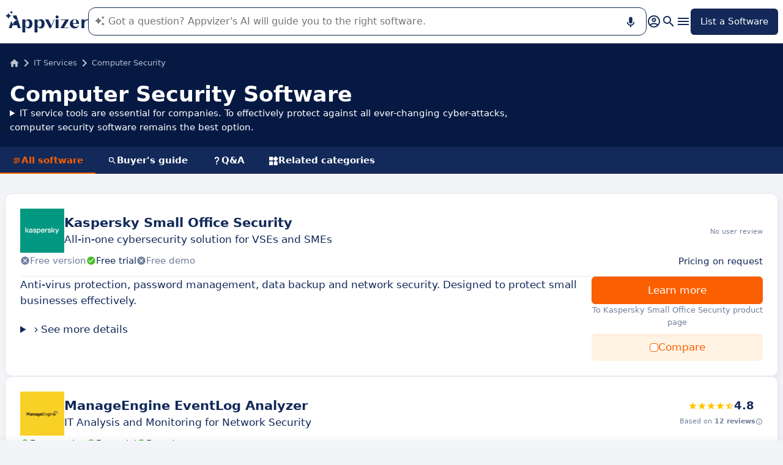

--- FILE ---
content_type: text/html
request_url: https://www.appvizer.com/it/computer-security
body_size: 30594
content:
<!DOCTYPE html><html lang="en" data-astro-cid-upekzwec> <head><meta charset="UTF-8"><meta name="viewport" content="width=device-width, initial-scale=1.0"><link rel="icon" href="https://assets.appvizer.com/_img/appvizer-icon.svg"><link rel="preload" as="image" href="https://assets.appvizer.com/_img/appvizer-logo-blue.svg"><title>47 Best Computer Security Software for 2025 | Appvizer</title><meta property="og:title" content="47 Best Computer Security Software for 2025 | Appvizer"><meta property="twitter:title" content="47 Best Computer Security Software for 2025 | Appvizer"><meta property="og:type" content="website"><meta property="og:site_name" content="Appvizer"><meta property="og:locale" content="en"><meta property="twitter:site" content="appvizer_COM"><meta property="twitter:creator" content="@appvizer"><meta property="fb:app_id" class="astro-upekzwec" content="429078460823325"><meta property="fb:app_id" id="meta-fb-admin-Colin" class="astro-upekzwec" content="100000961422441"><meta property="fb:app_id" id="meta-fb-admin-Fabien" class="astro-upekzwec" content="100012648760275"><link rel="canonical" href="https://www.appvizer.com/it/computer-security"><meta property="og:url" content="https://www.appvizer.com/it/computer-security"><meta name="description" content="Discover the 47 Best Computer Security Software in 2025. Compare features, integrations, user experience, customer support, and prices on Appvizer."><meta name="og:description" content="Discover the 47 Best Computer Security Software in 2025. Compare features, integrations, user experience, customer support, and prices on Appvizer."><meta name="twitter:description" content="Discover the 47 Best Computer Security Software in 2025. Compare features, integrations, user experience, customer support, and prices on Appvizer."><link rel="alternate" hreflang="en" href="https://www.appvizer.com/it/computer-security"><link rel="alternate" hreflang="es" href="https://www.appvizer.es/it/seguridad-informatica"><link rel="alternate" hreflang="de" href="https://www.appvizer.de/it-service/it-security"><link rel="alternate" hreflang="it" href="https://www.appvizer.it/sistemi-informativi/sicurezza-informatica"><link rel="alternate" hreflang="pt-br" href="https://www.appvizer.com.br/ti/seguranca-informatica"><link rel="alternate" hreflang="fr" href="https://www.appvizer.fr/services-informatiques/securite-informatique"><link rel="alternate" hreflang="en-gb" href="https://www.appvizer.co.uk/it/computer-security"><meta name="appvizer-page-type" content="Directory"><meta name="appvizer-gc-id" content="gc8"><meta name="appvizer-gc-name" content="IT Services"><meta name="appvizer-sc-id" content="sc521"><meta name="appvizer-sc-name" content="Computer Security"><meta name="tech-auctions-configuration" content="{&#34;category&#34;:{&#34;id&#34;:&#34;sc521&#34;,&#34;name&#34;:&#34;Computer Security&#34;},&#34;isMagazine&#34;:false}"><script type="application/ld+json">{"@context":"https://schema.org","@graph":[{"@type":"WebSite","publisher":{"@type":"Organization","name":"Appvizer","sameAs":["https://www.facebook.com/appvizer-1463061440585278","https://twitter.com/appvizer","https://www.linkedin.com/company/appvizer","https://www.youtube.com/c/Appvizer"],"url":"https://www.appvizer.com","logo":"https://www.appvizer.com/_img/appvizer-icon.svg"},"headline":"47 Best Computer Security Software for 2025 | Appvizer","mainEntityOfPage":{"@type":"WebPage","@id":"https://www.appvizer.com/it/computer-security"},"description":"Discover the 47 Best Computer Security Software in 2025. Compare features, integrations, user experience, customer support, and prices on Appvizer."},{"@type":"BreadcrumbList","itemListElement":[{"@type":"ListItem","position":1,"name":"Home","item":"https://www.appvizer.com"},{"@type":"ListItem","position":2,"name":"IT Services","item":"https://www.appvizer.com/it"},{"@type":"ListItem","position":3,"name":"Computer Security"}]},{"@type":"ItemList","name":"Computer Security Software","numberOfItems":47,"itemListElement":[{"@type":"SoftwareApplication","name":"Kaspersky Small Office Security","applicationCategory":"BusinessApplication","position":1,"url":"https://www.appvizer.com/it/cybersecurity/kaspersky-small-office-security","aggregateRating":{"@type":"AggregateRating","bestRating":5,"worstRating":0,"ratingCount":0}},{"@type":"SoftwareApplication","name":"ManageEngine EventLog Analyzer","applicationCategory":"BusinessApplication","position":2,"url":"https://www.appvizer.com/it/log-management/manageengine-ela","aggregateRating":{"@type":"AggregateRating","bestRating":5,"worstRating":0,"ratingCount":12,"ratingValue":4.78}},{"@type":"SoftwareApplication","name":"Mailinblack","applicationCategory":"BusinessApplication","position":3,"url":"https://www.appvizer.com/it/cybersecurity/mailinblack","aggregateRating":{"@type":"AggregateRating","bestRating":5,"worstRating":0,"ratingCount":60,"ratingValue":4.54}},{"@type":"SoftwareApplication","name":"ManageEngine Endpoint Central","applicationCategory":"BusinessApplication","position":4,"url":"https://www.appvizer.com/it/it-monitoring/manageengine-endpoint-central","aggregateRating":{"@type":"AggregateRating","bestRating":5,"worstRating":0,"ratingCount":6356,"ratingValue":4.55}},{"@type":"SoftwareApplication","name":"Specops Password Policy","applicationCategory":"BusinessApplication","position":5,"url":"https://www.appvizer.com/it/computer-security/specops-password-policy","aggregateRating":{"@type":"AggregateRating","bestRating":5,"worstRating":0,"ratingCount":27,"ratingValue":4.87}},{"@type":"SoftwareApplication","name":"Merox","applicationCategory":"BusinessApplication","position":6,"url":"https://www.appvizer.com/it/computer-security/merox","aggregateRating":{"@type":"AggregateRating","bestRating":5,"worstRating":0,"ratingCount":0}},{"@type":"SoftwareApplication","name":"iLock Security Services","applicationCategory":"BusinessApplication","position":7,"url":"https://www.appvizer.com/it/computer-security/ilock-security-services","aggregateRating":{"@type":"AggregateRating","bestRating":5,"worstRating":0,"ratingCount":1,"ratingValue":5}},{"@type":"SoftwareApplication","name":"XyLoc Security Server","applicationCategory":"BusinessApplication","position":8,"url":"https://www.appvizer.com/it/computer-security/xyloc-security-server","aggregateRating":{"@type":"AggregateRating","bestRating":5,"worstRating":0,"ratingCount":0}},{"@type":"SoftwareApplication","name":"inWebo","applicationCategory":"BusinessApplication","position":9,"url":"https://www.appvizer.com/it/computer-security/inwebo","aggregateRating":{"@type":"AggregateRating","bestRating":5,"worstRating":0,"ratingCount":0}},{"@type":"SoftwareApplication","name":"Splunk Enterprise Security","applicationCategory":"BusinessApplication","position":10,"url":"https://www.appvizer.com/it/computer-security/splunk-enterprise-security","aggregateRating":{"@type":"AggregateRating","bestRating":5,"worstRating":0,"ratingCount":222,"ratingValue":4.3}},{"@type":"SoftwareApplication","name":"DatAlert","applicationCategory":"BusinessApplication","position":11,"url":"https://www.appvizer.com/it/computer-security/datalert","aggregateRating":{"@type":"AggregateRating","bestRating":5,"worstRating":0,"ratingCount":0}},{"@type":"SoftwareApplication","name":"Data Classification","applicationCategory":"BusinessApplication","position":12,"url":"https://www.appvizer.com/it/computer-security/data-classification","aggregateRating":{"@type":"AggregateRating","bestRating":5,"worstRating":0,"ratingCount":0}},{"@type":"SoftwareApplication","name":"Stormshield Endpoint security","applicationCategory":"BusinessApplication","position":13,"url":"https://www.appvizer.com/it/computer-security/stormshield-endpoint-security","aggregateRating":{"@type":"AggregateRating","bestRating":5,"worstRating":0,"ratingCount":0}},{"@type":"SoftwareApplication","name":"E MAIL SECURITY","applicationCategory":"BusinessApplication","position":14,"url":"https://www.appvizer.com/it/computer-security/e-mail-security","aggregateRating":{"@type":"AggregateRating","bestRating":5,"worstRating":0,"ratingCount":0}},{"@type":"SoftwareApplication","name":"Filtrage Web Olfeo","applicationCategory":"BusinessApplication","position":15,"url":"https://www.appvizer.com/it/computer-security/filtrage-web-olfeo","aggregateRating":{"@type":"AggregateRating","bestRating":5,"worstRating":0,"ratingCount":0}},{"@type":"SoftwareApplication","name":"IPdiva Secure","applicationCategory":"BusinessApplication","position":16,"url":"https://www.appvizer.com/it/computer-security/ipdiva-secure","aggregateRating":{"@type":"AggregateRating","bestRating":5,"worstRating":0,"ratingCount":0}},{"@type":"SoftwareApplication","name":"Tenable.io","applicationCategory":"BusinessApplication","position":17,"url":"https://www.appvizer.com/it/computer-security/tenableio","aggregateRating":{"@type":"AggregateRating","bestRating":5,"worstRating":0,"ratingCount":94,"ratingValue":4.8}},{"@type":"SoftwareApplication","name":"Protection Suite Enterprise","applicationCategory":"BusinessApplication","position":18,"url":"https://www.appvizer.com/it/computer-security/protection-suite-enterprise","aggregateRating":{"@type":"AggregateRating","bestRating":5,"worstRating":0,"ratingCount":0}},{"@type":"SoftwareApplication","name":"Mcafee MVISION Cloud","applicationCategory":"BusinessApplication","position":19,"url":"https://www.appvizer.com/it/computer-security/mcafee-mvision-cloud","aggregateRating":{"@type":"AggregateRating","bestRating":5,"worstRating":0,"ratingCount":0}},{"@type":"SoftwareApplication","name":"McAfee ePolicy Orchestrator","applicationCategory":"BusinessApplication","position":20,"url":"https://www.appvizer.com/it/computer-security/mcafee-epolicy-orchestrator","aggregateRating":{"@type":"AggregateRating","bestRating":5,"worstRating":0,"ratingCount":42,"ratingValue":4.5}}]}]}</script><meta name="tech-domain" content="COM"><meta name="tech-translations-resources" content="{&#34;COM&#34;:{&#34;BASELINE&#34;:&#34;<span class=\&#34;highlighted\&#34;>Appvizer</span>, the Expert that <span class=\&#34;highlighted\&#34;>finds</span> your business software&#34;,&#34;HOME.LATEST_ARTICLES&#34;:&#34;Latest articles&#34;,&#34;HOME.SEE_ALL_ARTICLES&#34;:&#34;See all articles&#34;,&#34;HOME.RESOURCES&#34;:&#34;Resources&#34;,&#34;HOME.SEE_ALL_RESOURCES&#34;:&#34;See all resources&#34;,&#34;HOME.MOST_VIEWED&#34;:&#34;Most viewed&#34;,&#34;HOME.TOP_CATEGORY&#34;:&#34;Top categories&#34;,&#34;HOME.SOFTWARE_PRESENTATION.TITLE&#34;:&#34;Trending software&#34;,&#34;HOME.SOFTWARE_CATEGORIES&#34;:&#34;Software categories&#34;,&#34;HOME.SOFTWARE_CATEGORY&#34;:&#34;{title} software&#34;,&#34;HOME.SCROLL_LABEL&#34;:&#34;Find the software that's right for you&#34;,&#34;HOME.DESKTOP_SUB_BASELINE&#34;:&#34;Our <span class=\&#34;highlighted\&#34;>AI designed for professionals</span> recommends <span class=\&#34;highlighted\&#34;>the right SaaS tools</span>, thanks to thousands of Appvizer analyses and expert content.&#34;,&#34;HOME.MOBILE_SUB_BASELINE&#34;:&#34;Our <span class=\&#34;highlighted\&#34;>AI designed for professionals</span> recommends <span class=\&#34;highlighted\&#34;>the right SaaS tools</span>.&#34;,&#34;HOME.ASK_INFO&#34;:&#34;The more precise your question, the better our AI can answer it (several lines with <span class=\&#34;highlighted\&#34;>shift + enter</span>).&#34;,&#34;NOT_FOUND.META.TITLE&#34;:&#34;Appvizer - Not Found&#34;,&#34;ARTICLE.TAGS.GUEST&#34;:&#34;Word from the expert&#34;,&#34;ARTICLE.TAGS.HOW_TO&#34;:&#34;Tip&#34;,&#34;ARTICLE.TAGS.DEFINITION&#34;:&#34;Definition&#34;,&#34;ARTICLE.TAGS.WHITE_PAPER&#34;:&#34;White paper&#34;,&#34;ARTICLE.TAGS.SOFTWARE&#34;:&#34;Software&#34;,&#34;ARTICLE.TAGS.SOFTWARE_COMPARISON&#34;:&#34;Software comparison&#34;,&#34;ARTICLE.TAGS.NEWS&#34;:&#34;News&#34;,&#34;ARTICLE.TAGS.MODEL&#34;:&#34;Template&#34;,&#34;ARTICLE.TAGS.UPCOMING_WEBINAR&#34;:&#34;Upcoming webinar&#34;,&#34;ARTICLE.TAGS.WEBINAR&#34;:&#34;Webinar&#34;,&#34;ARTICLE.TABLE_OF_CONTENTS_TITLE&#34;:&#34;Table of contents&#34;,&#34;ARTICLE.TOPIC_RELATED_ARTICLES_TITLE&#34;:&#34;Articles on the same topic&#34;,&#34;ARTICLE.EXPERT_THOUGHT_TITLE&#34;:&#34;Thoughts of the expert&#34;,&#34;ARTICLE.SEE_ALSO_TITLE&#34;:&#34;See also&#34;,&#34;ARTICLE.VIEW_SOFTWARE&#34;:&#34;View software&#34;,&#34;ARTICLE.PUBLICATION_DATE&#34;:&#34;Published: {creationDate}&#34;,&#34;ARTICLE.BY_AUTHOR&#34;:&#34;By {authorFirstname} {authorLastname}&#34;,&#34;ARTICLE.QUOTED_SOFTWARE&#34;:&#34;Best tools for you&#34;,&#34;ARTICLE.PROMOTED_SOFTWARE&#34;:&#34;Selection of software for you&#34;,&#34;ARTICLE.LOAD_MORE&#34;:&#34;Load more articles&#34;,&#34;ARTICLE.LOADING&#34;:&#34;Loading...&#34;,&#34;ARTICLE.GUEST_ARTICLE_INFORMATION&#34;:&#34;Guest article. Appvizer occasionally invites experts. They are independent from Appvizer’s Editorial Committee and share their personal opinion and experience. The content of this article is written by the guest author and does not reflect the views of Appvizer.&#34;,&#34;ARTICLE.FREE_RESOURCE&#34;:&#34;Free content&#34;,&#34;ARTICLE.VALIDATED_BY&#34;:&#34;Approved by&#34;,&#34;ARTICLE.AUTHORED_BY&#34;:&#34;By&#34;,&#34;ARTICLE.DIRECTORY_LINK_TITLE&#34;:&#34;Discover our complete {categoryName} catalog&#34;,&#34;ARTICLE.DIRECTORY_LINK_LABEL&#34;:&#34;See all software&#34;,&#34;ARTICLE.GENERATION_TRANSLATION_FROM_FR&#34;:&#34;Article translated from French&#34;,&#34;ARTICLE.GENERATION_TRANSLATION_FROM_BR&#34;:&#34;Article translated from Portuguese&#34;,&#34;ARTICLE.GENERATION_TRANSLATION_FROM_ES&#34;:&#34;Article translated from Spanish&#34;,&#34;ARTICLE.GENERATION_TRANSLATION_FROM_IT&#34;:&#34;Article translated from Italian&#34;,&#34;ARTICLE.GENERATION_TRANSLATION_FROM_DE&#34;:&#34;Article translated from German&#34;,&#34;ARTICLE.GENERATION_TRANSLATION_FROM_UK&#34;:&#34;Article translated from English&#34;,&#34;ARTICLE.GENERATION_TRANSLATION_FROM_COM&#34;:&#34;Article translated from English&#34;,&#34;SOFTWARE.LABEL&#34;:&#34;Software&#34;,&#34;SOFTWARE.REVIEWS_LABEL&#34;:&#34;{reviewsCount} reviews&#34;,&#34;SOFTWARE.NO_REVIEW_LABEL&#34;:&#34;No user review&#34;,&#34;SOFTWARE.REVIEWS_BASED_ON_LABEL&#34;:&#34;Based on <span class=\&#34;bold\&#34;>{reviewsCount} reviews</span>&#34;,&#34;SOFTWARE.REVIEWS_INFORMATION_TOOLTIP&#34;:&#34;Appvizer calculates this overall rating to make your search for the best software easier. We've based it on user-generated verified reviews on industry-leading websites.&#34;,&#34;SOFTWARE.REVIEWS_LABEL_ALTERNATIVE&#34;:&#34;{rating} ({reviewsCount} reviews)&#34;,&#34;SOFTWARE.REVIEWS_REPLY_LABEL&#34;:&#34;Editor's response&#34;,&#34;SOFTWARE.REDIRECTION_LABEL&#34;:&#34;Learn more about {name}&#34;,&#34;SOFTWARE.REDIRECTION_LABEL_ALTERNATIVE&#34;:&#34;Learn more&#34;,&#34;SOFTWARE.CTA_LABEL&#34;:&#34;VISIT WEBSITE&#34;,&#34;SOFTWARE.THANK_YOU_FOR_INTEREST&#34;:&#34;Thank you for your interest!&#34;,&#34;SOFTWARE.CONTACT_FORM_ALREADY_SUBMITTED&#34;:&#34;Your request for a connection has already been sent to {name}.&#34;,&#34;SOFTWARE.RESOURCE_FORM_ALREADY_SUBMITTED&#34;:&#34;Your document is already on its way - check out your inbox.&#34;,&#34;SOFTWARE.CONTACT_LABEL&#34;:&#34;Contact {name}&#34;,&#34;SOFTWARE.SEE_THE_SOFTWARE&#34;:&#34;SEE SOFTWARE&#34;,&#34;SOFTWARE.SEE_ALL_SOFTWARE&#34;:&#34;See all software&#34;,&#34;SOFTWARE.SEE_ALL_SOFTWARE_OF_CATEGORY&#34;:&#34;See all software {category}&#34;,&#34;SOFTWARE.BACK_TO_SOFTWARE&#34;:&#34;Back to {name}&#34;,&#34;SOFTWARE.FEATURES&#34;:&#34;Features&#34;,&#34;SOFTWARE.ALTERNATIVES_LABEL&#34;:&#34;Clients alternatives to {name}&#34;,&#34;SOFTWARE.ALTERNATIVES_SHORT_LABEL&#34;:&#34;Alternatives to {name}&#34;,&#34;SOFTWARE.DOWNLOADABLE_RESOURCES_LABEL&#34;:&#34;{name}: its best resources&#34;,&#34;SOFTWARE.COMPARISONS_TITLE&#34;:&#34;Compare {name} to another software&#34;,&#34;SOFTWARE.REVIEWS_NAME_LABEL&#34;:&#34;Customer reviews about {name}&#34;,&#34;SOFTWARE.REVIEWS_NAME_SHORT_LABEL&#34;:&#34;{name} reviews&#34;,&#34;SOFTWARE.CREATE_REVIEW&#34;:&#34;Write a review&#34;,&#34;SOFTWARE.RECLAIM_LABEL&#34;:&#34;Claim this page&#34;,&#34;SOFTWARE.INFOS&#34;:&#34;Information on {name}&#34;,&#34;SOFTWARE.EDITED_BY&#34;:&#34;Software edited by {provider}&#34;,&#34;SOFTWARE.DATA_LOCATIONS&#34;:&#34;Data stored in the following countries: &#34;,&#34;SOFTWARE.LANGUAGES&#34;:&#34;List of the available languages: &#34;,&#34;SOFTWARE.CERTIFICATIONS&#34;:&#34;Certifications:&#34;,&#34;SOFTWARE.STRENGTHS&#34;:&#34;Its benefits&#34;,&#34;SOFTWARE.ALL_MEDIA&#34;:&#34;All media&#34;,&#34;SOFTWARE.SCREENSHOTS&#34;:&#34;Screenshots&#34;,&#34;SOFTWARE.VIDEOS&#34;:&#34;Videos&#34;,&#34;SOFTWARE.EDITIONS_LABEL&#34;:&#34;{name}: its rates&#34;,&#34;SOFTWARE.EDITIONS_REDIRECTION_COMPARE&#34;:&#34;Compare every feature&#34;,&#34;SOFTWARE.EDITIONS_REDIRECTION_DISPLAY&#34;:&#34;Show all functionalities&#34;,&#34;SOFTWARE.ALTERNATIVES_REDIRECTION&#34;:&#34;See every alternative&#34;,&#34;SOFTWARE.PRESENTATION&#34;:&#34;Summary&#34;,&#34;SOFTWARE.EDITIONS&#34;:&#34;Pricing&#34;,&#34;SOFTWARE.ALTERNATIVES&#34;:&#34;Alternatives&#34;,&#34;SOFTWARE.RESOURCES_TITLE&#34;:&#34;Resources&#34;,&#34;SOFTWARE.CERTIFIED_REVIEW&#34;:&#34;Certified reviews&#34;,&#34;SOFTWARE.REVIEWS_REDIRECTION&#34;:&#34;See all reviews&#34;,&#34;SOFTWARE.TEST&#34;:&#34;Complete test&#34;,&#34;SOFTWARE.TEST_TITLE&#34;:&#34;{name}: the complete test&#34;,&#34;SOFTWARE.TEST_OPINION&#34;:&#34;Appvizer's opinion&#34;,&#34;SOFTWARE.TEST_TARGET&#34;:&#34;Who is {name} for?&#34;,&#34;SOFTWARE.TEST_FEATURE&#34;:&#34;What are the features of {name}?&#34;,&#34;SOFTWARE.TEST_HIGHLIGHT&#34;:&#34;{name} highlights&#34;,&#34;SOFTWARE.SEE_MORE_RESOURCES&#34;:&#34;See more resources&#34;,&#34;SOFTWARE.SUBMIT_REVIEW&#34;:&#34;Leave a review&#34;,&#34;SOFTWARE.NO_REVIEWS_LABEL&#34;:&#34;No reviews, be the first to submit yours.&#34;,&#34;SOFTWARE.REVIEW_TITLE_PLACEHOLDER&#34;:&#34;Title of your review&#34;,&#34;SOFTWARE.REVIEW_BODY_PLACEHOLDER&#34;:&#34;Leave a comment&#34;,&#34;SOFTWARE.LOGGED_AS&#34;:&#34;Connect with your {username}&#34;,&#34;SOFTWARE.REVIEW_ERROR&#34;:&#34;Please enter a rating, a title and a comment on your review.&#34;,&#34;SOFTWARE.REVIEW_SAVED&#34;:&#34;Your opinion has been taken into account, it is now awaiting further validation.&#34;,&#34;SOFTWARE.REVIEW_FAILED&#34;:&#34;Your review was not saved, please try again.&#34;,&#34;SOFTWARE.CANCEL_REVIEW&#34;:&#34;Cancel&#34;,&#34;SOFTWARE.REPLY_LABEL&#34;:&#34;Answer&#34;,&#34;SOFTWARE.REPLY_SAVED&#34;:&#34;Your review has been taken into account, it will be online soon&#34;,&#34;SOFTWARE.REPLY_FAILED&#34;:&#34;Your review was not saved, please try again.&#34;,&#34;SOFTWARE.REPLY_ERROR&#34;:&#34;Please leave your response&#34;,&#34;SOFTWARE.SUBMIT_REPLY&#34;:&#34;Publish my review&#34;,&#34;SOFTWARE.REVIEW_PUBLISHED_AT&#34;:&#34;published on {date}&#34;,&#34;SOFTWARE.SEE_LESS&#34;:&#34;Show less&#34;,&#34;SOFTWARE.SEE_MORE&#34;:&#34;Show more&#34;,&#34;SOFTWARE.REVIEWS&#34;:&#34;Review&#34;,&#34;SOFTWARE.REVIEWS_SUMMARY&#34;:&#34;Reviews&#34;,&#34;SOFTWARE.PRESENTATION_LABEL&#34;:&#34;{name}: in summary&#34;,&#34;SOFTWARE.SOFTWARE_OF_CATEGORY&#34;:&#34;{categoryNameLowercase} software&#34;,&#34;SOFTWARE.RESOURCES&#34;:&#34;Resources linked to {name}&#34;,&#34;SOFTWARE.META.TITLE&#34;:&#34;{name}: Reviews, Prices &#38; Features | Appvizer&#34;,&#34;SOFTWARE.META.DESCRIPTION&#34;:&#34;Discover {name} with Appvizer: User Reviews, Pricing &#38; Features. Check out the best {categoryName} software on Appvizer&#34;,&#34;SOFTWARE.ALTERNATIVES_MOBILE&#34;:&#34;You might like&#34;,&#34;SOFTWARE.ALTERNATIVES_PAGE.META.TITLE&#34;:&#34;Alternatives to {name}: Compare Similar Programs | Appvizer&#34;,&#34;SOFTWARE.ALTERNATIVES_PAGE.META.DESCRIPTION&#34;:&#34;Compare alternatives to {name} and find the one best suited to your needs with Appvizer&#34;,&#34;SOFTWARE.ALTERNATIVES_PAGE.TITLE&#34;:&#34;Alternatives to {name}&#34;,&#34;SOFTWARE.REVIEWS_PAGE.META.TITLE&#34;:&#34;{name}: User Reviews | Appvizer&#34;,&#34;SOFTWARE.REVIEWS_PAGE.META.DESCRIPTION&#34;:&#34;Discover all the user reviews of {name}: Verified reviews with Appvizer&#34;,&#34;SOFTWARE.REVIEWS_PAGE.TITLE&#34;:&#34;User Reviews On {name}&#34;,&#34;SOFTWARE.REVIEWS_PAGE.REVIEWS_APPVIZER_INFORMATION_TOOLTIP&#34;:&#34;The reviews left on Appvizer are verified by our team to ensure the authenticity of their submitters.&#34;,&#34;SOFTWARE.ALTERNATIVES_TOP_LABEL&#34;:&#34;Alternatives&#34;,&#34;SOFTWARE.RELATED_ARTICLES&#34;:&#34;Articles related to {name}&#34;,&#34;SOFTWARE.CLAIM_SOFTWARE_CATCH_PHRASE&#34;:&#34;Are you the publisher of this software?&#34;,&#34;SOFTWARE.INFORMATION_BLOCK_TITLE&#34;:&#34;Pro tip&#34;,&#34;SOFTWARE.WARNING_BLOCK_TITLE&#34;:&#34;Warning&#34;,&#34;SOFTWARE.SEE_MORE_FEATURE&#34;:&#34;More features&#34;,&#34;SOFTWARE.APPVIZER_REVIEWS_NAME_LABEL&#34;:&#34;Appvizer Community Reviews ({nbReviews})&#34;,&#34;SOFTWARE.VIDEO&#34;:&#34;Video&#34;,&#34;SOFTWARE.ARTICLE_MENTIONING_IT&#34;:&#34;{name}: articles mentioning it&#34;,&#34;SOFTWARE.WEAKNESSES&#34;:&#34;Its disadvantages&#34;,&#34;SOFTWARE.SCREENSHOT&#34;:&#34;Screenshot&#34;,&#34;SOFTWARE.READ_ANALYSIS&#34;:&#34;Read our analysis about {name}&#34;,&#34;SOFTWARE.TO_SOFTWARE_WEBSITE&#34;:&#34;To {name} website&#34;,&#34;SOFTWARE.TO_SOFTWARE_PAGE&#34;:&#34;To {name} product page&#34;,&#34;SOFTWARE.CONTACT&#34;:&#34;Contact&#34;,&#34;SOFTWARE.STRENGTHS_OF_SOFTWARE&#34;:&#34;Benefits of {name}&#34;,&#34;SOFTWARE.OPTION.FREE_VERSION&#34;:&#34;Free version&#34;,&#34;SOFTWARE.OPTION.FREE_TRIAL&#34;:&#34;Free trial&#34;,&#34;SOFTWARE.OPTION.FREE_DEMO&#34;:&#34;Free demo&#34;,&#34;SOFTWARE.PRICE.PAID_VERSION_FROM&#34;:&#34;Paid version from&#34;,&#34;SOFTWARE.PRICE.PRICE_ON_DEMAND&#34;:&#34;Pricing on request&#34;,&#34;SOFTWARE.CONTACT_FORM_BOTTOM_TEXT_WITHOUT_VENDOR&#34;:&#34;Appvizer is committed to taking care of your personal data. I accept to be contacted by {name}'s owner, referred to as \&#34;Seller\&#34; in Appvizer's Privacy Policy and <a href=\&#34;https://www.appvizer.com/about/terms-of-service\&#34; target=\&#34;_blank\&#34;>Terms and Conditions</a>&#34;,&#34;SOFTWARE.CONTACT_FORM_BOTTOM_TEXT_WITH_VENDOR&#34;:&#34;Appvizer is committed to taking care of your personal data. I accept to be contacted by {vendorName}, owner of {name}, referred to as \&#34;Seller\&#34; in Appvizer's Privacy Policy and <a href=\&#34;https://www.appvizer.com/about/terms-of-service\&#34; target=\&#34;_blank\&#34;>Terms and Conditions</a>&#34;,&#34;SOFTWARE.APPVIZER_REVIEW&#34;:&#34;Appvizer Review&#34;,&#34;SOFTWARE.STRENGTHS_SHORT_LABEL&#34;:&#34;Advantages&#34;,&#34;SOFTWARE.MORE_DETAILS&#34;:&#34;More details&#34;,&#34;SOFTWARE.COVER_TITLE&#34;:&#34;Review {name}: {teaser} - Appvizer&#34;,&#34;SOFTWARE.NO_ALTERNATIVES_FOUND&#34;:&#34;At this time, we have not yet identified any alternatives to {name}, but our teams are continuously analyzing new solutions as they become available. This page will be updated as soon as new relevant solutions are identified. Please check back soon to discover any new developments!&#34;,&#34;SOFTWARE.SPECIAL_OFFER.SEE_THE_OFFER&#34;:&#34;Enjoy the offer&#34;,&#34;EDITION.PRICE.PRICE&#34;:&#34;Rate&#34;,&#34;EDITION.PRICE.MAX_USERS&#34;:&#34;{maxUsers, plural, =0{/unlimited users} one {/user} other{/# users}}&#34;,&#34;EDITION.PRICE.ASK&#34;:&#34;On demand&#34;,&#34;EDITION.PRICE.FREE&#34;:&#34;Free&#34;,&#34;EDITION.PRICE.PERIOD.MONTHLY&#34;:&#34;/month&#34;,&#34;EDITION.PRICE.PERIOD.YEARLY&#34;:&#34;/year&#34;,&#34;EDITION.PRICE.PERIOD.ONCE&#34;:&#34; &#34;,&#34;EDITION.OTHER_FEATURES&#34;:&#34; + {nbOtherFeatures} other features&#34;,&#34;EDITION.UNLIMITED_MAX_USER&#34;:&#34;/unlimited users&#34;,&#34;EDITION.MULTIPLE_MAX_USER&#34;:&#34;/{maxUsers} users&#34;,&#34;EDITION.ONE_MAX_USER&#34;:&#34;/user&#34;,&#34;REGISTER&#34;:&#34;List a Software&#34;,&#34;DOWNLOAD&#34;:&#34;Download&#34;,&#34;COMPARISON&#34;:&#34;{softwareName1} vs {softwareName2}&#34;,&#34;DURATION_LIGHT&#34;:&#34;{hours, select, 0 {} other {{hours}h}}{minutes, select, 0 {} other {{minutes}{hours, select, 0 { min} other {m}}}}&#34;,&#34;LANGUAGE.IN_PT&#34;:&#34;In Portuguese&#34;,&#34;LANGUAGE.IN_DE&#34;:&#34;In German&#34;,&#34;LANGUAGE.IN_EN&#34;:&#34;In English&#34;,&#34;LANGUAGE.IN_ES&#34;:&#34;In Spanish&#34;,&#34;LANGUAGE.IN_FR&#34;:&#34;In French&#34;,&#34;LANGUAGE.IN_IT&#34;:&#34;In Italian&#34;,&#34;FOOTER.ABOUT&#34;:&#34;About&#34;,&#34;FOOTER.TRANSPARENCY&#34;:&#34;Transparency&#34;,&#34;FOOTER.PRIVACY&#34;:&#34;Privacy&#34;,&#34;FOOTER.LEGAL_NOTICE&#34;:&#34;Privacy Terms&#34;,&#34;FOOTER.TERMS&#34;:&#34;Terms of use&#34;,&#34;FOOTER.COMPARATOR&#34;:&#34;Software comparison tool&#34;,&#34;FOOTER.TRENDS&#34;:&#34;Trends&#34;,&#34;FOOTER.SITEMAP&#34;:&#34;Sitemap&#34;,&#34;FOOTER.EDITOR&#34;:&#34;My account&#34;,&#34;FOOTER.HELP_CENTER&#34;:&#34;Help Center&#34;,&#34;FOOTER.PARTNERS&#34;:&#34;Software vendors&#34;,&#34;FOOTER.LANGUAGE&#34;:&#34;Language:&#34;,&#34;FOOTER.SOFTWARE&#34;:&#34;Software&#34;,&#34;FOOTER.MAGAZINE_SITEMAP&#34;:&#34;Magazine&#34;,&#34;NEWSLETTER.EMAIL&#34;:&#34;Email&#34;,&#34;NEWSLETTER.TITLE&#34;:&#34;Work Smarter by Appvizer&#34;,&#34;NEWSLETTER.TITLE_ALTERNATIVE_1&#34;:&#34;Work Smarter : the Appvizer newsletter&#34;,&#34;NEWSLETTER.TEXT&#34;:&#34;New trends and tips to be more efficient at work, in your mailbox.&#34;,&#34;NEWSLETTER.BUTTON&#34;:&#34;Subscribe&#34;,&#34;NEWSLETTER.ERROR.EMAIL_REQUIRED&#34;:&#34;Please fill in an email address.&#34;,&#34;NEWSLETTER.ERROR.EMAIL_INVALID&#34;:&#34;Please fill in a valid email address.&#34;,&#34;NEWSLETTER.ERROR.SUBMIT&#34;:&#34;Error while trying to submit, please retry.&#34;,&#34;SEARCH.PLACEHOLDER&#34;:&#34;Search software and articles&#34;,&#34;SEARCH.FEATURE_CONTEXT&#34;:&#34;in {type} › {context}&#34;,&#34;SEARCH.CATEGORY_COUNT&#34;:&#34;{count} solutions&#34;,&#34;SEARCH.CATEGORY_LABEL&#34;:&#34;{name} software&#34;,&#34;SEARCH.LABEL&#34;:&#34;Your search&#34;,&#34;SEARCH.ALL_TAB&#34;:&#34;All&#34;,&#34;SEARCH.ARTICLE_TAG&#34;:&#34;Article&#34;,&#34;SEARCH.ARTICLES_TAB&#34;:&#34;Articles&#34;,&#34;SEARCH.SOFTWARE_TAG&#34;:&#34;Software&#34;,&#34;SEARCH.SOFTWARE_TAB&#34;:&#34;Software&#34;,&#34;SEARCH.RESOURCE_TAG&#34;:&#34;Resource&#34;,&#34;SEARCH.RESOURCES_TAB&#34;:&#34;Resources&#34;,&#34;SEARCH.PROMOTED_TAG&#34;:&#34;Sponsored&#34;,&#34;SEARCH.COMPARISON_TAG&#34;:&#34;Comparison&#34;,&#34;SEARCH.TOPIC_TAG&#34;:&#34;Topic&#34;,&#34;SEARCH.MORE_RESULTS&#34;:&#34;See more results&#34;,&#34;SEARCH.ASSOCIATED_SEARCH&#34;:&#34;Related searches&#34;,&#34;SEARCH.NO_RESULTS_TITLE&#34;:&#34;Sorry, no results matching your search&#34;,&#34;SEARCH.ERROR_TITLE&#34;:&#34;Sorry, an error occurred during your search&#34;,&#34;SEARCH.CHECK_SEARCH&#34;:&#34;Check your search or try another keyword.&#34;,&#34;SEARCH.META_TITLE&#34;:&#34;Seach - Appvizer&#34;,&#34;HEADER.ACCOUNT.LOGIN&#34;:&#34;Login&#34;,&#34;HEADER.ACCOUNT.MENU.MY_ACCOUNT&#34;:&#34;My account&#34;,&#34;HEADER.ACCOUNT.MENU.MY_SOFTWARE&#34;:&#34;My solutions&#34;,&#34;HEADER.ACCOUNT.MENU.MY_ANALYSIS&#34;:&#34;My analytics&#34;,&#34;HEADER.ACCOUNT.MENU.CRM&#34;:&#34;CRM&#34;,&#34;HEADER.ACCOUNT.MENU.VENDORS&#34;:&#34;Vendors&#34;,&#34;HEADER.ACCOUNT.MENU.USERS&#34;:&#34;Users&#34;,&#34;HEADER.ACCOUNT.MENU.SOFTWARE&#34;:&#34;Services&#34;,&#34;HEADER.ACCOUNT.MENU.FEATURES&#34;:&#34;Features&#34;,&#34;HEADER.ACCOUNT.MENU.CONTENT&#34;:&#34;Content&#34;,&#34;HEADER.ACCOUNT.MENU.SOFTWARE_GROUP&#34;:&#34;Software groups&#34;,&#34;HEADER.ACCOUNT.MENU.TESTS&#34;:&#34;Tests&#34;,&#34;HEADER.ACCOUNT.MENU.LOGOUT&#34;:&#34;Logout&#34;,&#34;HEADER.ACCOUNT.MENU.MY_LEADS&#34;:&#34;My leads&#34;,&#34;HEADER.ACCOUNT.MENU.MY_PLANS&#34;:&#34;My Plans&#34;,&#34;HEADER.ACCOUNT.MENU.PLANS&#34;:&#34;Plans&#34;,&#34;HEADER.ACCOUNT.MENU.MY_AUCTIONS&#34;:&#34;My auctions&#34;,&#34;HEADER.ASK_INFO&#34;:&#34;The more precise your question, the better our AI can answer it (several lines with <span class=\&#34;highlighted\&#34;>shift + enter</span>).<br />\nAppvizer's AI guides you in the use or selection of enterprise SaaS software.&#34;,&#34;FR&#34;:&#34;France (Français)&#34;,&#34;COM&#34;:&#34;United States (English)&#34;,&#34;UK&#34;:&#34;United Kingdom (English)&#34;,&#34;ES&#34;:&#34;España (Español)&#34;,&#34;DE&#34;:&#34;Deutschland (Deutsch)&#34;,&#34;IT&#34;:&#34;Italia (Italiano)&#34;,&#34;BR&#34;:&#34;Brasil (Português)&#34;,&#34;NAVIGATION.ACTIVITY_AREA&#34;:&#34;Business sector&#34;,&#34;NAVIGATION.ALL_ARTICLES_AND_SOFTWARES&#34;:&#34;All software and articles&#34;,&#34;NAVIGATION.NO_ARTICLE_TO_DISPLAY&#34;:&#34;No article available&#34;,&#34;NAVIGATION.SEE_ALL_ARTICLES&#34;:&#34;See all articles&#34;,&#34;NAVIGATION.NO_SOFTWARE_TO_DISPLAY&#34;:&#34;No software available&#34;,&#34;NAVIGATION.SEE_ALL_SOFTWARES&#34;:&#34;See all software&#34;,&#34;NAVIGATION.BACK&#34;:&#34;Back&#34;,&#34;BREADCRUMB.BASE_URL&#34;:&#34;Home&#34;,&#34;CATEGORY.SIBLING_CATEGORIES&#34;:&#34;{name}: other categories to discover&#34;,&#34;CATEGORY.SOFTWARE_GUIDE&#34;:&#34;{name}: our software guides&#34;,&#34;CATEGORY.SOFTWARE_PRESENTATION.TITLE&#34;:&#34;{name}: trending solutions&#34;,&#34;CATEGORY.LATEST_ARTICLES&#34;:&#34;Latest articles&#34;,&#34;CATEGORY.SELECTION_CATEGORIES.TITLE&#34;:&#34;{name}: popular categories&#34;,&#34;CATEGORY.SELECTION_CATEGORIES.TITLE_MOBILE&#34;:&#34;Choose a category&#34;,&#34;CATEGORY.SELECTION_CATEGORIES.TITLE_DESKTOP&#34;:&#34;Other categories&#34;,&#34;CATEGORY.TOPIC.HOW_TO&#34;:&#34;{name}: how to manage from A to Z?&#34;,&#34;CATEGORY.TOPIC.DEFINITION&#34;:&#34;{name}: understanding the basics&#34;,&#34;CATEGORY.TOPIC.SOFTWARE&#34;:&#34;{name}: finding the suitable software&#34;,&#34;CATEGORY.SELECT_CHILD.TITLE&#34;:&#34;{name}: popular categories&#34;,&#34;CATEGORY.SELECT_CHILD.TITLE_MOBILE&#34;:&#34;Choose a category&#34;,&#34;CATEGORY.SELECT_CHILD.TITLE_DESKTOP&#34;:&#34;Other categories&#34;,&#34;CATEGORY.POPULAR_SOFTWARE_CATEGORY.TITLE&#34;:&#34;{name}: popular software directories&#34;,&#34;CATEGORY.POPULAR_SOFTWARE_CATEGORY.DROPDOWN_LABEL&#34;:&#34;Other categories&#34;,&#34;CATEGORY.LOAD_MORE&#34;:&#34;Load more articles&#34;,&#34;CATEGORY.LOADING&#34;:&#34;Loading...&#34;,&#34;CATEGORY.META.TITLE&#34;:&#34;{name} News, Articles, Software Programs, and Business Resources&#34;,&#34;CATEGORY.META.DESCRIPTION&#34;:&#34;All the latest news, software reviews and business guides on {name} right here on Appvizer&#34;,&#34;CATEGORY.SEE_ALL_SOFTWARE&#34;:&#34;See all software&#34;,&#34;CATEGORY.ASSOCIATE_SOFTWARE_CATEGORY.TITLE&#34;:&#34;{name} : related categories&#34;,&#34;CATEGORY.ASSOCIATE_SOFTWARE_CATEGORY.SEE_MORE&#34;:&#34;Show more&#34;,&#34;CATEGORY.ASSOCIATE_SOFTWARE_CATEGORY.SEE_LESS&#34;:&#34;Show less&#34;,&#34;META.TITLE&#34;:&#34;Appvizer | Media and Software Comparison Tool for Professionals&#34;,&#34;META.DESCRIPTION&#34;:&#34;Reinvent your business: Thrive and find the best software program for your business with Appvizer&#34;,&#34;TRANSPARENCY.LABEL&#34;:&#34;Learn more&#34;,&#34;TRANSPARENCY.TEXT&#34;:&#34;Transparency is an essential value for Appvizer. As a media, we strive to provide readers with useful quality content while allowing Appvizer to earn revenue from this content. Thus, we invite you to discover our compensation system.&#34;,&#34;DIRECTORY.TITLE&#34;:&#34;{categoryName} Software&#34;,&#34;DIRECTORY.SOFTWARE_TITLE&#34;:&#34;Compare software systems of {categoryName}&#34;,&#34;DIRECTORY.CATEGORY_REDIRECTION_LABEL&#34;:&#34;Need any advice? Discover all our articles of&#34;,&#34;DIRECTORY.ALL_SOFTWARE&#34;:&#34;All the software systems&#34;,&#34;DIRECTORY.GUIDE&#34;:&#34;Shopping guide&#34;,&#34;DIRECTORY.CATEGORY&#34;:&#34;category&#34;,&#34;DIRECTORY.SUBCATEGORY&#34;:&#34;Subcategory&#34;,&#34;DIRECTORY.BYKEYWORDS&#34;:&#34;By keywords&#34;,&#34;DIRECTORY.DATALOCALISATION&#34;:&#34;Data location&#34;,&#34;DIRECTORY.LANGUAGES&#34;:&#34;Languages&#34;,&#34;DIRECTORY.FILTER&#34;:&#34;Filter&#34;,&#34;DIRECTORY.FEATURES&#34;:&#34;Features&#34;,&#34;DIRECTORY.SUMMARY&#34;:&#34;Table of contents&#34;,&#34;DIRECTORY.PURCHASE_GUIDE&#34;:&#34;{categoryName}: purchase guide&#34;,&#34;DIRECTORY.SUB_CATEGORIES_TITLE&#34;:&#34;Refine your software research of {categoryNameLowercase}&#34;,&#34;DIRECTORY.SIBLINGS_TITLE&#34;:&#34;{categoryName}: other categories to discover&#34;,&#34;DIRECTORY.SEE_ALL_CATEGORIES&#34;:&#34;See all categories&#34;,&#34;DIRECTORY.FILTER_PANEL.BUSINESS_FUNCTIONS_LABEL&#34;:&#34;Professional group&#34;,&#34;DIRECTORY.FILTER_PANEL.SOFTWARE_CATEGORIES_LABEL&#34;:&#34;Category&#34;,&#34;DIRECTORY.FILTER_PANEL.FILTER&#34;:&#34;Filter&#34;,&#34;DIRECTORY.META.TITLE&#34;:&#34;{nbSoftware} Best {categoryName} Software for {currentYear} | Appvizer&#34;,&#34;DIRECTORY.META.DESCRIPTION&#34;:&#34;Discover the {nbSoftware} Best {categoryName} Software in {currentYear}. Compare features, integrations, user experience, customer support, and prices on Appvizer.&#34;,&#34;DIRECTORY.SOFTWARE_LIST_TITLE&#34;:&#34;Our selection of {nbSoftware} {categoryNameLowercase} software&#34;,&#34;DIRECTORY.TABS.SOFTWARE_LIST&#34;:&#34;All software&#34;,&#34;DIRECTORY.TABS.GUIDE&#34;:&#34;Buyer's guide&#34;,&#34;DIRECTORY.TABS.FAQ&#34;:&#34;Q&#38;A&#34;,&#34;DIRECTORY.TABS.ASSOCIATE_SOFTWARE_CATEGORY&#34;:&#34;Related categories&#34;,&#34;DIRECTORY.GUIDE_TITLE&#34;:&#34;{categoryName} software: purchase guide&#34;,&#34;DIRECTORY.FAQ_TITLE&#34;:&#34;{categoryName} softwares: Q&#38;A&#34;,&#34;TIMEZONE.DEFAULT&#34;:&#34;CET&#34;,&#34;SEE_MORE_DETAILS&#34;:&#34;See more details&#34;,&#34;SEE_LESS_DETAILS&#34;:&#34;See less details&#34;,&#34;SOFWARE.COMPANY.SIZE.UNIQUE&#34;:&#34;For one-employee companies&#34;,&#34;SOFWARE.COMPANY.SIZE.ALL&#34;:&#34;For all companies&#34;,&#34;SOFWARE.COMPANY.SIZE.MORE_EMPLOYEE&#34;:&#34;For companies with more than {minUsers} employees&#34;,&#34;SOFWARE.COMPANY.SIZE.BETWEEN_EMPLOYEE&#34;:&#34;For companies with {minUsers} to {maxUsers} employees&#34;,&#34;SOFTWARE_LIST_BLOCK.DISPLAY_FULLSCREEN&#34;:&#34;Display in full screen&#34;,&#34;SOFTWARE_LIST_BLOCK.INDEX_SEPARATOR&#34;:&#34;of&#34;,&#34;AN_ERROR_OCCURRED&#34;:&#34;An error occurred. Please try again later.&#34;,&#34;CATEGORIES.TITLE&#34;:&#34;{nbCategories} software categories&#34;,&#34;CATEGORIES.REGISTER_LABEL&#34;:&#34;Your software is not yet listed on Appvizer? Get a free listing now!&#34;,&#34;CATEGORIES.BREADCRUMB_LABEL&#34;:&#34;All categories&#34;,&#34;ASK.PLACEHOLDER&#34;:&#34;Got a question? Appvizer's AI will guide you to the right software.&#34;,&#34;ASK.CITATIONS&#34;:&#34;Sources&#34;,&#34;ASK.RELATED_QUESTIONS&#34;:&#34;Related questions&#34;,&#34;ASK.META_TITLE&#34;:&#34;Ask Appvizer - The AI assistant that guides you to the right software&#34;,&#34;ASK.ERROR&#34;:&#34;An error occurred&#34;,&#34;ASK.RELATED_SOFTWARE&#34;:&#34;Recommended software for you&#34;,&#34;ASK.DESKTOP_PLACEHOLDER&#34;:&#34;Got a question? Appvizer's AI will guide you to the right software.&#34;,&#34;ASK.MOBILE_PLACEHOLDER&#34;:&#34;Got a question? Our AI will answer it.&#34;,&#34;ASK.PREVENT_AI_ERROR&#34;:&#34;AI can sometimes be wrong. Don't forget to check the answers by cross-referencing your sources.&#34;,&#34;ASK.MIC_TOOLTIP&#34;:&#34;Speak&#34;,&#34;ASK.STOP_TOOLTIP&#34;:&#34;Stop dictation&#34;,&#34;ASK.SUBMIT_TOOLTIP&#34;:&#34;Submit&#34;,&#34;COMPARE_SUBMIT_LABEL&#34;:&#34;Compare the selected software&#34;,&#34;COMPARE_LABEL&#34;:&#34;Compare&#34;,&#34;AUTHOR.LAST_ARTICLES&#34;:&#34;Latest articles&#34;,&#34;LISTICLE.METHODOLOGY_LABEL&#34;:&#34;Methodology&#34;,&#34;LISTICLE.SIDE_ADS_TITLE&#34;:&#34;Sponsored links&#34;,&#34;LISTICLE.MINUTES_LABEL&#34;:&#34;min read&#34;,&#34;LISTICLE.AUTHORED_BY_LABEL&#34;:&#34;By&#34;,&#34;LISTICLE.VALIDATED_BY_LABEL&#34;:&#34;Validated by&#34;,&#34;LISTICLE.SOFTWARES_SUMMARY_TITLE&#34;:&#34;All our recommendations&#34;,&#34;LISTICLE.USECASE_LABEL&#34;:&#34;Use case&#34;,&#34;LISTICLE.SOFTWARE_LABEL&#34;:&#34;Our choice&#34;,&#34;LISTICLE.KEY_ASSET_LABEL&#34;:&#34;Key asset&#34;,&#34;LISTICLE.TRUST_SECTION_TITLE&#34;:&#34;Why you can trust us&#34;,&#34;LISTICLE.SOFTWARE_PRESENTATION_LABEL&#34;:&#34;Our choice&#34;,&#34;LISTICLE.BUTTON_ACTIVE_LABEL&#34;:&#34;See website&#34;,&#34;LISTICLE.BUTTON_INACTIVE_LABEL&#34;:&#34;See software&#34;,&#34;LISTICLE.REINSURANCE_LABEL&#34;:&#34;Some links may be affiliate links, but our selections remain independent.&#34;,&#34;LISTICLE.AVOID_REASONS_TITLE&#34;:&#34;Who should avoid it&#34;,&#34;LISTICLE.TARGETS_TITLE&#34;:&#34;Who it suits&#34;,&#34;LISTICLE.CONS_TITLE&#34;:&#34;Avoid if&#34;,&#34;LISTICLE.LIKED_ITEMS_TITLE&#34;:&#34;What we like&#34;,&#34;LISTICLE.USER_REVIEWS_TITLE&#34;:&#34;What users say&#34;,&#34;LISTICLE.ALTERNATIVES_TITLE&#34;:&#34;Close alternatives&#34;,&#34;LISTICLE.RELATED_ARTICLES_TITLE&#34;:&#34;To go further&#34;,&#34;LISTICLE.LEARNINGS_SECTION_TITLE&#34;:&#34;What we learned from user reviews&#34;,&#34;LISTICLE.FREQUENT_QUESTIONS_TITLE&#34;:&#34;Frequently asked questions&#34;,&#34;LISTICLE.OTHER_SOFTWARES_TITLE&#34;:&#34;Other solutions tested&#34;,&#34;LISTICLE.METHODOLOGY_TITLE&#34;:&#34;Our methodology&#34;,&#34;LISTICLE.TABLE_OF_CONTENT_INTRODUCTION_LABEL&#34;:&#34;What really matters&#34;,&#34;LISTICLE.TABLE_OF_CONTENT_TITLE&#34;:&#34;Summary&#34;,&#34;LISTICLE.METHODOLOGY_LINK&#34;:&#34;Our methodology&#34;}}"><script src="https://static.regie.appvizer.com/scripts/appvizer-promoted.js" async defer></script><script src="https://static.ariadne.appvizer.one/static/ariadne-script.js" async defer></script><script type="importmap">{"imports": {"react": "https://esm.sh/react@18.3.0","react-dom": "https://esm.sh/react-dom@18.3.0"}}</script>
    <!-- Google Tag Manager -->
      <script>(function(w,d,s,l,i){w[l]=w[l]||[];w[l].push({'gtm.start':
      new Date().getTime(),event:'gtm.js'});var f=d.getElementsByTagName(s)[0],
      j=d.createElement(s),dl=l!='dataLayer'?'&l='+l:'';j.async=true;j.src=
      'https://www.googletagmanager.com/gtm.js?id='+i+dl+ '';f.parentNode.insertBefore(j,f);
      })(window,document,'script','dataLayer','GTM-MPBFNBQ2');</script>
      <!-- End Google Tag Manager -->
    
      <!-- Google Tag Manager (noscript) -->
      <noscript><iframe src="https://www.googletagmanager.com/ns.html?id=GTM-MPBFNBQ2"
      height="0" width="0" style="display:none;visibility:hidden"></iframe></noscript>
      <!-- End Google Tag Manager (noscript) -->
      
      <script type="text/javascript">
      (function(){function i(e){if(!window.frames[e]){if(document.body&&document.body.firstChild){var t=document.body;var n=document.createElement("iframe");n.style.display="none";n.name=e;n.title=e;t.insertBefore(n,t.firstChild)}else{setTimeout(function(){i(e)},5)}}}function e(n,o,r,f,s){function e(e,t,n,i){if(typeof n!=="function"){return}if(!window[o]){window[o]=[]}var a=false;if(s){a=s(e,i,n)}if(!a){window[o].push({command:e,version:t,callback:n,parameter:i})}}e.stub=true;e.stubVersion=2;function t(i){if(!window[n]||window[n].stub!==true){return}if(!i.data){return}var a=typeof i.data==="string";var e;try{e=a?JSON.parse(i.data):i.data}catch(t){return}if(e[r]){var o=e[r];window[n](o.command,o.version,function(e,t){var n={};n[f]={returnValue:e,success:t,callId:o.callId};if(i.source){i.source.postMessage(a?JSON.stringify(n):n,"*")}},o.parameter)}}if(typeof window[n]!=="function"){window[n]=e;if(window.addEventListener){window.addEventListener("message",t,false)}else{window.attachEvent("onmessage",t)}}}e("__tcfapi","__tcfapiBuffer","__tcfapiCall","__tcfapiReturn");i("__tcfapiLocator")})();
      </script>
    
      <script type="text/javascript">
      (function(){(function(e,i,o){var n=document.createElement("link");n.rel="preconnect";n.as="script";var t=document.createElement("link");t.rel="dns-prefetch";t.as="script";var r=document.createElement("script");r.id="spcloader";r.type="text/javascript";r["async"]=true;r.charset="utf-8";window.didomiConfig=window.didomiConfig||{};window.didomiConfig.sdkPath=window.didomiConfig.sdkPath||o||"https://sdk.privacy-center.org/";var d=window.didomiConfig.sdkPath;var a=d+e+"/loader.js?target_type=notice&target="+i;if(window.didomiConfig&&window.didomiConfig.user){var c=window.didomiConfig.user;var s=c.country;var f=c.region;if(s){a=a+"&country="+s;if(f){a=a+"&region="+f}}}n.href=d;t.href=d;r.src=a;var m=document.getElementsByTagName("script")[0];m.parentNode.insertBefore(n,m);m.parentNode.insertBefore(t,m);m.parentNode.insertBefore(r,m)})("a8ff32f4-78c7-4428-825d-0badb488b68b","T6d3KPky")})();
      </script>
      <style>.pills-container[data-astro-cid-ly2czn5u]{display:flex;flex-direction:column;gap:8px}.pills-container[data-astro-cid-ly2czn5u].carotte .pill[data-astro-cid-ly2czn5u].button{background-color:#fff9f5;color:#fa5f00;white-space:normal}.pills-container[data-astro-cid-ly2czn5u].carotte .pill[data-astro-cid-ly2czn5u].button.highlighted,.pills-container[data-astro-cid-ly2czn5u].carotte .pill[data-astro-cid-ly2czn5u].button:hover{box-shadow:0 0 0 1px #fa5f00}.pills-container[data-astro-cid-ly2czn5u].carotte .toggle-pills-label[data-astro-cid-ly2czn5u]{color:#fa5f00;border:1px solid #feceb0}.pills-container[data-astro-cid-ly2czn5u].marine .pill[data-astro-cid-ly2czn5u].button{background-color:#f2f4f8;color:#122959}.pills-container[data-astro-cid-ly2czn5u].marine .pill[data-astro-cid-ly2czn5u].button.highlighted,.pills-container[data-astro-cid-ly2czn5u].marine .pill[data-astro-cid-ly2czn5u].button:hover{box-shadow:0 0 0 1px #122959}.pills-container[data-astro-cid-ly2czn5u].marine .toggle-pills-label[data-astro-cid-ly2czn5u]{color:#122959;border:1px solid #f2f4f8}.toggle-pills-input[data-astro-cid-ly2czn5u]{display:none}.toggle-pills-input[data-astro-cid-ly2czn5u]~.toggle-pills-label[data-astro-cid-ly2czn5u] .pills-see-less[data-astro-cid-ly2czn5u]{display:none}.toggle-pills-input[data-astro-cid-ly2czn5u]:checked~.toggle-pills-label[data-astro-cid-ly2czn5u] .pills-icon-label[data-astro-cid-ly2czn5u]{transform:rotate(180deg)}.toggle-pills-input[data-astro-cid-ly2czn5u]:checked~.toggle-pills-label[data-astro-cid-ly2czn5u] .pills-see-less[data-astro-cid-ly2czn5u]{display:flex}.toggle-pills-input[data-astro-cid-ly2czn5u]:checked~.toggle-pills-label[data-astro-cid-ly2czn5u] .pills-see-more[data-astro-cid-ly2czn5u]{display:none}.toggle-pills-input[data-astro-cid-ly2czn5u]:checked~.toggle-pills-label[data-astro-cid-ly2czn5u]:hover .pills-icon-label[data-astro-cid-ly2czn5u]{transform:rotate(225deg)}.toggle-pills-input[data-astro-cid-ly2czn5u]:checked~.pills[data-astro-cid-ly2czn5u] .pill[data-astro-cid-ly2czn5u]{display:flex}.toggle-pills-label[data-astro-cid-ly2czn5u]{display:flex;align-items:center;justify-content:space-between;gap:16px;padding:0 16px;border-radius:4px 4px 0 0;box-shadow:none;cursor:pointer;position:relative;max-width:320px;height:59px;overflow:hidden}.toggle-pills-label[data-astro-cid-ly2czn5u]:hover .pills-icon-label[data-astro-cid-ly2czn5u]{transform:rotate(45deg)}.pills-icon-label[data-astro-cid-ly2czn5u]{font-size:23px;height:23px;width:23px;min-width:23px;line-height:23px;transition:transform .1s ease}.pill[data-astro-cid-ly2czn5u]:nth-child(n+11){display:none}.pills[data-astro-cid-ly2czn5u]{display:flex;flex-direction:row;align-items:flex-start;gap:8px;flex-wrap:wrap}.pill[data-astro-cid-ly2czn5u].button{border:none;transition:box-shadow .1s ease;box-shadow:none}
.pagination[data-astro-cid-pmplnboi]{display:flex;gap:8px;user-select:none;justify-content:center}.pagination[data-astro-cid-pmplnboi]>[data-astro-cid-pmplnboi]{width:42px;height:42px;display:flex;justify-content:center;align-items:center;border-radius:6px;color:#122959;text-decoration:none;transition:background-color .1s ease-in}.pagination[data-astro-cid-pmplnboi]>a[data-astro-cid-pmplnboi]:hover{background:#cfdbf6}.current-page[data-astro-cid-pmplnboi]{background:#cfdbf6}a[data-astro-cid-pmplnboi]:visited{opacity:.8}.previous[data-astro-cid-pmplnboi],.next[data-astro-cid-pmplnboi]{font-size:16px;height:16px;width:16px;min-width:16px;line-height:16px}.content[data-astro-cid-mfadxihr],.edito[data-astro-cid-mfadxihr]{display:flex;flex-direction:column;gap:24px}.title[data-astro-cid-mfadxihr]{margin-top:12px}.header[data-astro-cid-mfadxihr]{width:100%;background-color:#051943;display:flex;color:#fff;flex-direction:column}.header-content[data-astro-cid-mfadxihr]{display:flex;flex-direction:column;align-items:center;width:100%;margin:0 auto;box-sizing:border-box;gap:16px;padding:16px}.header-description[data-astro-cid-mfadxihr]{display:flex;flex-direction:column;flex:1;width:100%;box-sizing:border-box;gap:8px}.header-description[data-astro-cid-mfadxihr]>[data-astro-cid-mfadxihr]{max-width:860px}.introduction[data-astro-cid-mfadxihr][open] .introduction-content[data-astro-cid-mfadxihr]{display:block}.introduction-content[data-astro-cid-mfadxihr]{cursor:pointer;overflow:hidden;display:-webkit-box;line-clamp:2;-webkit-line-clamp:2;-webkit-box-orient:vertical}.content-title[data-astro-cid-mfadxihr]{margin-top:8px}.content-navigation[data-astro-cid-mfadxihr]{display:flex;height:44px;background-color:#122959;box-sizing:border-box;padding:0 calc((100% - 1280px)/2);overflow-x:scroll;scrollbar-width:none}.content-navigation-tab[data-astro-cid-mfadxihr]{display:flex;gap:8px;padding:0 20px;align-items:center;text-wrap:nowrap;transition:box-shadow .1s ease,color .1s ease}.content-navigation-tab[data-astro-cid-mfadxihr]:hover,.content-navigation-tab[data-astro-cid-mfadxihr]:first-child{box-shadow:inset 0 -2px #fa5f00;color:#fa5f00}.content-navigation-tab-icon[data-astro-cid-mfadxihr]{font-size:15px;height:15px;width:15px;min-width:15px;line-height:15px}.software-list[data-astro-cid-mfadxihr]{display:flex;flex-direction:column;gap:16px}.table-of-contents[data-astro-cid-mfadxihr]{display:flex;flex-direction:column;border:1px solid #d0d4de;padding:30px;width:380px;gap:16px;position:sticky;top:58px}@media screen and (min-width: 951px){.table-of-contents[data-astro-cid-mfadxihr]{top:78px}}.chapter-link[data-astro-cid-mfadxihr]:hover{text-decoration:underline}.guide-container[data-astro-cid-mfadxihr]{display:flex;flex-direction:row;align-items:flex-start;gap:70px}.guide-container[data-astro-cid-mfadxihr] .guide[data-astro-cid-mfadxihr]{max-width:100%}.faq-title[data-astro-cid-mfadxihr]{margin-top:16px;margin-bottom:20px}.faq-question-answer[data-astro-cid-mfadxihr][open] .faq-question-icon[data-astro-cid-mfadxihr]{transform:rotate(-90deg)}.faq-question-answer[data-astro-cid-mfadxihr][open] .faq-answer[data-astro-cid-mfadxihr]{max-height:400px}.faq-question-answer[data-astro-cid-mfadxihr][open]:hover .faq-question-icon[data-astro-cid-mfadxihr]{transform:rotate(-45deg)}.faq-question[data-astro-cid-mfadxihr]{display:flex;justify-content:space-between;border-bottom:1px solid #D0D4DE;padding:12px 16px}.faq-question[data-astro-cid-mfadxihr]:hover{cursor:pointer}.faq-question[data-astro-cid-mfadxihr]:hover .faq-question-icon[data-astro-cid-mfadxihr]{transform:rotate(45deg)}.faq-answer[data-astro-cid-mfadxihr]{max-height:0;padding:16px 16px 32px;transition:all .1s ease-out;background-color:#e8eaef;color:#41547a}.faq-question-icon[data-astro-cid-mfadxihr]{font-size:23px;height:23px;width:23px;min-width:23px;line-height:23px;flex:none;transition:all .1s ease;transform:rotate(90deg)}.directories-title[data-astro-cid-mfadxihr]{margin-bottom:24px}@media screen and (min-width: 951px){.header-content[data-astro-cid-mfadxihr]{flex-direction:row;justify-content:space-between;align-items:start;max-width:1280px;width:100%;padding:20px 16px}.content[data-astro-cid-mfadxihr] .directories-title[data-astro-cid-mfadxihr],.content[data-astro-cid-mfadxihr] .content-title[data-astro-cid-mfadxihr],.content[data-astro-cid-mfadxihr] .pills-container{padding-left:30px;padding-right:30px}.go-to-top[data-astro-cid-mfadxihr]{display:none}.guide-container[data-astro-cid-mfadxihr] .guide[data-astro-cid-mfadxihr]{max-width:calc(100% - 450px)}}.content-wrap{padding:0 8px;gap:48px}
@charset "UTF-8";.tooltip[data-astro-cid-y3yaggtp]{display:none;position:relative;font-family:system-ui,sans-serif;font-size:13px;line-height:21px;font-weight:400;height:100%;align-items:center}.tooltiptext[data-astro-cid-y3yaggtp]{visibility:hidden;background-color:#030f2a;color:#e1e1e1;border-radius:4px;padding:8px 12px;position:absolute;z-index:10;text-align:left;filter:drop-shadow(0px 2px 4px rgba(0,0,0,.15));bottom:calc(100% + 11px)}.tooltip-arrow[data-astro-cid-y3yaggtp]{visibility:hidden;position:absolute;border-width:6px;border-style:solid;left:50%;margin-left:-6px;bottom:100%;border-color:#122959 transparent transparent transparent}.tooltip[data-astro-cid-y3yaggtp]:hover .tooltiptext[data-astro-cid-y3yaggtp],.tooltip[data-astro-cid-y3yaggtp]:hover .tooltip-arrow[data-astro-cid-y3yaggtp]{visibility:visible;opacity:1}@media screen and (min-width: 951px){.tooltip[data-astro-cid-y3yaggtp]{display:flex}}.meta-review[data-astro-cid-vyys63z6]{display:flex;gap:7px;align-items:center}.meta-review[data-astro-cid-vyys63z6] .horizontal[data-astro-cid-vyys63z6]{flex-direction:row}.rating-container[data-astro-cid-vyys63z6]{display:flex;gap:7px;align-items:center}.rating-value[data-astro-cid-vyys63z6]{font-size:18px;font-weight:700}.meta-review[data-astro-cid-vyys63z6].large{flex-direction:column}.meta-review-label[data-astro-cid-vyys63z6]{display:flex;gap:4px;align-items:center;margin-left:1px;color:#717f9b;font-weight:400;font-size:11px}.meta-review-label[data-astro-cid-vyys63z6] .bold{font-weight:700}.rating-value[data-astro-cid-vyys63z6].large{font-size:22px}.meta-review-label[data-astro-cid-vyys63z6].large{font-size:11px}@media screen and (min-width: 951px){.horizontal[data-astro-cid-vyys63z6]{flex-direction:column;gap:0}.rating-value[data-astro-cid-vyys63z6].large{font-size:33px}.meta-review-label[data-astro-cid-vyys63z6].large{font-size:17px}}.descriptive-software-tile[data-astro-cid-sjc6uzcc]{display:flex;flex-direction:column;padding:16px;border:1px solid #E8EAEF;border-radius:12px;box-shadow:3px 4px 12px #0000000d;gap:16px;z-index:1;background-color:#fff;box-sizing:border-box;width:100%;transition:box-shadow .5s ease,transform .5s ease}.descriptive-software-tile[data-astro-cid-sjc6uzcc]:hover{transform:scale(1.01);box-shadow:0 4px 20px #00000026}.logo[data-astro-cid-sjc6uzcc]{width:50px;height:50px}.software-header[data-astro-cid-sjc6uzcc]{display:flex;flex-direction:column;border-bottom:1px solid #E8EAEF;padding-bottom:12px;gap:16px;cursor:pointer}.software-header[data-astro-cid-sjc6uzcc]:hover .title[data-astro-cid-sjc6uzcc]{color:#fa5f00}.software-block[data-astro-cid-sjc6uzcc]{display:flex;flex-direction:column;gap:16px}.software-information[data-astro-cid-sjc6uzcc]{display:flex;align-items:center;gap:16px}.title-teaser[data-astro-cid-sjc6uzcc]{display:flex;flex-direction:column;gap:4px}.title[data-astro-cid-sjc6uzcc]{transition:color .1s ease}.meta-reviews[data-astro-cid-sjc6uzcc]{align-self:center}.meta-review-label[data-astro-cid-sjc6uzcc]{margin-left:1px;color:#717f9b;font-weight:400;font-size:11px}.options-and-pricing[data-astro-cid-sjc6uzcc]{display:flex;flex-direction:column;gap:16px}.options[data-astro-cid-sjc6uzcc]{display:flex;flex-wrap:wrap;row-gap:8px;column-gap:32px}.descriptions-and-cta[data-astro-cid-sjc6uzcc]{display:flex;flex-direction:column;gap:18px}.cta[data-astro-cid-sjc6uzcc]{display:flex;flex-direction:column;gap:8px;align-items:center;justify-content:flex-end}.cta[data-astro-cid-sjc6uzcc] .button[data-astro-cid-sjc6uzcc]{min-width:min(296px,100%)}.cta[data-astro-cid-sjc6uzcc] .click-label[data-astro-cid-sjc6uzcc]{color:#717f9b;text-align:center}.description-details[data-astro-cid-sjc6uzcc]{margin-top:24px;max-height:30px;transition:max-height 1s ease}.description-details[data-astro-cid-sjc6uzcc] .description-details-summary[data-astro-cid-sjc6uzcc]{-webkit-touch-callout:none;-webkit-user-select:none;-khtml-user-select:none;-moz-user-select:none;-ms-user-select:none;user-select:none;cursor:pointer;display:flex;align-items:center;gap:8px}.description-details[data-astro-cid-sjc6uzcc] .description-details-summary[data-astro-cid-sjc6uzcc]:hover .icon[data-astro-cid-sjc6uzcc]{transform:rotate(45deg)}.description-details[data-astro-cid-sjc6uzcc] .icon[data-astro-cid-sjc6uzcc]{width:16px;height:16px;transition:transform .1s ease}.description-details[data-astro-cid-sjc6uzcc] .see-less-label[data-astro-cid-sjc6uzcc]{display:none}.description-details[data-astro-cid-sjc6uzcc][open]{max-height:10000px}.description-details[data-astro-cid-sjc6uzcc][open] .icon[data-astro-cid-sjc6uzcc]{transform:rotate(90deg)}.description-details[data-astro-cid-sjc6uzcc][open] .see-less-label[data-astro-cid-sjc6uzcc]{display:inline}.description-details[data-astro-cid-sjc6uzcc][open] .see-more-label[data-astro-cid-sjc6uzcc]{display:none}.part2[data-astro-cid-sjc6uzcc]{margin-top:24px}.read-analysis[data-astro-cid-sjc6uzcc]{color:#fa5f00}.strength-title[data-astro-cid-sjc6uzcc]{margin-top:16px;margin-bottom:8px}.strength-icon[data-astro-cid-sjc6uzcc]{font-size:24px;height:24px;width:24px;min-width:24px;line-height:24px;color:#48bc2b}.strength[data-astro-cid-sjc6uzcc]{display:flex;align-items:center;gap:4px}.compare-btn[data-astro-cid-sjc6uzcc]{display:flex;gap:6px;min-width:min(296px,100%);margin-top:8px;cursor:pointer;-webkit-touch-callout:none;-webkit-user-select:none;-khtml-user-select:none;-moz-user-select:none;-ms-user-select:none;user-select:none}.compare-btn[data-astro-cid-sjc6uzcc]:before{content:"";border:1px solid #fa5f00;width:12px;height:12px;border-radius:4px;font-size:12px;transition:background-color .2s ease,color .2s ease;display:flex;justify-content:center;align-items:center;background-color:#fff}.compare-checkbox[data-astro-cid-sjc6uzcc]{display:none}.compare-checkbox[data-astro-cid-sjc6uzcc]:checked+.descriptive-software-tile[data-astro-cid-sjc6uzcc] .compare-btn[data-astro-cid-sjc6uzcc]{background-color:#feebcb}.compare-checkbox[data-astro-cid-sjc6uzcc]:checked+.descriptive-software-tile[data-astro-cid-sjc6uzcc] .compare-btn[data-astro-cid-sjc6uzcc]:before{content:"✓";background-color:#fa5f00;color:#fff4e4}@media screen and (min-width: 951px){.descriptive-software-tile[data-astro-cid-sjc6uzcc]{padding:24px}.software-block[data-astro-cid-sjc6uzcc]{flex-direction:row;align-items:center;justify-content:space-between}.logo[data-astro-cid-sjc6uzcc]{width:72px;height:72px}.options-and-pricing[data-astro-cid-sjc6uzcc]{display:flex;flex-direction:row;justify-content:space-between}.descriptions-and-cta[data-astro-cid-sjc6uzcc]{flex-direction:row;gap:80px;justify-content:space-between}.descriptions[data-astro-cid-sjc6uzcc]{overflow-wrap:anywhere}.cta[data-astro-cid-sjc6uzcc] .button[data-astro-cid-sjc6uzcc],.compare-btn[data-astro-cid-sjc6uzcc]{min-width:280px}}.promoted-product-image[data-astro-cid-rd47g4ed]{max-width:100%;height:auto}.promoted-product[data-astro-cid-rd47g4ed]{line-height:0;width:fit-content;align-self:center}
.software-option[data-astro-cid-zqlx22nz]{display:flex;gap:4px;align-items:center}.software-option[data-astro-cid-zqlx22nz] .icon[data-astro-cid-zqlx22nz]{font-size:16px;height:16px;width:16px;min-width:16px;line-height:16px}.software-option[data-astro-cid-zqlx22nz]:not(.checked){color:#717f9b}.software-option[data-astro-cid-zqlx22nz].checked .icon[data-astro-cid-zqlx22nz]{color:#48bc2b}
.ask-form[data-astro-cid-jisfolma]{flex:1;width:100%;display:flex;max-height:100%;position:relative;box-sizing:border-box;align-items:center;flex-direction:column}.ask-form[data-astro-cid-jisfolma]:valid .question-submit[data-astro-cid-jisfolma]{display:flex;background-color:#122959}.ask-form[data-astro-cid-jisfolma]:valid .question-submit[data-astro-cid-jisfolma]:hover{transform:scale(1.1)}.ask-form[data-astro-cid-jisfolma]>[data-astro-cid-jisfolma]:not(.ask-info-container){z-index:1}.ask-input[data-astro-cid-jisfolma]{width:100%;min-height:100%;max-height:100%;border-radius:12px;resize:none;overflow-x:hidden;text-overflow:ellipsis;height:auto;transition:box-shadow .2s ease;border:.8px solid #122959}.ask-input[data-astro-cid-jisfolma]:hover,.ask-input[data-astro-cid-jisfolma]:focus{box-shadow:0 0 0 .6px #122959}.ask-input[data-astro-cid-jisfolma].readonly{pointer-events:none}.sparkles[data-astro-cid-jisfolma]{position:absolute;left:10px;font-size:18px;height:18px;width:18px;min-width:18px;line-height:18px;pointer-events:none;transition:color .2s ease}.ask-input[data-astro-cid-jisfolma]:invalid~.sparkles[data-astro-cid-jisfolma]{color:#757575}.actions[data-astro-cid-jisfolma]{position:absolute;display:flex;align-items:center;gap:8px}.question-submit[data-astro-cid-jisfolma]{border-radius:50%;border:0;padding:2px 6px;color:#fff;background-color:#122959;transition:background-color .2s ease,transform .2s ease}.question-submit[data-astro-cid-jisfolma].disabled-grayed{background-color:#c0c5d0}.question-submit[data-astro-cid-jisfolma].disabled-hidden{display:none}.voice[data-astro-cid-jisfolma]{-webkit-tap-highlight-color:transparent;display:flex;justify-content:center;align-items:center;cursor:pointer;border-radius:50%;transition:background-color .2s ease,color .2s ease}.voice[data-astro-cid-jisfolma].disabled{pointer-events:none}.voice[data-astro-cid-jisfolma]:hover{background-color:#f2f4f8}.voice[data-astro-cid-jisfolma]:not(.active) .stop[data-astro-cid-jisfolma]{display:none}.voice[data-astro-cid-jisfolma].active{background:#41547a;color:#fff;animation:micAnim 1.5s infinite}.voice[data-astro-cid-jisfolma].active .mic[data-astro-cid-jisfolma]{display:none}@keyframes micAnim{0%,to{box-shadow:0 0 #41547a}50%{box-shadow:0 0 0 2px #41547a}}.ask-info-container[data-astro-cid-jisfolma]{position:absolute;overflow:hidden;transition:max-height 0s .2s ease;max-height:0;width:100%}.ask-info[data-astro-cid-jisfolma]{position:relative;padding:30px 40px 16px 16px;background-color:#f2f4f8;border:1px solid #e1e1e1;border-radius:0 0 12px 12px;z-index:0;transition:transform .2s ease;transform:translateY(-100%)}.ask-info[data-astro-cid-jisfolma] .highlighted{font-weight:700}.close-info[data-astro-cid-jisfolma]{position:absolute;font-size:18px;height:18px;width:18px;min-width:18px;line-height:18px;z-index:1;color:#b8bfce;top:30px;right:12px;cursor:pointer}.ask-form[data-astro-cid-jisfolma].tall .ask-input[data-astro-cid-jisfolma]{font-size:16px;line-height:20px;padding:16px 40px 40px 32px}.ask-form[data-astro-cid-jisfolma].tall .actions[data-astro-cid-jisfolma]{right:16px;bottom:8px}.ask-form[data-astro-cid-jisfolma].tall .question-submit[data-astro-cid-jisfolma]{width:40px;height:40px}.ask-form[data-astro-cid-jisfolma].tall .question-submit[data-astro-cid-jisfolma] svg[data-astro-cid-jisfolma]{font-size:16px;height:16px;width:16px;min-width:16px;line-height:16px}.ask-form[data-astro-cid-jisfolma].tall .voice[data-astro-cid-jisfolma]{width:40px;height:40px}.ask-form[data-astro-cid-jisfolma].tall .voice[data-astro-cid-jisfolma] svg[data-astro-cid-jisfolma]{font-size:22px;height:22px;width:22px;min-width:22px;line-height:22px}.ask-form[data-astro-cid-jisfolma].tall .sparkles[data-astro-cid-jisfolma]{top:18px}.ask-form[data-astro-cid-jisfolma].tall .ask-info-container[data-astro-cid-jisfolma]{top:calc(100% - 10px)}.ask-form[data-astro-cid-jisfolma].display-info .ask-info-container[data-astro-cid-jisfolma]{transition:max-height 0s ease;max-height:1000px}.ask-form[data-astro-cid-jisfolma].display-info .ask-info-container[data-astro-cid-jisfolma] .ask-info[data-astro-cid-jisfolma]{transform:translateY(0)}.ask-form[data-astro-cid-jisfolma].small .ask-input[data-astro-cid-jisfolma]{font-size:14px;line-height:19px;padding:12px 40px 12px 32px}.ask-form[data-astro-cid-jisfolma].small .ask-input[data-astro-cid-jisfolma]::placeholder{white-space:nowrap;overflow-x:hidden;text-overflow:ellipsis}.ask-form[data-astro-cid-jisfolma].small .actions[data-astro-cid-jisfolma]{right:8px;bottom:16px}.ask-form[data-astro-cid-jisfolma].small .voice[data-astro-cid-jisfolma],.ask-form[data-astro-cid-jisfolma].small .question-submit[data-astro-cid-jisfolma]{width:28px;height:28px}.ask-form[data-astro-cid-jisfolma].small .question-submit[data-astro-cid-jisfolma] svg[data-astro-cid-jisfolma]{font-size:12px;height:12px;width:12px;min-width:12px;line-height:12px}.ask-form[data-astro-cid-jisfolma].small .voice[data-astro-cid-jisfolma] svg[data-astro-cid-jisfolma]{font-size:18px;height:18px;width:18px;min-width:18px;line-height:18px}.ask-form[data-astro-cid-jisfolma].small .sparkles[data-astro-cid-jisfolma]{top:12px}.ask-form[data-astro-cid-jisfolma].small .ask-info-container[data-astro-cid-jisfolma]{top:calc(100% - 20px)}@media screen and (min-width: 951px){.ask-form[data-astro-cid-jisfolma].tall .ask-input[data-astro-cid-jisfolma]{font-size:17px;line-height:23px}.ask-form[data-astro-cid-jisfolma].tall .voice[data-astro-cid-jisfolma]{width:32px;height:32px}.ask-form[data-astro-cid-jisfolma].tall .voice[data-astro-cid-jisfolma] svg[data-astro-cid-jisfolma]{font-size:20px;height:20px;width:20px;min-width:20px;line-height:20px}.ask-form[data-astro-cid-jisfolma].tall .question-submit[data-astro-cid-jisfolma]{width:32px;height:32px}.ask-form[data-astro-cid-jisfolma].tall .question-submit[data-astro-cid-jisfolma] svg[data-astro-cid-jisfolma]{font-size:12px;height:12px;width:12px;min-width:12px;line-height:12px}.ask-form[data-astro-cid-jisfolma].small .sparkles[data-astro-cid-jisfolma]{top:25px}.ask-form[data-astro-cid-jisfolma].small .ask-input[data-astro-cid-jisfolma]{font-size:16px}.ask-form[data-astro-cid-jisfolma].small .actions[data-astro-cid-jisfolma]{right:12px;bottom:20px}}.breadcrumb-container[data-astro-cid-pdzss2w6]{max-width:1280px;box-sizing:border-box;flex:1;min-height:32px;align-content:center;margin:auto;width:100%}.breadcrumb-container[data-astro-cid-pdzss2w6]:not(.breadcrumb-embed){padding:14px 8px 12px}.breadcrumb[data-astro-cid-pdzss2w6]{display:flex;flex-direction:row;align-items:center}.limited-labels[data-astro-cid-pdzss2w6]{display:flex;padding:0}.limited-labels[data-astro-cid-pdzss2w6] a[data-astro-cid-pdzss2w6],.limited-labels[data-astro-cid-pdzss2w6] span[data-astro-cid-pdzss2w6]{text-overflow:ellipsis;overflow:hidden;white-space:nowrap;max-width:250px}.icon[data-astro-cid-pdzss2w6]{flex-shrink:0}.icon[data-astro-cid-pdzss2w6].light{font-size:20px}.breadcrumb[data-astro-cid-pdzss2w6]{display:flex;flex-direction:row;align-items:center;padding:0}.link[data-astro-cid-pdzss2w6]{color:inherit;cursor:pointer;text-align:center;max-width:250px;overflow:hidden;-webkit-box-orient:vertical;line-clamp:1;-webkit-line-clamp:1;display:block}.home[data-astro-cid-pdzss2w6]{color:inherit;min-width:15px}.link[data-astro-cid-pdzss2w6]:hover{text-decoration:underline}.link[data-astro-cid-pdzss2w6].disabled{cursor:default}.link[data-astro-cid-pdzss2w6].disabled :not(.selected)[data-astro-cid-pdzss2w6]{color:#455478}.link[data-astro-cid-pdzss2w6].disabled:hover{text-decoration:none}.link[data-astro-cid-pdzss2w6].selected{font-weight:400}@media screen and (min-width: 951px){.limited-labels[data-astro-cid-pdzss2w6] a[data-astro-cid-pdzss2w6],.limited-labels[data-astro-cid-pdzss2w6] span[data-astro-cid-pdzss2w6],.link[data-astro-cid-pdzss2w6]{max-width:none}}.select[data-astro-cid-zitkw5rk]{position:relative;display:inline-flex}.select[data-astro-cid-zitkw5rk]:hover .arrow[data-astro-cid-zitkw5rk]{transform:rotate(-45deg)}input[data-astro-cid-zitkw5rk].options-toggle{display:none}label[data-astro-cid-zitkw5rk]{cursor:pointer;display:flex;align-items:center;gap:4px}.select-options[data-astro-cid-zitkw5rk]{display:none;margin-top:8px}input[data-astro-cid-zitkw5rk].options-toggle:checked~.select-options[data-astro-cid-zitkw5rk]{display:flex}input[data-astro-cid-zitkw5rk].options-toggle:checked~label[data-astro-cid-zitkw5rk]>.arrow[data-astro-cid-zitkw5rk]{transform:rotate(-180deg)}input[data-astro-cid-zitkw5rk].options-toggle:checked:hover~label[data-astro-cid-zitkw5rk]>.arrow[data-astro-cid-zitkw5rk]{transform:rotate(-135deg)}.arrow[data-astro-cid-zitkw5rk]{width:24px;height:24px;transition:transform .1s ease}/*! normalize.css v3.0.3 | MIT License | github.com/necolas/normalize.css */html{font-family:system-ui,sans-serif;-ms-text-size-adjust:100%;-webkit-text-size-adjust:100%}body{margin:0}article,aside,details,figcaption,figure,footer,header,hgroup,main,menu,nav,section,summary{display:block}audio,canvas,progress,video{display:inline-block;vertical-align:baseline}audio:not([controls]){display:none;height:0}[hidden],template{display:none}a{background-color:transparent}a:active,a:hover{outline:0}abbr[title]{border-bottom:1px dotted}b,strong{font-weight:700}dfn{font-style:italic}h1{font-size:2em;margin:.67em 0}mark{background:#ff0;color:#000}small{font-size:80%}sub,sup{font-size:75%;line-height:0;position:relative;vertical-align:baseline}sup{top:-.5em}sub{bottom:-.25em}img{border:0}svg:not(:root){overflow:hidden}figure{margin:1em 40px}hr{box-sizing:content-box;height:0}pre{overflow:auto}code,kbd,pre,samp{font-family:monospace,monospace;font-size:1em}button,input,optgroup,select,textarea{color:inherit;font:inherit;margin:0}button{overflow:visible}button,select{text-transform:none}button,html input[type=button],input[type=reset],input[type=submit]{-webkit-appearance:button;cursor:pointer}button[disabled],html input[disabled]{cursor:default}button::-moz-focus-inner,input::-moz-focus-inner{border:0;padding:0}input{line-height:normal}input[type=checkbox],input[type=radio]{box-sizing:border-box;padding:0}input[type=number]::-webkit-inner-spin-button,input[type=number]::-webkit-outer-spin-button{height:auto}input[type=search]{-webkit-appearance:textfield;box-sizing:content-box}input[type=search]::-webkit-search-cancel-button,input[type=search]::-webkit-search-decoration{-webkit-appearance:none}fieldset{border:1px solid #c0c0c0;margin:0 2px;padding:.35em .625em .75em}legend{border:0;padding:0}textarea{overflow:auto}optgroup{font-weight:700}table{border-collapse:collapse;border-spacing:0}td,th{padding:0}@keyframes zoom{0%{transform:scale(0)}to{transform:scale(1)}}@keyframes gradient{0%{background-position:0% 50%}50%{background-position:100% 50%}to{background-position:0% 50%}}@keyframes fadeIn{0%{opacity:0}to{opacity:1}}@keyframes fadeInLeft{0%{opacity:0;transform:translate(20px)}to{transform:translate(0);opacity:1}}@keyframes fadeInTop{0%{opacity:0;transform:translateY(20px)}to{transform:translateY(0);opacity:1}}@keyframes bounceY{0%{transform:translateY(0)}50%{transform:translateY(-5px)}to{transform:translateY(0)}}html{overflow-y:scroll;overflow-x:hidden;scroll-padding-top:110px}@media screen and (max-width: 950px){html:has(#mobile-menu-toggle:checked){overflow:hidden}}@media screen and (min-width: 951px){html{scroll-padding-top:80px}}body{color:#122959;position:relative}body.blue{background-color:#f2f4f8}body:not(.blue){background-color:#fff}a,.a{color:#f0005a;cursor:pointer;text-decoration:none}a:hover,.a:hover{text-decoration:underline}a:visited,.a:visited{opacity:.8}a.primary,.a.primary{color:#122959}a.secondary,.a.secondary{color:#f0005a}a.accent,.a.accent{color:#fa5f00}a.alt,.a.alt{color:#fff}a.underline,.a.underline{text-decoration:underline}a.default:hover,.a.default:hover{text-decoration:none}a.default:visited,.a.default:visited{opacity:1}a.strong,.a.strong{font-weight:500}.editorial-content,.answer-content{display:flex;flex-direction:column;gap:20px}.editorial-content>p+:not(p,ul),.editorial-content>div+:not(p,ul),.editorial-content>ul+:not(p,ul),.answer-content>p+:not(p,ul),.answer-content>div+:not(p,ul),.answer-content>ul+:not(p,ul){margin-top:20px}.editorial-content ul,.editorial-content ol,.answer-content ul,.answer-content ol{margin-left:32px}.editorial-content ol,.answer-content ol{list-style:decimal}.editorial-content ol ol,.answer-content ol ol{list-style-type:lower-alpha}.editorial-content ol ol ol,.answer-content ol ol ol{list-style-type:lower-roman}.editorial-content ul,.answer-content ul{list-style:disc}.editorial-content.table-striped tr:nth-child(2n),.answer-content.table-striped tr:nth-child(2n){background-color:#faf7f7}.editorial-content.table-standard tr:nth-child(2n),.answer-content.table-standard tr:nth-child(2n){background-color:#f2f4f8}.editorial-content table,.answer-content table{display:block;max-width:100%;overflow:auto;border:none}hr{margin-top:0;margin-bottom:0;border-width:0;border-top:1px solid #e1e1e1}img[src=null],img[src=undefined]{position:relative}img[src=null]:before,img[src=undefined]:before{content:" ";display:block;position:absolute;height:inherit;width:inherit;background:#d6e3ff}.shadow-on-hover:hover{box-shadow:3px 4px 12px #0000001a}html:has(.checkbox-dialog[type=checkbox]:checked:not(.hide-in-mobile)){overflow:hidden}.not-closable{position:fixed;inset:0;box-sizing:border-box;animation-name:zoom;animation-duration:.3s;color:unset;align-content:center;width:100vw;height:100vh;border:none;margin:auto;background-color:#fff;z-index:11;border-radius:6px;overflow-y:auto;padding:20px 40px 0}.dialog-ctn{align-content:start;width:100%;height:100%;margin:auto}.dialog-close-icon{position:absolute;top:12px;right:12px;cursor:pointer;font-size:23px;height:23px;width:23px;min-width:23px;line-height:23px}.closable>dialog,.backdrop{position:fixed;top:0;left:0;align-items:center;justify-content:center;width:100vw;height:100vh;background:#333333e6;z-index:10}.checkbox-dialog[type=checkbox],.backdrop{display:none}.checkbox-dialog[type=checkbox]:checked+.closable>dialog,.checkbox-dialog[type=checkbox]:checked+.not-closable,.checkbox-dialog[type=checkbox]:checked+.not-closable+.backdrop{display:flex}@media screen and (min-width: 951px){html:has(.checkbox-dialog[type=checkbox]:checked){overflow:hidden}.not-closable{width:80vw;height:90vh;max-width:800px;max-height:667px}}.container{display:flex;flex-direction:column;flex:1 1 auto;width:100%;max-width:1280px;margin:auto;gap:40px}.bypass-content-wrap{overflow-x:visible}@media not (pointer: coarse){.bypass-content-wrap{width:calc(100vw - 15px);margin-left:calc((-100vw + 100% + 15px)/2)}}@media (pointer: coarse){.bypass-content-wrap{width:100vw;margin-left:calc((-100vw + 100%)/2)}}.bypass-content-wrap-content{margin:auto;padding:0 8px;box-sizing:border-box}@media screen and (min-width: 951px){.bypass-content-wrap-content{max-width:1280px}}.no-wrap{white-space:nowrap}a.no-link-style{color:inherit;text-decoration:none}svg.no-title{pointer-events:none}[popover-title]:hover:after{content:attr(popover-title);position:absolute;top:calc(100% + 4px);color:#fff;background-color:#000;border-radius:8px;padding:4px 6px;font-size:12px;line-height:15px;white-space:nowrap;font-weight:500;animation:fadeIn .1s ease-in}@media screen and (max-width: 950px){.hide-mobile{display:none!important}}@media screen and (min-width: 951px){.hide-desktop{display:none!important}.container{gap:110px}}h1,.h1,h2,.h2,h3,.h3{margin:0;font-weight:700}h2,.h2,h3,.h3,h4,.h4,h5,.h5,h6,.h6{margin:0;font-family:system-ui,sans-serif}h1,.h1{font-family:system-ui,serif;font-size:29px;line-height:39px}@media screen and (min-width: 951px){h1,.h1{font-size:35px;line-height:47px}}.big-h1{font-size:33px;line-height:42px}@media screen and (min-width: 951px){.big-h1{font-size:45px;line-height:54px}}.h1-sans{font-family:system-ui,sans-serif;font-size:29px;line-height:39px}@media screen and (min-width: 951px){.h1-sans{font-size:35px;line-height:487x}}h2,.h2{font-size:23px;line-height:33px}@media screen and (min-width: 951px){h2,.h2{font-size:25px;line-height:39px}}.h2-serif{font-family:system-ui,serif;font-size:23px;line-height:33px;font-weight:700}@media screen and (min-width: 951px){.h2-serif{font-size:25px;line-height:39px}}h3,.h3{font-size:19px;line-height:25px}@media screen and (min-width: 951px){h3,.h3{font-size:21px;line-height:27px}}h3.regular,.h3.regular{font-weight:400}h3.light,.h3.light{font-weight:200}h4,.h4{font-size:15px;line-height:20px;font-weight:600}@media screen and (min-width: 951px){h4,.h4{font-size:17px;line-height:26px}}h4.light,.h4.light{font-weight:200}.cim-body{font-family:system-ui,sans-serif;font-size:15px;line-height:23px;font-weight:400}@media screen and (min-width: 951px){.cim-body:not(.small){font-size:17px;line-height:26px}}.cim-body.light{font-weight:300}.cim-body.semibold{font-weight:400}.cim-body.bold{font-weight:600}.cim-title-sans{font-family:system-ui,sans-serif;font-size:23px;line-height:33px;font-weight:700}@media screen and (min-width: 951px){.cim-title-sans{font-size:27px;line-height:39px}}.cim-sub-title-sans{font-family:system-ui,sans-serif;font-size:15px;line-height:23px;font-weight:700}@media screen and (min-width: 951px){.cim-sub-title-sans{font-size:17px;line-height:26px}}.cim-sub-title-sans.regular{font-weight:400}.cim-sub-title-sans.semibold{font-weight:500}.cim-title{font-family:system-ui,serif;font-size:15px;line-height:19px;font-weight:700}@media screen and (min-width: 951px){.cim-title{font-size:19px;line-height:25px}}.cim-sub-title{font-family:system-ui,serif;font-size:15px;line-height:19px;font-weight:700}@media screen and (min-width: 951px){.cim-sub-title{font-size:17px;line-height:26px}}.cim-sub-title.regular{font-weight:400}.cim-caption{font-family:system-ui,sans-serif;font-size:13px;line-height:20px;font-weight:300}@media screen and (min-width: 951px){.cim-caption{font-size:15px;line-height:23px}}.cim-caption.semibold{font-weight:400}.cim-caption.bold{font-weight:600}.cim-caption-light{font-family:system-ui,sans-serif;font-size:13px;line-height:20px;font-weight:300}.cim-caption-light.semibold{font-weight:400}.cim-medium-label{font-family:system-ui,sans-serif;font-size:13px;line-height:23px;font-weight:400}.cim-label{font-family:system-ui,sans-serif;font-size:15px;line-height:20px;font-weight:500}@media screen and (min-width: 951px){.cim-label{font-size:17px;line-height:21px}}.cim-label.desktop{font-size:17px;line-height:21px}.cim-hyperlink-sans{font-family:system-ui,sans-serif;font-size:15px;line-height:23px;font-weight:400}@media screen and (min-width: 951px){.cim-hyperlink-sans{font-size:17px;line-height:26px}}.cim-hyperlink-sans.bold{font-weight:500}.cim-hyperlink-serif{font-family:system-ui,serif;font-size:15px;line-height:23px;font-weight:500}@media screen and (min-width: 951px){.cim-hyperlink-serif{font-size:17px;line-height:26px}}.claim-software{font-size:11px;line-height:23px;font-weight:400}.cim-resource-title{font-family:system-ui,sans-serif;font-size:15px;font-weight:600;line-height:23px}.cim-software-tile-name{font-size:19px;line-height:25px}@media screen and (min-width: 951px){.cim-software-tile-name{font-size:27px;line-height:39px}}p{margin-top:0}.noselect{-webkit-touch-callout:none;-webkit-user-select:none;-khtml-user-select:none;-moz-user-select:none;-ms-user-select:none;user-select:none}.editorial-content,.answer-content,.results-panel{font-size:17px;line-height:26px}.button,button{font-family:system-ui,sans-serif;font-style:normal;font-weight:500;font-size:15px;line-height:20px;height:fit-content;display:flex;align-items:center;justify-content:center;color:#122959;text-decoration:none;white-space:nowrap;background-color:transparent;border-radius:6px;border:1px solid #122959;cursor:pointer;box-sizing:border-box;box-shadow:inset 0 4px 4px #f0005a08;padding:11px 16px;margin:0;transition:color .2s ease,background-color .2s ease,border-color .2s ease}@media screen and (min-width: 951px){.button,button{font-size:17px;line-height:21px}}.button:hover,button:hover{color:#122959;border-color:#122959;outline:0}.button:focus,button:focus{color:#122959;border-color:#122959;outline:0}.button:disabled,.button[disabled],button:disabled,button[disabled]{border:1px solid #d6e3ff;background-color:#d6e3ff;color:#fff;cursor:not-allowed}input[type=submit],input[type=reset],input[type=button]{font-family:system-ui,sans-serif;font-style:normal;font-weight:500;font-size:15px;line-height:19px;display:inline-block;color:#122959;text-decoration:none;white-space:nowrap;background-color:transparent;border-radius:6px;border:1px solid #122959;cursor:pointer;box-sizing:border-box;box-shadow:inset 0 4px 4px #f0005a08;padding:11px 16px;margin:0}@media screen and (min-width: 951px){input[type=submit],input[type=reset],input[type=button]{font-size:17px;line-height:21px}}input[type=submit]:hover,input[type=reset]:hover,input[type=button]:hover{color:#333;border-color:#888;outline:0}input[type=submit]:focus,input[type=reset]:focus,input[type=button]:focus{color:#333;border-color:#888;outline:0}.button.primary,button.primary,input[type=submit].primary,input[type=reset].primary,input[type=button].primary{color:#fff;background-color:#122959;border-color:#122959}.button.primary:hover,button.primary:hover,input[type=submit].primary:hover,input[type=reset].primary:hover,input[type=button].primary:hover{color:#fff;background-color:#0078be;border-color:#0078be}.button.primary:focus,button.primary:focus,input[type=submit].primary:focus,input[type=reset].primary:focus,input[type=button].primary:focus{color:#fff;background-color:#0078be;border-color:#0078be}.button.primary:disabled,.button.primary[disabled],button.primary:disabled,button.primary[disabled],input[type=submit].primary:disabled,input[type=submit].primary[disabled],input[type=reset].primary:disabled,input[type=reset].primary[disabled],input[type=button].primary:disabled,input[type=button].primary[disabled]{color:#fff;background-color:#d6e3ff;border-color:#d6e3ff}.button.secondary,button.secondary,input[type=submit].secondary,input[type=reset].secondary,input[type=button].secondary{color:#fff;background-color:#f0005a;border-color:#f0005a}.button.secondary:hover,button.secondary:hover,input[type=submit].secondary:hover,input[type=reset].secondary:hover,input[type=button].secondary:hover{color:#fff;background-color:#c00048;border-color:#c00048}.button.secondary:focus,button.secondary:focus,input[type=submit].secondary:focus,input[type=reset].secondary:focus,input[type=button].secondary:focus{color:#fff;background-color:#c00048;border-color:#c00048}.button.accent,button.accent,input[type=submit].accent,input[type=reset].accent,input[type=button].accent{color:#fff;background-color:#fa5f00;border-color:#fa5f00}.button.accent:hover,button.accent:hover,input[type=submit].accent:hover,input[type=reset].accent:hover,input[type=button].accent:hover{color:#fff;background-color:#d74400;border-color:#fa5f00}.button.accent:focus,button.accent:focus,input[type=submit].accent:focus,input[type=reset].accent:focus,input[type=button].accent:focus{color:#fff;background-color:#fa5f00;border-color:#fa5f00}.button.steel,button.steel,input[type=submit].steel,input[type=reset].steel,input[type=button].steel{color:#fff;background-color:#455478;border-color:#455478}.button.steel:hover,button.steel:hover,input[type=submit].steel:hover,input[type=reset].steel:hover,input[type=button].steel:hover{color:#fff;background-color:#455478d9;border-color:#455478}.button.steel:focus,button.steel:focus,input[type=submit].steel:focus,input[type=reset].steel:focus,input[type=button].steel:focus{color:#fff;background-color:#455478d9;border-color:#455478}.button.secondary-bis,button.secondary-bis,input[type=submit].secondary-bis,input[type=reset].secondary-bis,input[type=button].secondary-bis{color:#fa5f00;background-color:#fff4e4;border-color:transparent}.button.secondary-bis:hover,button.secondary-bis:hover,input[type=submit].secondary-bis:hover,input[type=reset].secondary-bis:hover,input[type=button].secondary-bis:hover{color:#fa5f00;background-color:#feebcb;border-color:transparent}.button.secondary-bis:focus,button.secondary-bis:focus,input[type=submit].secondary-bis:focus,input[type=reset].secondary-bis:focus,input[type=button].secondary-bis:focus{color:#fa5f00;background-color:#fff4e4;border-color:transparent}.button.outline:disabled,.button.outline[disabled],button.outline:disabled,button.outline[disabled],input[type=submit].outline:disabled,input[type=submit].outline[disabled],input[type=reset].outline:disabled,input[type=reset].outline[disabled],input[type=button].outline:disabled,input[type=button].outline[disabled]{color:#d6e3ff;background-color:#fff;border-color:#d6e3ff}.button.outline.primary,button.outline.primary,input[type=submit].outline.primary,input[type=reset].outline.primary,input[type=button].outline.primary,.button.outline.primary:hover,button.outline.primary:hover,input[type=submit].outline.primary:hover,input[type=reset].outline.primary:hover,input[type=button].outline.primary:hover{color:#122959;background-color:#fff;border-color:#122959}.button.outline.primary:focus,button.outline.primary:focus,input[type=submit].outline.primary:focus,input[type=reset].outline.primary:focus,input[type=button].outline.primary:focus{color:#122959;background-color:#fff;border-color:#122959}.button.outline.primary:disabled,.button.outline.primary[disabled],button.outline.primary:disabled,button.outline.primary[disabled],input[type=submit].outline.primary:disabled,input[type=submit].outline.primary[disabled],input[type=reset].outline.primary:disabled,input[type=reset].outline.primary[disabled],input[type=button].outline.primary:disabled,input[type=button].outline.primary[disabled]{color:#d6e3ff;background-color:#fff;border-color:#d6e3ff}.button.outline.secondary,button.outline.secondary,input[type=submit].outline.secondary,input[type=reset].outline.secondary,input[type=button].outline.secondary,.button.outline.secondary:hover,button.outline.secondary:hover,input[type=submit].outline.secondary:hover,input[type=reset].outline.secondary:hover,input[type=button].outline.secondary:hover{color:#f0005a;background-color:#fff;border-color:#f0005a}.button.outline.secondary:focus,button.outline.secondary:focus,input[type=submit].outline.secondary:focus,input[type=reset].outline.secondary:focus,input[type=button].outline.secondary:focus{color:#f0005a;background-color:#fff;border-color:#f0005a}.button.outline.accent,button.outline.accent,input[type=submit].outline.accent,input[type=reset].outline.accent,input[type=button].outline.accent,.button.outline.accent:hover,button.outline.accent:hover,input[type=submit].outline.accent:hover,input[type=reset].outline.accent:hover,input[type=button].outline.accent:hover{color:#fa5f00;background-color:#fff;border-color:#fa5f00}.button.outline.accent:focus,button.outline.accent:focus,input[type=submit].outline.accent:focus,input[type=reset].outline.accent:focus,input[type=button].outline.accent:focus{color:#fa5f00;background-color:#fff;border-color:#fa5f00}.button.outline.steel,button.outline.steel,input[type=submit].outline.steel,input[type=reset].outline.steel,input[type=button].outline.steel,.button.outline.steel:hover,button.outline.steel:hover,input[type=submit].outline.steel:hover,input[type=reset].outline.steel:hover,input[type=button].outline.steel:hover{color:#455478;background-color:#fff;border-color:#455478}.button.outline.steel:focus,button.outline.steel:focus,input[type=submit].outline.steel:focus,input[type=reset].outline.steel:focus,input[type=button].outline.steel:focus{color:#455478;background-color:#fff;border-color:#455478}.button.ghost,button.ghost,input[type=submit].ghost,input[type=reset].ghost,input[type=button].ghost{box-shadow:none}.button.ghost.primary,button.ghost.primary,input[type=submit].ghost.primary,input[type=reset].ghost.primary,input[type=button].ghost.primary,.button.ghost.primary:hover,button.ghost.primary:hover,input[type=submit].ghost.primary:hover,input[type=reset].ghost.primary:hover,input[type=button].ghost.primary:hover{color:#122959;background-color:transparent;border-color:transparent}.button.ghost.primary:focus,button.ghost.primary:focus,input[type=submit].ghost.primary:focus,input[type=reset].ghost.primary:focus,input[type=button].ghost.primary:focus{color:#122959;background-color:transparent;border-color:transparent}.button.ghost.secondary,button.ghost.secondary,input[type=submit].ghost.secondary,input[type=reset].ghost.secondary,input[type=button].ghost.secondary,.button.ghost.secondary:hover,button.ghost.secondary:hover,input[type=submit].ghost.secondary:hover,input[type=reset].ghost.secondary:hover,input[type=button].ghost.secondary:hover{color:#f0005a;background-color:transparent;border-color:transparent}.button.ghost.secondary:focus,button.ghost.secondary:focus,input[type=submit].ghost.secondary:focus,input[type=reset].ghost.secondary:focus,input[type=button].ghost.secondary:focus{color:#f0005a;background-color:transparent;border-color:transparent}.button.ghost.accent,button.ghost.accent,input[type=submit].ghost.accent,input[type=reset].ghost.accent,input[type=button].ghost.accent,.button.ghost.accent:hover,button.ghost.accent:hover,input[type=submit].ghost.accent:hover,input[type=reset].ghost.accent:hover,input[type=button].ghost.accent:hover{color:#fa5f00;background-color:transparent;border-color:transparent}.button.ghost.accent:focus,button.ghost.accent:focus,input[type=submit].ghost.accent:focus,input[type=reset].ghost.accent:focus,input[type=button].ghost.accent:focus{color:#fa5f00;background-color:transparent;border-color:transparent}.button.ghost.steel,button.ghost.steel,input[type=submit].ghost.steel,input[type=reset].ghost.steel,input[type=button].ghost.steel,.button.ghost.steel:hover,button.ghost.steel:hover,input[type=submit].ghost.steel:hover,input[type=reset].ghost.steel:hover,input[type=button].ghost.steel:hover{color:#455478;background-color:transparent;border-color:transparent}.button.ghost.steel:focus,button.ghost.steel:focus,input[type=submit].ghost.steel:focus,input[type=reset].ghost.steel:focus,input[type=button].ghost.steel:focus{color:#455478;background-color:transparent;border-color:transparent}.button.basic,button.basic,input[type=submit].basic,input[type=reset].basic,input[type=button].basic{box-shadow:none;border:0;padding:0}.button.basic.primary,button.basic.primary,input[type=submit].basic.primary,input[type=reset].basic.primary,input[type=button].basic.primary,.button.basic.primary:hover,button.basic.primary:hover,input[type=submit].basic.primary:hover,input[type=reset].basic.primary:hover,input[type=button].basic.primary:hover{color:#122959;background-color:transparent;border-color:transparent}.button.basic.primary:focus,button.basic.primary:focus,input[type=submit].basic.primary:focus,input[type=reset].basic.primary:focus,input[type=button].basic.primary:focus{color:#122959;background-color:transparent;border-color:transparent}.button.basic.secondary,button.basic.secondary,input[type=submit].basic.secondary,input[type=reset].basic.secondary,input[type=button].basic.secondary,.button.basic.secondary:hover,button.basic.secondary:hover,input[type=submit].basic.secondary:hover,input[type=reset].basic.secondary:hover,input[type=button].basic.secondary:hover{color:#f0005a;background-color:transparent;border-color:transparent}.button.basic.secondary:focus,button.basic.secondary:focus,input[type=submit].basic.secondary:focus,input[type=reset].basic.secondary:focus,input[type=button].basic.secondary:focus{color:#f0005a;background-color:transparent;border-color:transparent}.button.basic.accent,button.basic.accent,input[type=submit].basic.accent,input[type=reset].basic.accent,input[type=button].basic.accent,.button.basic.accent:hover,button.basic.accent:hover,input[type=submit].basic.accent:hover,input[type=reset].basic.accent:hover,input[type=button].basic.accent:hover{color:#fa5f00;background-color:transparent;border-color:transparent}.button.basic.accent:focus,button.basic.accent:focus,input[type=submit].basic.accent:focus,input[type=reset].basic.accent:focus,input[type=button].basic.accent:focus{color:#fa5f00;background-color:transparent;border-color:transparent}.button.basic.steel,button.basic.steel,input[type=submit].basic.steel,input[type=reset].basic.steel,input[type=button].basic.steel,.button.basic.steel:hover,button.basic.steel:hover,input[type=submit].basic.steel:hover,input[type=reset].basic.steel:hover,input[type=button].basic.steel:hover{color:#455478;background-color:transparent;border-color:transparent}.button.basic.steel:focus,button.basic.steel:focus,input[type=submit].basic.steel:focus,input[type=reset].basic.steel:focus,input[type=button].basic.steel:focus{color:#455478;background-color:transparent;border-color:transparent}input[type=email],input[type=number],input[type=search],input[type=text],input[type=tel],input[type=url],input[type=password],textarea,select{height:40px;padding:8px;background-color:#fff;border:1px solid #d6e3ff;border-radius:2px;box-shadow:none;box-sizing:border-box;transition:border .1s ease}input[type=email],input[type=number],input[type=search],input[type=text],input[type=tel],input[type=url],input[type=password]{-webkit-appearance:none;-moz-appearance:none;appearance:none}textarea{-webkit-appearance:none;-moz-appearance:none;appearance:none;min-height:65px;padding-top:6px;padding-bottom:6px}input[type=email]:focus,input[type=number]:focus,input[type=search]:focus,input[type=text]:focus,input[type=tel]:focus,input[type=url]:focus,input[type=password]:focus{border:1px solid #122959;outline:0}textarea:focus,select:focus{border:1px solid #122959;outline:0}fieldset{padding:0;border-width:0}input[type=checkbox],input[type=radio]{display:inline}label>.label-body{display:inline-block;margin-left:.5rem;font-weight:400}.select-options{min-width:230px;z-index:2;flex:1;width:100%;position:absolute;flex-direction:column;background-color:#f2f4f8}.select-options.open-top{bottom:100%}.select-options.open-bottom{top:100%}.select-options.align-left{right:0}.select-options.align-right{left:0}.select-options>a{color:#122959;height:40px;padding:4px 24px;display:flex;align-items:center;box-sizing:content-box}.select-options .option{transition:background-color .1s ease}.select-options .option:hover{background-color:#fff}.select-options .option,.select-options .option:hover{text-decoration:none}ul{list-style:circle inside}ol{list-style:decimal inside;padding-left:0;margin-top:0}ul{padding-left:0;margin-top:0}ul li ul,ul li ol,ol li ol,ol li ul{margin:1.5rem 0 1.5rem 3rem}li{margin-bottom:4px}code{padding:.2rem .5rem;margin:0 .2rem;font-size:90%;white-space:nowrap;background:#f1f1f1;border:1px solid #e1e1e1;border-radius:6px}pre>code{display:block;padding:1rem 1.5rem;white-space:pre}th,td{padding:12px 15px;text-align:left;border-bottom:1px solid #e1e1e1}input,textarea,select,fieldset{margin-bottom:0}pre,blockquote,dl,figure,table,p,ul,ol,form{margin-bottom:0}.similar-software{display:flex;flex-direction:column;gap:12px;cursor:pointer;transition:box-shadow .5s ease,transform .5s ease;padding:8px;border-radius:12px;background-color:#fff}.similar-software:hover{transform:scale(1.01);box-shadow:0 4px 20px #00000026}.similar-software:hover .similar-software-name{color:#fa5f00}.similar-software:hover .similar-software-description{text-decoration:underline}.similar-software .similar-software-name{transition:color .1s ease}.similar-software .similar-software-logo-and-informations{display:flex;flex-direction:row;width:100%;gap:24px;align-items:center}.similar-software .similar-software-informations{display:flex;flex-direction:column;gap:4px}.similar-software .similar-software-description{overflow:hidden;display:-webkit-box;line-clamp:2;-webkit-line-clamp:2;-webkit-box-orient:vertical}.article-software-tile{display:flex;flex-direction:column;gap:8px;padding:8px 8px 40px;border-radius:12px}.article-software-tile:not(:has(.loading)){transition:box-shadow .5s ease,transform .5s ease}.article-software-tile:not(:has(.loading)):hover{transform:scale(1.01);box-shadow:0 4px 20px #00000026}.article-software-tile .software-block{display:flex;align-items:center;gap:16px}.article-software-tile .article-software-tile-header{cursor:pointer;display:flex;flex-direction:column;gap:8px}.article-software-tile header{display:flex;justify-content:space-between;gap:8px}.article-software-tile .software-info{display:flex;flex-direction:column;gap:4px}.article-software-tile .label{display:flex;align-items:center;gap:10px}.article-software-tile .name{overflow:hidden;display:-webkit-box;line-clamp:2;-webkit-line-clamp:2;-webkit-box-orient:vertical;line-height:inherit}.article-software-tile .rating-container{display:flex;gap:4px}.article-software-tile button{display:none}@media screen and (min-width: 951px){.article-software-tile button{display:flex;gap:8px}.article-software-tile .software-block{gap:24px}}.compare-container .software-to-compare{cursor:pointer;width:38px;height:38px;border:1px solid #E8EAEF;display:flex;align-items:center;justify-content:center;border-radius:8px;position:relative;opacity:0;transition:opacity .2s ease}.compare-container .software-to-compare.visible{opacity:1}.compare-container .software-to-compare img,.compare-container .software-to-compare .logo-fallback{width:32px;height:32px}.compare-container .software-to-compare .logo-fallback{display:flex;align-items:center;justify-content:center;background-color:#d6e3ff;font-size:14px;color:#122959}.compare-container .software-to-compare svg{position:absolute;top:-10px;right:-10px;width:16px;height:16px;background-color:#fff;border-radius:50%;border:2px solid #fff;color:#455478;transition:color .2s ease}.compare-container .software-to-compare:hover svg{color:#122959}.compare-container .software-to-compare-container{display:flex;flex-direction:row;justify-content:end;gap:20px;width:220px}body{display:flex;flex-direction:column}header[data-astro-cid-upekzwec]{z-index:4;display:flex;flex-direction:column;background-color:#fff}header[data-astro-cid-upekzwec].sticky{position:sticky;top:0}header[data-astro-cid-upekzwec]:not(.no-box-shadow){box-shadow:0 5px 8px #6b5c5c0d;border-bottom:.5px solid #cccccc}.header-content[data-astro-cid-upekzwec]{width:100%;margin:auto;padding:0 8px;box-sizing:border-box;display:flex;justify-content:space-between;gap:16px}.header-content[data-astro-cid-upekzwec]>[data-astro-cid-upekzwec]{display:flex;align-items:center;gap:16px;height:50px}.header-content[data-astro-cid-upekzwec] .ask-form{padding:0 0 8px}.header-logo[data-astro-cid-upekzwec]{width:114px;height:30.0322580645px;aspect-ratio:186/49}.menus[data-astro-cid-upekzwec]{position:relative;flex:1;justify-content:end}.menus[data-astro-cid-upekzwec].logged .logged-menu-bar[data-astro-cid-upekzwec]{display:flex}.menus[data-astro-cid-upekzwec].logged .login[data-astro-cid-upekzwec]{display:none}.menus[data-astro-cid-upekzwec]:not(.logged) .logged-menu-bar[data-astro-cid-upekzwec]{display:none}.menus[data-astro-cid-upekzwec]:not(.logged) .login[data-astro-cid-upekzwec]{display:flex}.search-link[data-astro-cid-upekzwec]{display:flex}.search-icon[data-astro-cid-upekzwec],.account-icon[data-astro-cid-upekzwec],.navigation-menu-toggle-label[data-astro-cid-upekzwec]>svg[data-astro-cid-upekzwec]{-webkit-touch-callout:none;-webkit-user-select:none;-khtml-user-select:none;-moz-user-select:none;-ms-user-select:none;user-select:none;font-size:24px;height:24px;width:24px;min-width:24px;line-height:24px}.navigation-menu[data-astro-cid-upekzwec]{display:none;z-index:1;margin:auto;align-items:center;position:absolute;background-color:#fff;flex-direction:column;width:300px;max-height:80vh;right:max(0px,(100% - 1280px) / 2);top:100%;overflow:auto;box-shadow:-5px 5px 8px #6b5c5c0d}.navigation-menu-item[data-astro-cid-upekzwec]{text-align:center;width:100%;height:40px;min-height:40px;line-height:40px;cursor:pointer;padding:0 8px;box-sizing:border-box;-webkit-touch-callout:none;-webkit-user-select:none;-khtml-user-select:none;-moz-user-select:none;-ms-user-select:none;user-select:none;overflow:hidden;display:-webkit-box;line-clamp:1;-webkit-line-clamp:1;-webkit-box-orient:vertical;transition:background-color .1s ease,color .1s ease}.navigation-menu-item[data-astro-cid-upekzwec].with-separator{border-bottom:1px solid #E8EAEF}.navigation-menu-item[data-astro-cid-upekzwec] .icon[data-astro-cid-upekzwec]{font-size:23px;height:23px;width:23px;min-width:23px;line-height:23px;fill:#122959;transition:fill .1s ease,transform .1s ease}.navigation-menu-item[data-astro-cid-upekzwec]:hover{background-color:#122959;color:#fff}.navigation-menu-item[data-astro-cid-upekzwec]:hover .icon[data-astro-cid-upekzwec]{fill:#fff;transform:rotate(180deg)}.navigation-menu-toggle-label[data-astro-cid-upekzwec]{display:flex;cursor:pointer}.navigation-menu-toggle-label[data-astro-cid-upekzwec] .close[data-astro-cid-upekzwec],.navigation-menu-checkbox[data-astro-cid-upekzwec]{display:none}.navigation-menu-checkbox[data-astro-cid-upekzwec]:checked~.navigation-menu-toggle-label[data-astro-cid-upekzwec] .open[data-astro-cid-upekzwec]{display:none}.navigation-menu-checkbox[data-astro-cid-upekzwec]:checked~.navigation-menu-toggle-label[data-astro-cid-upekzwec] .close[data-astro-cid-upekzwec]{display:inline}.navigation-menu-checkbox[data-astro-cid-upekzwec]:checked~.navigation-menu[data-astro-cid-upekzwec]{display:flex}.register-button-container[data-astro-cid-upekzwec]{display:flex;justify-content:end}.register[data-astro-cid-upekzwec]{font-size:15px;background-color:#122959;border:none}.register[data-astro-cid-upekzwec]:hover{background-color:#051943}body>.breadcrumb-container~.content-wrap[data-astro-cid-upekzwec]{padding-top:0}.content-wrap[data-astro-cid-upekzwec]{flex:1;margin:auto;width:100%;box-sizing:border-box;padding-top:16px;display:flex;flex-direction:column;padding-bottom:60px}.compare-container[data-astro-cid-upekzwec]{position:fixed;box-sizing:border-box;bottom:0;left:0;background-color:#fff;display:flex;justify-content:center;align-items:center;z-index:2;width:100%;padding:12px;box-shadow:0 -5px 8px #6b5c5c0d;border-top:.5px solid #E8EAEF;transition:transform .2s ease;transform:translateY(100%);gap:40px}.compare-container[data-astro-cid-upekzwec] .button[data-astro-cid-upekzwec]{transition-property:opacity,background-color,border-color;pointer-events:none;opacity:.6;display:flex;gap:8px;border:1px solid #fa5f00}.compare-container[data-astro-cid-upekzwec] .button[data-astro-cid-upekzwec] .sparkles[data-astro-cid-upekzwec]{font-size:16px;height:16px;width:16px;min-width:16px;line-height:16px}.content-wrap[data-astro-cid-upekzwec]:has(.compare-checkbox:checked) .compare-container[data-astro-cid-upekzwec]{transform:translateY(0)}.content-wrap[data-astro-cid-upekzwec]:has(.compare-checkbox:checked~.compare-checkbox:checked) .compare-container[data-astro-cid-upekzwec] .button[data-astro-cid-upekzwec]{pointer-events:all;opacity:1}.content-wrap:has(.compare-checkbox:checked~.compare-checkbox:checked~.compare-checkbox:checked~.compare-checkbox:checked) .compare-checkbox:not(:checked)+.descriptive-software-tile .compare-btn{opacity:.6;pointer-events:none}.footer-logo-container[data-astro-cid-upekzwec]{display:flex;align-items:baseline;gap:4px}footer[data-astro-cid-upekzwec]{position:relative;z-index:2;background-color:#051943;padding:64px 16px 48px}footer[data-astro-cid-upekzwec] [data-astro-cid-upekzwec]{color:#fff;fill:#fff}.footer-content[data-astro-cid-upekzwec]{margin:auto;display:flex;flex-direction:column;gap:32px}.footer-main-content[data-astro-cid-upekzwec]{display:flex;flex-direction:column;gap:32px}.footer-block[data-astro-cid-upekzwec]{flex:1;display:flex;align-items:flex-start;flex-direction:column;gap:16px}.footer-block[data-astro-cid-upekzwec]>.cim-caption[data-astro-cid-upekzwec]:hover{text-decoration:underline}.footer-block[data-astro-cid-upekzwec]>.button[data-astro-cid-upekzwec]{transition:background-color .1s ease}.footer-block[data-astro-cid-upekzwec]>.button[data-astro-cid-upekzwec]:hover{background-color:#455478d9}.networks-and-languages[data-astro-cid-upekzwec]{display:flex;flex-direction:column;gap:32px}.social-networks[data-astro-cid-upekzwec]{display:flex;flex-direction:row;gap:16px}.social-network[data-astro-cid-upekzwec]{height:24px}.social-network[data-astro-cid-upekzwec] svg[data-astro-cid-upekzwec]{font-size:24px;height:24px;width:24px;min-width:24px;line-height:24px}.footer-jump[data-astro-cid-upekzwec]{position:absolute;right:0;height:60px;top:-60px}.footer-logo[data-astro-cid-upekzwec]{width:110px;height:28.9784946237px;aspect-ratio:186/49}@media screen and (min-width: 951px){.header-content[data-astro-cid-upekzwec],.navigation-menu[data-astro-cid-upekzwec],.content-wrap[data-astro-cid-upekzwec],.footer-content[data-astro-cid-upekzwec]{max-width:1280px}.content-wrap[data-astro-cid-upekzwec]{padding-top:32px;padding-bottom:90px}.compare-container[data-astro-cid-upekzwec] .button[data-astro-cid-upekzwec] .sparkles[data-astro-cid-upekzwec]{font-size:20px;height:20px;width:20px;min-width:20px;line-height:20px}.header-logo[data-astro-cid-upekzwec]{width:136px;height:35.8279569892px;aspect-ratio:186/49}.header-content[data-astro-cid-upekzwec]>[data-astro-cid-upekzwec]{height:70px}.header-content[data-astro-cid-upekzwec] .ask-form{padding:12px 0}.menus[data-astro-cid-upekzwec]{flex:0}.header-content[data-astro-cid-upekzwec]:not(:has(.ask-form)) .menus[data-astro-cid-upekzwec]{flex:1}footer[data-astro-cid-upekzwec]{padding:80px 16px 64px}.footer-main-content[data-astro-cid-upekzwec]{flex-direction:row;justify-content:space-between}.footer-jump[data-astro-cid-upekzwec]{height:90px;top:-90px}.footer-spacer[data-astro-cid-upekzwec]{height:28px}.footer-logo[data-astro-cid-upekzwec]{width:138px;height:36.3548387097px;aspect-ratio:186/49}.networks-and-languages[data-astro-cid-upekzwec]{flex-direction:row;align-items:center;gap:64px}.social-networks[data-astro-cid-upekzwec]{flex:2}.language-selector[data-astro-cid-upekzwec]{flex:1}}
.rating{display:flex;font-size:21px;font-weight:700}.gold-stars{color:#ffc700}
</style><script type="module" src="https://assets.appvizer.com/_scripts/hoisted.3cC-dxoF.js"></script></head> <body class="blue" data-astro-cid-upekzwec> <header class="sticky" data-astro-cid-upekzwec> <div class="header-content header-content-line-1" data-astro-cid-upekzwec> <a class="logo-link no-link-style" href="https://www.appvizer.com" data-astro-cid-upekzwec> <img src="https://assets.appvizer.com/_img/appvizer-logo-blue.svg" loading="eager" class="header-logo" alt="Appvizer" data-astro-cid-upekzwec width="136" height="36" decoding="async"> </a> <form inert id="desktop-header-ask" class="ask-form small hide-mobile init-conv" data-astro-cid-jisfolma> <textarea id="desktop-header-ask-input" class="ask-input" placeholder="Got a question? Appvizer's AI will guide you to the right software." autocomplete="off" rows="1" required title="" maxlength="10000" data-astro-cid-jisfolma></textarea> <svg data-astro-cid-jisfolma="true" class="sparkles" width="18" height="18" viewBox="0 0 18 18" fill="currentColor" xmlns="http://www.w3.org/2000/svg">
  <title>sparkles</title>
  <g clip-path="url(#clip0_111_3740)">
  <path d="M14.5948 6.00001L15.1873 4.68751L16.4998 4.09501C16.7923 3.96001 16.7923 3.54751 16.4998 3.41251L15.1873 2.82001L14.5948 1.50001C14.4598 1.20751 14.0473 1.20751 13.9123 1.50001L13.3198 2.81251L11.9998 3.40501C11.7073 3.54001 11.7073 3.95251 11.9998 4.08751L13.3123 4.68001L13.9048 6.00001C14.0398 6.29251 14.4598 6.29251 14.5948 6.00001ZM8.62479 7.12501L7.43229 4.50001C7.16979 3.91501 6.32979 3.91501 6.06729 4.50001L4.87479 7.12501L2.24979 8.31751C1.66479 8.58751 1.66479 9.42001 2.24979 9.68251L4.87479 10.875L6.06729 13.5C6.33729 14.085 7.16979 14.085 7.43229 13.5L8.62479 10.875L11.2498 9.68251C11.8348 9.41251 11.8348 8.58001 11.2498 8.31751L8.62479 7.12501ZM13.9048 12L13.3123 13.3125L11.9998 13.905C11.7073 14.04 11.7073 14.4525 11.9998 14.5875L13.3123 15.18L13.9048 16.5C14.0398 16.7925 14.4523 16.7925 14.5873 16.5L15.1798 15.1875L16.4998 14.595C16.7923 14.46 16.7923 14.0475 16.4998 13.9125L15.1873 13.32L14.5948 12C14.4598 11.7075 14.0398 11.7075 13.9048 12Z" fill="currentColor"/>
  </g>
  <defs>
  <clipPath id="clip0_111_3740">
  <rect width="18" height="18" fill="currentColor"/>
  </clipPath>
  </defs>
</svg>
 <div class="actions" data-astro-cid-jisfolma> <div class="voice" popover-title="Speak" popover-title-stop="Stop dictation" data-astro-cid-jisfolma> <svg data-astro-cid-jisfolma="true" class="mic no-title" width="12" height="15" viewBox="0 0 12 15" fill="currentColor" xmlns="http://www.w3.org/2000/svg">
<title>mic</title>
<path d="M6.00023 9.5C7.24523 9.5 8.25023 8.495 8.25023 7.25V2.75C8.25023 1.505 7.24523 0.5 6.00023 0.5C4.75523 0.5 3.75023 1.505 3.75023 2.75V7.25C3.75023 8.495 4.75523 9.5 6.00023 9.5ZM10.4327 7.25C10.0652 7.25 9.75773 7.52 9.69773 7.8875C9.39023 9.65 7.85273 11 6.00023 11C4.14773 11 2.61023 9.65 2.30273 7.8875C2.24273 7.52 1.93523 7.25 1.56773 7.25C1.11023 7.25 0.750234 7.655 0.817734 8.105C1.18523 10.355 2.98523 12.1175 5.25023 12.44V14C5.25023 14.4125 5.58773 14.75 6.00023 14.75C6.41273 14.75 6.75023 14.4125 6.75023 14V12.44C9.01523 12.1175 10.8152 10.355 11.1827 8.105C11.2577 7.655 10.8902 7.25 10.4327 7.25Z"/>
</svg>
 <svg data-astro-cid-jisfolma="true" class="stop no-title" xmlns="http://www.w3.org/2000/svg" viewBox="0 0 24 24" fill="currentColor"><title>square</title><path d="M8 6h8c1.1 0 2 .9 2 2v8c0 1.1-.9 2-2 2H8c-1.1 0-2-.9-2-2V8c0-1.1.9-2 2-2z"/></svg> </div> <button class="question-submit disabled-hidden" type="submit" popover-title="Submit" data-astro-cid-jisfolma> <svg data-astro-cid-jisfolma="true" class="no-title" width="12" height="12" viewBox="0 0 12 12" fill="currentColor" xmlns="http://www.w3.org/2000/svg">
<title>arrow-line</title>
<path d="M0.75 6.44437H9.1275L5.4675 10.1044C5.175 10.3969 5.175 10.8769 5.4675 11.1694C5.76 11.4619 6.2325 11.4619 6.525 11.1694L11.4675 6.22687C11.76 5.93437 11.76 5.46187 11.4675 5.16937L6.5325 0.219375C6.24 -0.073125 5.7675 -0.073125 5.475 0.219375C5.1825 0.511875 5.1825 0.984375 5.475 1.27688L9.1275 4.94437H0.75C0.3375 4.94437 0 5.28187 0 5.69437C0 6.10687 0.3375 6.44437 0.75 6.44437Z" />
</svg>
 </button> </div> <div class="ask-info-container" data-astro-cid-jisfolma> <p class="ask-info cim-caption semibold" data-astro-cid-jisfolma> <svg data-astro-cid-jisfolma="true" class="close-info" xmlns="http://www.w3.org/2000/svg" xmlns:xlink="http://www.w3.org/1999/xlink" preserveAspectRatio="xMidYMid meet" viewBox="0 0 24 24">
  <title>close</title>
  <path fill="currentColor" d="M19 6.41L17.59 5L12 10.59L6.41 5L5 6.41L10.59 12L5 17.59L6.41 19L12 13.41L17.59 19L19 17.59L13.41 12L19 6.41Z"></path>
</svg> The more precise your question, the better our AI can answer it (several lines with <span class="highlighted">shift + enter</span>).<br />
Appvizer's AI guides you in the use or selection of enterprise SaaS software. </p> </div> </form>       <div class="menus" data-astro-cid-upekzwec> <a class="login no-link-style" href="https://i.app.appvizer.com/login" data-astro-cid-upekzwec> <svg data-astro-cid-upekzwec="true" class="account-icon" xmlns="http://www.w3.org/2000/svg" xmlns:xlink="http://www.w3.org/1999/xlink" preserveAspectRatio="xMidYMid meet" viewBox="0 0 24 24"><title>account</title><path fill="currentColor" d="M12 2A10 10 0 0 0 2 12a10 10 0 0 0 10 10a10 10 0 0 0 10-10A10 10 0 0 0 12 2M7.07 18.28c.43-.9 3.05-1.78 4.93-1.78s4.5.88 4.93 1.78A7.893 7.893 0 0 1 12 20c-1.86 0-3.57-.64-4.93-1.72m11.29-1.45c-1.43-1.74-4.9-2.33-6.36-2.33s-4.93.59-6.36 2.33A7.928 7.928 0 0 1 4 12c0-4.41 3.59-8 8-8s8 3.59 8 8c0 1.82-.62 3.5-1.64 4.83M12 6c-1.94 0-3.5 1.56-3.5 3.5S10.06 13 12 13s3.5-1.56 3.5-3.5S13.94 6 12 6m0 5a1.5 1.5 0 0 1-1.5-1.5A1.5 1.5 0 0 1 12 8a1.5 1.5 0 0 1 1.5 1.5A1.5 1.5 0 0 1 12 11Z"></path></svg> </a> <div class="logged-menu-bar" data-astro-cid-upekzwec> <div class="select open-bottom align-left id-logged-menu-bar" data-astro-cid-zitkw5rk> <input id="logged-menu-bar" class="options-toggle" type="checkbox" data-astro-cid-zitkw5rk> <label for="logged-menu-bar" class="noselect" data-astro-cid-zitkw5rk>  <svg data-astro-cid-upekzwec="true" class="account-icon" xmlns="http://www.w3.org/2000/svg" xmlns:xlink="http://www.w3.org/1999/xlink" preserveAspectRatio="xMidYMid meet" viewBox="0 0 24 24"><title>account</title><path fill="currentColor" d="M12 2A10 10 0 0 0 2 12a10 10 0 0 0 10 10a10 10 0 0 0 10-10A10 10 0 0 0 12 2M7.07 18.28c.43-.9 3.05-1.78 4.93-1.78s4.5.88 4.93 1.78A7.893 7.893 0 0 1 12 20c-1.86 0-3.57-.64-4.93-1.72m11.29-1.45c-1.43-1.74-4.9-2.33-6.36-2.33s-4.93.59-6.36 2.33A7.928 7.928 0 0 1 4 12c0-4.41 3.59-8 8-8s8 3.59 8 8c0 1.82-.62 3.5-1.64 4.83M12 6c-1.94 0-3.5 1.56-3.5 3.5S10.06 13 12 13s3.5-1.56 3.5-3.5S13.94 6 12 6m0 5a1.5 1.5 0 0 1-1.5-1.5A1.5 1.5 0 0 1 12 8a1.5 1.5 0 0 1 1.5 1.5A1.5 1.5 0 0 1 12 11Z"></path></svg>  </label> <nav class="select-options open-bottom align-left" data-astro-cid-zitkw5rk>  </nav> </div>   </div> <a class="search-link no-link-style" href="https://www.appvizer.com/search" data-astro-cid-upekzwec> <svg data-astro-cid-upekzwec="true" class="search-icon" xmlns="http://www.w3.org/2000/svg" xmlns:xlink="http://www.w3.org/1999/xlink" preserveAspectRatio="xMidYMid meet" viewBox="0 0 24 24"><title>search</title><path fill="currentColor" d="M9.5 3A6.5 6.5 0 0 1 16 9.5c0 1.61-.59 3.09-1.56 4.23l.27.27h.79l5 5l-1.5 1.5l-5-5v-.79l-.27-.27A6.516 6.516 0 0 1 9.5 16A6.5 6.5 0 0 1 3 9.5A6.5 6.5 0 0 1 9.5 3m0 2C7 5 5 7 5 9.5S7 14 9.5 14S14 12 14 9.5S12 5 9.5 5Z"></path></svg> </a> <input type="checkbox" class="navigation-menu-checkbox" id="navigation-menu-toggle" data-astro-cid-upekzwec> <label for="navigation-menu-toggle" class="navigation-menu-toggle-label" data-astro-cid-upekzwec> <svg data-astro-cid-upekzwec="true" class="open" xmlns="http://www.w3.org/2000/svg" xmlns:xlink="http://www.w3.org/1999/xlink" preserveAspectRatio="xMidYMid meet" viewBox="0 0 24 24">
<title>menu</title>
<path fill="currentColor" d="M3 6h18v2H3V6m0 5h18v2H3v-2m0 5h18v2H3v-2Z"></path>
</svg> <svg data-astro-cid-upekzwec="true" class="close" xmlns="http://www.w3.org/2000/svg" xmlns:xlink="http://www.w3.org/1999/xlink" preserveAspectRatio="xMidYMid meet" viewBox="0 0 24 24">
  <title>close</title>
  <path fill="currentColor" d="M19 6.41L17.59 5L12 10.59L6.41 5L5 6.41L10.59 12L5 17.59L6.41 19L12 13.41L17.59 19L19 17.59L13.41 12L19 6.41Z"></path>
</svg> </label> <nav class="navigation-menu" data-astro-cid-upekzwec> <a class="no-link-style navigation-menu-item" href="https://www.appvizer.com/magazine/operations/project-management" data-astro-cid-upekzwec> Project Management </a><a class="no-link-style navigation-menu-item" href="https://www.appvizer.com/magazine/hr/hrms" data-astro-cid-upekzwec> HRMS </a><a class="no-link-style navigation-menu-item" href="https://www.appvizer.com/magazine/accounting-finance/accounting" data-astro-cid-upekzwec> Accounting </a><a class="no-link-style navigation-menu-item" href="https://www.appvizer.com/magazine/customer/client-relationship-mgt" data-astro-cid-upekzwec> CRM </a><a class="no-link-style navigation-menu-item" href="https://www.appvizer.com/magazine/accounting-finance/invoicing" data-astro-cid-upekzwec> Billing and Invoicing </a><a class="no-link-style navigation-menu-item" href="https://www.appvizer.com/magazine/operations/erp" data-astro-cid-upekzwec> ERP </a><a class="no-link-style navigation-menu-item" href="https://www.appvizer.com/magazine/hr/recruiting" data-astro-cid-upekzwec> Recruiting </a><a class="no-link-style navigation-menu-item" href="https://www.appvizer.com/magazine/hr/payroll" data-astro-cid-upekzwec> Payroll </a><a class="no-link-style navigation-menu-item" href="https://www.appvizer.com/magazine/construction/home-builder" data-astro-cid-upekzwec> Construction &amp; Public Works </a><a class="no-link-style navigation-menu-item" href="https://www.appvizer.com/magazine/analytics/business-intelligence" data-astro-cid-upekzwec> Business Intelligence </a><a class="no-link-style navigation-menu-item" href="https://www.appvizer.com/magazine/hr/learning-management-system" data-astro-cid-upekzwec> LMS </a><a class="no-link-style navigation-menu-item" href="https://www.appvizer.com/magazine/marketing/email-marketing" data-astro-cid-upekzwec> Email </a><a class="no-link-style navigation-menu-item" href="https://www.appvizer.com/magazine/customer/customer-service" data-astro-cid-upekzwec> Customer Service </a><a class="no-link-style navigation-menu-item with-separator" href="https://www.appvizer.com/magazine/collaboration/document-management" data-astro-cid-upekzwec> Document Management </a> <a class="no-link-style navigation-menu-item" href="https://www.appvizer.com/magazine/collaboration" data-astro-cid-upekzwec> Collaboration </a><a class="no-link-style navigation-menu-item" href="https://www.appvizer.com/magazine/operations" data-astro-cid-upekzwec> Organization </a><a class="no-link-style navigation-menu-item" href="https://www.appvizer.com/magazine/hr" data-astro-cid-upekzwec> HR </a><a class="no-link-style navigation-menu-item" href="https://www.appvizer.com/magazine/accounting-finance" data-astro-cid-upekzwec> Accounting </a><a class="no-link-style navigation-menu-item" href="https://www.appvizer.com/magazine/customer" data-astro-cid-upekzwec> Sales </a><a class="no-link-style navigation-menu-item" href="https://www.appvizer.com/magazine/marketing" data-astro-cid-upekzwec> Marketing </a><a class="no-link-style navigation-menu-item" href="https://www.appvizer.com/magazine/it" data-astro-cid-upekzwec> IT </a><a class="no-link-style navigation-menu-item" href="https://www.appvizer.com/magazine/communications" data-astro-cid-upekzwec> Communication </a><a class="no-link-style navigation-menu-item" href="https://www.appvizer.com/magazine/analytics" data-astro-cid-upekzwec> BI </a><a class="no-link-style navigation-menu-item" href="https://www.appvizer.com/magazine/technology" data-astro-cid-upekzwec> Technology </a><a class="no-link-style navigation-menu-item" href="https://www.appvizer.com/magazine/construction" data-astro-cid-upekzwec> Construction Management </a><a class="no-link-style navigation-menu-item" href="https://www.appvizer.com/magazine/services" data-astro-cid-upekzwec> Services </a><a class="no-link-style navigation-menu-item" href="https://www.appvizer.com/magazine/commercial" data-astro-cid-upekzwec> Commercial </a><a class="no-link-style navigation-menu-item" href="https://www.appvizer.com/magazine/recreational-activities" data-astro-cid-upekzwec> Recreational Activities </a><a class="no-link-style navigation-menu-item" href="https://www.appvizer.com/magazine/education" data-astro-cid-upekzwec> Education </a><a class="no-link-style navigation-menu-item" href="https://www.appvizer.com/magazine/impact" data-astro-cid-upekzwec> Impact </a><a class="no-link-style navigation-menu-item" href="https://www.appvizer.com/magazine/transport" data-astro-cid-upekzwec> Transport </a><a class="no-link-style navigation-menu-item" href="https://www.appvizer.com/magazine/association-management" data-astro-cid-upekzwec> Association Management </a><a class="no-link-style navigation-menu-item" href="https://www.appvizer.com/magazine/finance" data-astro-cid-upekzwec> Finance </a><a class="no-link-style navigation-menu-item" href="https://www.appvizer.com/magazine/health" data-astro-cid-upekzwec> Health </a><a class="no-link-style navigation-menu-item" href="https://www.appvizer.com/magazine/artificial-intelligence" data-astro-cid-upekzwec> Artificial Intelligence </a><a class="no-link-style navigation-menu-item" href="https://www.appvizer.com/magazine/press-media" data-astro-cid-upekzwec> Media </a> </nav> </div> <div class="register-button-container hide-mobile" data-astro-cid-upekzwec> <a class="register button default primary" href="https://www.appvizer.com/vendors/registration" data-astro-cid-upekzwec>List a Software</a> </div> </div> <div class="header-content header-content-line-2 hide-desktop" data-astro-cid-upekzwec> <form inert id="mobile-header-ask" class="ask-form small hide-desktop init-conv" data-astro-cid-jisfolma> <textarea id="mobile-header-ask-input" class="ask-input" placeholder="Got a question? Our AI will answer it." autocomplete="off" rows="1" required title="" maxlength="10000" data-astro-cid-jisfolma></textarea> <svg data-astro-cid-jisfolma="true" class="sparkles" width="18" height="18" viewBox="0 0 18 18" fill="currentColor" xmlns="http://www.w3.org/2000/svg">
  <title>sparkles</title>
  <g clip-path="url(#clip0_111_3740)">
  <path d="M14.5948 6.00001L15.1873 4.68751L16.4998 4.09501C16.7923 3.96001 16.7923 3.54751 16.4998 3.41251L15.1873 2.82001L14.5948 1.50001C14.4598 1.20751 14.0473 1.20751 13.9123 1.50001L13.3198 2.81251L11.9998 3.40501C11.7073 3.54001 11.7073 3.95251 11.9998 4.08751L13.3123 4.68001L13.9048 6.00001C14.0398 6.29251 14.4598 6.29251 14.5948 6.00001ZM8.62479 7.12501L7.43229 4.50001C7.16979 3.91501 6.32979 3.91501 6.06729 4.50001L4.87479 7.12501L2.24979 8.31751C1.66479 8.58751 1.66479 9.42001 2.24979 9.68251L4.87479 10.875L6.06729 13.5C6.33729 14.085 7.16979 14.085 7.43229 13.5L8.62479 10.875L11.2498 9.68251C11.8348 9.41251 11.8348 8.58001 11.2498 8.31751L8.62479 7.12501ZM13.9048 12L13.3123 13.3125L11.9998 13.905C11.7073 14.04 11.7073 14.4525 11.9998 14.5875L13.3123 15.18L13.9048 16.5C14.0398 16.7925 14.4523 16.7925 14.5873 16.5L15.1798 15.1875L16.4998 14.595C16.7923 14.46 16.7923 14.0475 16.4998 13.9125L15.1873 13.32L14.5948 12C14.4598 11.7075 14.0398 11.7075 13.9048 12Z" fill="currentColor"/>
  </g>
  <defs>
  <clipPath id="clip0_111_3740">
  <rect width="18" height="18" fill="currentColor"/>
  </clipPath>
  </defs>
</svg>
 <div class="actions" data-astro-cid-jisfolma> <div class="voice" popover-title="Speak" popover-title-stop="Stop dictation" data-astro-cid-jisfolma> <svg data-astro-cid-jisfolma="true" class="mic no-title" width="12" height="15" viewBox="0 0 12 15" fill="currentColor" xmlns="http://www.w3.org/2000/svg">
<title>mic</title>
<path d="M6.00023 9.5C7.24523 9.5 8.25023 8.495 8.25023 7.25V2.75C8.25023 1.505 7.24523 0.5 6.00023 0.5C4.75523 0.5 3.75023 1.505 3.75023 2.75V7.25C3.75023 8.495 4.75523 9.5 6.00023 9.5ZM10.4327 7.25C10.0652 7.25 9.75773 7.52 9.69773 7.8875C9.39023 9.65 7.85273 11 6.00023 11C4.14773 11 2.61023 9.65 2.30273 7.8875C2.24273 7.52 1.93523 7.25 1.56773 7.25C1.11023 7.25 0.750234 7.655 0.817734 8.105C1.18523 10.355 2.98523 12.1175 5.25023 12.44V14C5.25023 14.4125 5.58773 14.75 6.00023 14.75C6.41273 14.75 6.75023 14.4125 6.75023 14V12.44C9.01523 12.1175 10.8152 10.355 11.1827 8.105C11.2577 7.655 10.8902 7.25 10.4327 7.25Z"/>
</svg>
 <svg data-astro-cid-jisfolma="true" class="stop no-title" xmlns="http://www.w3.org/2000/svg" viewBox="0 0 24 24" fill="currentColor"><title>square</title><path d="M8 6h8c1.1 0 2 .9 2 2v8c0 1.1-.9 2-2 2H8c-1.1 0-2-.9-2-2V8c0-1.1.9-2 2-2z"/></svg> </div> <button class="question-submit disabled-hidden" type="submit" popover-title="Submit" data-astro-cid-jisfolma> <svg data-astro-cid-jisfolma="true" class="no-title" width="12" height="12" viewBox="0 0 12 12" fill="currentColor" xmlns="http://www.w3.org/2000/svg">
<title>arrow-line</title>
<path d="M0.75 6.44437H9.1275L5.4675 10.1044C5.175 10.3969 5.175 10.8769 5.4675 11.1694C5.76 11.4619 6.2325 11.4619 6.525 11.1694L11.4675 6.22687C11.76 5.93437 11.76 5.46187 11.4675 5.16937L6.5325 0.219375C6.24 -0.073125 5.7675 -0.073125 5.475 0.219375C5.1825 0.511875 5.1825 0.984375 5.475 1.27688L9.1275 4.94437H0.75C0.3375 4.94437 0 5.28187 0 5.69437C0 6.10687 0.3375 6.44437 0.75 6.44437Z" />
</svg>
 </button> </div> <div class="ask-info-container" data-astro-cid-jisfolma> <p class="ask-info cim-caption semibold" data-astro-cid-jisfolma> <svg data-astro-cid-jisfolma="true" class="close-info" xmlns="http://www.w3.org/2000/svg" xmlns:xlink="http://www.w3.org/1999/xlink" preserveAspectRatio="xMidYMid meet" viewBox="0 0 24 24">
  <title>close</title>
  <path fill="currentColor" d="M19 6.41L17.59 5L12 10.59L6.41 5L5 6.41L10.59 12L5 17.59L6.41 19L12 13.41L17.59 19L19 17.59L13.41 12L19 6.41Z"></path>
</svg> The more precise your question, the better our AI can answer it (several lines with <span class="highlighted">shift + enter</span>).<br />
Appvizer's AI guides you in the use or selection of enterprise SaaS software. </p> </div> </form>       </div> </header> <div class="header" data-astro-cid-mfadxihr> <div class="header-content" data-astro-cid-mfadxihr> <div class="header-description" data-astro-cid-mfadxihr> <nav class="breadcrumb-container  breadcrumb-embed" data-astro-cid-pdzss2w6> <p class="breadcrumb limited-labels" style="color: #B8BFCE" data-astro-cid-pdzss2w6> <a href="https://www.appvizer.com" title="Home" class="breadcrumb #B8BFCE home" property="item" typeof="WebPage" data-astro-cid-pdzss2w6> <svg data-astro-cid-pdzss2w6="true" style="height:14px;width:15px;font-size:16px" class="icon" width="20" height="17" viewBox="0 0 20 17" xmlns="http://www.w3.org/2000/svg">
<title>home</title>
<path fill="currentColor" d="M7.99961 16.0002V11.0002H11.9996V16.0002C11.9996 16.5502 12.4496 17.0002 12.9996 17.0002H15.9996C16.5496 17.0002 16.9996 16.5502 16.9996 16.0002V9.00021H18.6996C19.1596 9.00021 19.3796 8.43021 19.0296 8.13022L10.6696 0.600215C10.2896 0.260215 9.70961 0.260215 9.32961 0.600215L0.96961 8.13022C0.62961 8.43021 0.83961 9.00021 1.29961 9.00021H2.99961V16.0002C2.99961 16.5502 3.44961 17.0002 3.99961 17.0002H6.99961C7.54961 17.0002 7.99961 16.5502 7.99961 16.0002Z"/>
</svg>
 </a><svg data-astro-cid-pdzss2w6="true" style="height:24px;width:24px;font-size:20px" class="icon" xmlns="http://www.w3.org/2000/svg" viewBox="0 0 24 24">
  <title>chevron-right</title>
  <path fill="currentColor" d="M8.59 16.58L13.17 12L8.59 7.41L10 6l6 6l-6 6z"/>
</svg><a href="https://www.appvizer.com/it" class="link cim-caption-light" title="IT Services" property="item" typeof="WebPage" data-astro-cid-pdzss2w6> IT Services </a><svg data-astro-cid-pdzss2w6="true" style="height:24px;width:24px;font-size:20px" class="icon" xmlns="http://www.w3.org/2000/svg" viewBox="0 0 24 24">
  <title>chevron-right</title>
  <path fill="currentColor" d="M8.59 16.58L13.17 12L8.59 7.41L10 6l6 6l-6 6z"/>
</svg><span class="link cim-caption-light disabled selected" title="Computer Security" property="item" typeof="WebPage" data-astro-cid-pdzss2w6> Computer Security </span> </p> </nav>  <h1 class="h1-sans title" data-astro-cid-mfadxihr>Computer Security Software</h1> <details class="introduction" data-astro-cid-mfadxihr> <summary class="introduction-content cim-body small" data-astro-cid-mfadxihr>IT service tools are essential for companies. To effectively protect against all ever-changing cyber-attacks, computer security software remains the best option.</summary> </details> </div>  </div> <nav class="content-navigation" data-astro-cid-mfadxihr> <a class="content-navigation-tab no-link-style cim-caption bold" href="#" data-astro-cid-mfadxihr> <svg data-astro-cid-mfadxihr="true" class="content-navigation-tab-icon" xmlns="http://www.w3.org/2000/svg" viewBox="0 0 24 24">
<title>text-long</title>
	<path fill="currentColor" d="M4 5h16v2H4zm0 4h16v2H4zm0 4h16v2H4zm0 4h10v2H4z" />
</svg> All software </a> <a class="content-navigation-tab no-link-style cim-caption bold" href="#guide" data-astro-cid-mfadxihr> <svg data-astro-cid-mfadxihr="true" class="content-navigation-tab-icon" xmlns="http://www.w3.org/2000/svg" viewBox="0 0 24 24">
    <title>magnify</title>
	<path fill="currentColor" d="M9.5 3A6.5 6.5 0 0 1 16 9.5c0 1.61-.59 3.09-1.56 4.23l.27.27h.79l5 5l-1.5 1.5l-5-5v-.79l-.27-.27A6.52 6.52 0 0 1 9.5 16A6.5 6.5 0 0 1 3 9.5A6.5 6.5 0 0 1 9.5 3m0 2C7 5 5 7 5 9.5S7 14 9.5 14S14 12 14 9.5S12 5 9.5 5" />
</svg> Buyer&#39;s guide </a> <a class="content-navigation-tab no-link-style cim-caption bold" href="#faq" data-astro-cid-mfadxihr> <svg data-astro-cid-mfadxihr="true" class="content-navigation-tab-icon" xmlns="http://www.w3.org/2000/svg" viewBox="0 0 24 24">
    <title>question-mark</title>
	<path fill="currentColor" d="M10 19h3v3h-3zm2-17c5.35.22 7.68 5.62 4.5 9.67c-.83 1-2.17 1.66-2.83 2.5C13 15 13 16 13 17h-3c0-1.67 0-3.08.67-4.08c.66-1 2-1.59 2.83-2.25C15.92 8.43 15.32 5.26 12 5a3 3 0 0 0-3 3H6a6 6 0 0 1 6-6" />
</svg> Q&amp;A </a> <a class="content-navigation-tab no-link-style cim-caption bold" href="#directories" data-astro-cid-mfadxihr> <svg data-astro-cid-mfadxihr="true" class="content-navigation-tab-icon" viewBox="0 0 13 13" xmlns="http://www.w3.org/2000/svg">
  <title>applications</title>
  <path fill="currentColor" d="M6.66667 8.33312V12.3331C6.66667 12.6998 6.96667 12.9998 7.33333 12.9998H11.3333C11.7 12.9998 12 12.6998 12 12.3331V8.33312C12 7.96645 11.7 7.66645 11.3333 7.66645H7.33333C6.96667 7.66645 6.66667 7.96645 6.66667 8.33312ZM0.666667 12.9998H4.66667C5.03333 12.9998 5.33333 12.6998 5.33333 12.3331V8.33312C5.33333 7.96645 5.03333 7.66645 4.66667 7.66645H0.666667C0.3 7.66645 0 7.96645 0 8.33312V12.3331C0 12.6998 0.3 12.9998 0.666667 12.9998ZM0 1.66645V5.66645C0 6.03312 0.3 6.33312 0.666667 6.33312H4.66667C5.03333 6.33312 5.33333 6.03312 5.33333 5.66645V1.66645C5.33333 1.29979 5.03333 0.999785 4.66667 0.999785H0.666667C0.3 0.999785 0 1.29979 0 1.66645ZM8.63333 0.599785L5.8 3.42645C5.54 3.68645 5.54 4.10645 5.8 4.36645L8.63333 7.19978C8.89333 7.45978 9.31333 7.45978 9.57333 7.19978L12.4067 4.36645C12.6667 4.10645 12.6667 3.68645 12.4067 3.42645L9.58 0.599785C9.32 0.339785 8.89333 0.339785 8.63333 0.599785Z"/>
</svg>
 Related categories </a> </nav> </div>  <main class="content-wrap content-wrap-customizable cim-body" data-astro-cid-upekzwec> <div class="compare-container" data-astro-cid-upekzwec> <div class="software-to-compare-container" data-astro-cid-upekzwec></div> <button class="button secondary-bis" data-astro-cid-upekzwec> <svg data-astro-cid-upekzwec="true" class="sparkles" width="18" height="18" viewBox="0 0 18 18" fill="currentColor" xmlns="http://www.w3.org/2000/svg">
  <title>sparkles</title>
  <g clip-path="url(#clip0_111_3740)">
  <path d="M14.5948 6.00001L15.1873 4.68751L16.4998 4.09501C16.7923 3.96001 16.7923 3.54751 16.4998 3.41251L15.1873 2.82001L14.5948 1.50001C14.4598 1.20751 14.0473 1.20751 13.9123 1.50001L13.3198 2.81251L11.9998 3.40501C11.7073 3.54001 11.7073 3.95251 11.9998 4.08751L13.3123 4.68001L13.9048 6.00001C14.0398 6.29251 14.4598 6.29251 14.5948 6.00001ZM8.62479 7.12501L7.43229 4.50001C7.16979 3.91501 6.32979 3.91501 6.06729 4.50001L4.87479 7.12501L2.24979 8.31751C1.66479 8.58751 1.66479 9.42001 2.24979 9.68251L4.87479 10.875L6.06729 13.5C6.33729 14.085 7.16979 14.085 7.43229 13.5L8.62479 10.875L11.2498 9.68251C11.8348 9.41251 11.8348 8.58001 11.2498 8.31751L8.62479 7.12501ZM13.9048 12L13.3123 13.3125L11.9998 13.905C11.7073 14.04 11.7073 14.4525 11.9998 14.5875L13.3123 15.18L13.9048 16.5C14.0398 16.7925 14.4523 16.7925 14.5873 16.5L15.1798 15.1875L16.4998 14.595C16.7923 14.46 16.7923 14.0475 16.4998 13.9125L15.1873 13.32L14.5948 12C14.4598 11.7075 14.0398 11.7075 13.9048 12Z" fill="currentColor"/>
  </g>
  <defs>
  <clipPath id="clip0_111_3740">
  <rect width="18" height="18" fill="currentColor"/>
  </clipPath>
  </defs>
</svg>
 <span class="hide-mobile" data-astro-cid-upekzwec>Compare the selected software</span> </button> </div>   <div class="content" data-astro-cid-mfadxihr> <section class="software-list" data-astro-cid-mfadxihr> <input type="checkbox" class="compare-checkbox" value="37131" id="compare-37131" name="comparison" autocomplete="off" data-astro-cid-sjc6uzcc> <article class="descriptive-software-tile" data-software-id="37131" data-software-name="Kaspersky Small Office Security" data-position="MAIN_LIST" data-redirect-selectors=".software-header,.descriptive-tile-button" data-rank="1" data-targetted-appvizer-click-target-id="37131" data-astro-cid-sjc6uzcc> <a href="https://www.appvizer.com/it/cybersecurity/kaspersky-small-office-security" class="software-header no-link-style" target="_blank" data-astro-cid-sjc6uzcc> <div class="software-block" data-astro-cid-sjc6uzcc> <div class="software-information" data-astro-cid-sjc6uzcc> <img src="https://www.appvizer.fr/media/application/37131/logo/logo-kaspersky-smalloffice-security.png" loading="lazy" class="logo" alt="Kaspersky Small Office Security logo" data-astro-cid-sjc6uzcc width="72" height="72" decoding="async"> <div class="title-teaser" data-astro-cid-sjc6uzcc> <p class="title h3" data-astro-cid-sjc6uzcc>Kaspersky Small Office Security</p> <p class="teaser" data-astro-cid-sjc6uzcc>All-in-one cybersecurity solution for VSEs and SMEs</p> </div> </div> <div class="meta-reviews" data-astro-cid-sjc6uzcc>  <span class="meta-review-label primary default" data-astro-cid-sjc6uzcc>No user review</span> </div> </div> <div class="options-and-pricing" data-astro-cid-sjc6uzcc> <div class="options cim-body small" data-astro-cid-sjc6uzcc> <div class="software-option" data-astro-cid-zqlx22nz> <svg data-astro-cid-zqlx22nz="true" class="icon" xmlns="http://www.w3.org/2000/svg" viewBox="0 0 24 24">
  <title>close-circle</title>
  <path fill="currentColor" d="M12 2c5.53 0 10 4.47 10 10s-4.47 10-10 10S2 17.53 2 12S6.47 2 12 2m3.59 5L12 10.59L8.41 7L7 8.41L10.59 12L7 15.59L8.41 17L12 13.41L15.59 17L17 15.59L13.41 12L17 8.41z"/>
</svg> <span data-astro-cid-zqlx22nz>Free version</span> </div> <div class="software-option checked" data-astro-cid-zqlx22nz> <svg data-astro-cid-zqlx22nz="true" class="icon" xmlns="http://www.w3.org/2000/svg" viewBox="0 0 24 24">
  <title>check-circle</title>
  <path fill="currentColor" d="M12 2C6.5 2 2 6.5 2 12s4.5 10 10 10s10-4.5 10-10S17.5 2 12 2m-2 15l-5-5l1.41-1.41L10 14.17l7.59-7.59L19 8z"/>
</svg> <span data-astro-cid-zqlx22nz>Free trial</span> </div> <div class="software-option" data-astro-cid-zqlx22nz> <svg data-astro-cid-zqlx22nz="true" class="icon" xmlns="http://www.w3.org/2000/svg" viewBox="0 0 24 24">
  <title>close-circle</title>
  <path fill="currentColor" d="M12 2c5.53 0 10 4.47 10 10s-4.47 10-10 10S2 17.53 2 12S6.47 2 12 2m3.59 5L12 10.59L8.41 7L7 8.41L10.59 12L7 15.59L8.41 17L12 13.41L15.59 17L17 15.59L13.41 12L17 8.41z"/>
</svg> <span data-astro-cid-zqlx22nz>Free demo</span> </div>  </div> <p class="pricing-info" data-astro-cid-sjc6uzcc> <span class="pricing-info-sentence cim-body small semibold" data-astro-cid-sjc6uzcc> Pricing on request </span> </p> </div> </a> <div class="descriptions-and-cta" data-astro-cid-sjc6uzcc> <div class="descriptions" data-astro-cid-sjc6uzcc> <p class="part1" data-astro-cid-sjc6uzcc>Anti-virus protection, password management, data backup and network security. Designed to protect small businesses effectively.</p> <details class="description-details" data-astro-cid-sjc6uzcc> <summary class="cim-label description-details-summary" data-astro-cid-sjc6uzcc> <svg data-astro-cid-sjc6uzcc="true" class="icon" xmlns="http://www.w3.org/2000/svg" viewBox="0 0 24 24">
  <title>chevron-right</title>
  <path fill="currentColor" d="M8.59 16.58L13.17 12L8.59 7.41L10 6l6 6l-6 6z"/>
</svg> <span class="see-more-label" data-astro-cid-sjc6uzcc>See more details</span> <span class="see-less-label" data-astro-cid-sjc6uzcc>See less details</span> </summary> <p class="part2" data-astro-cid-sjc6uzcc>Kaspersky Small Office Security offers comprehensive protection with features such as antivirus, password management, data backup and online threat filtering. Ideal for small businesses, it ensures the security of sensitive information while enabling users to browse with confidence. This software adapts to a company&#39;s specific needs, offering a user-friendly interface and dedicated technical support to quickly resolve security issues.</p> <a class="read-analysis" href="https://www.appvizer.com/it/cybersecurity/kaspersky-small-office-security" target="_blank" data-astro-cid-sjc6uzcc>Read our analysis about Kaspersky Small Office Security</a>  </details> </div> <div class="cta" data-astro-cid-sjc6uzcc> <a href="https://www.appvizer.com/it/cybersecurity/kaspersky-small-office-security" class="button cta-big accent no-link-style descriptive-tile-button" target="_blank" data-astro-cid-sjc6uzcc>Learn more</a> <p class="cim-caption-light click-label" data-has-click-label="To Kaspersky Small Office Security website" data-astro-cid-sjc6uzcc> To Kaspersky Small Office Security product page </p> <label class="compare-btn button secondary-bis" for="compare-37131" data-astro-cid-sjc6uzcc> Compare </label> </div> </div>   </article><input type="checkbox" class="compare-checkbox" value="31629" id="compare-31629" name="comparison" autocomplete="off" data-astro-cid-sjc6uzcc> <article class="descriptive-software-tile" data-software-id="31629" data-software-name="ManageEngine EventLog Analyzer" data-position="MAIN_LIST" data-redirect-selectors=".software-header,.descriptive-tile-button" data-rank="2" data-targetted-appvizer-click-target-id="31629" data-astro-cid-sjc6uzcc> <a href="https://www.appvizer.com/it/log-management/manageengine-ela" class="software-header no-link-style" target="_blank" data-astro-cid-sjc6uzcc> <div class="software-block" data-astro-cid-sjc6uzcc> <div class="software-information" data-astro-cid-sjc6uzcc> <img src="https://www.appvizer.fr/media/application/31629/logo/logo-manageengine-eventlog-analyzer.png" loading="lazy" class="logo" alt="ManageEngine EventLog Analyzer logo" data-astro-cid-sjc6uzcc width="72" height="72" decoding="async"> <div class="title-teaser" data-astro-cid-sjc6uzcc> <p class="title h3" data-astro-cid-sjc6uzcc>ManageEngine EventLog Analyzer</p> <p class="teaser" data-astro-cid-sjc6uzcc>IT Analysis and Monitoring for Network Security</p> </div> </div> <div class="meta-reviews" data-astro-cid-sjc6uzcc> <div class="meta-review horizontal" data-astro-cid-vyys63z6> <div class="rating-container" data-astro-cid-vyys63z6> <div class="rating gold-stars"> <svg style="height:15px;width:15px" class="star" xmlns="http://www.w3.org/2000/svg" xmlns:xlink="http://www.w3.org/1999/xlink" width="1em" height="1em" preserveAspectRatio="xMidYMid meet" viewBox="0 0 24 24">
    <title>star</title>
    <path fill="currentColor" d="M12 17.27L18.18 21l-1.64-7.03L22 9.24l-7.19-.62L12 2L9.19 8.62L2 9.24l5.45 4.73L5.82 21L12 17.27Z"></path>
</svg><svg style="height:15px;width:15px" class="star" xmlns="http://www.w3.org/2000/svg" xmlns:xlink="http://www.w3.org/1999/xlink" width="1em" height="1em" preserveAspectRatio="xMidYMid meet" viewBox="0 0 24 24">
    <title>star</title>
    <path fill="currentColor" d="M12 17.27L18.18 21l-1.64-7.03L22 9.24l-7.19-.62L12 2L9.19 8.62L2 9.24l5.45 4.73L5.82 21L12 17.27Z"></path>
</svg><svg style="height:15px;width:15px" class="star" xmlns="http://www.w3.org/2000/svg" xmlns:xlink="http://www.w3.org/1999/xlink" width="1em" height="1em" preserveAspectRatio="xMidYMid meet" viewBox="0 0 24 24">
    <title>star</title>
    <path fill="currentColor" d="M12 17.27L18.18 21l-1.64-7.03L22 9.24l-7.19-.62L12 2L9.19 8.62L2 9.24l5.45 4.73L5.82 21L12 17.27Z"></path>
</svg><svg style="height:15px;width:15px" class="star" xmlns="http://www.w3.org/2000/svg" xmlns:xlink="http://www.w3.org/1999/xlink" width="1em" height="1em" preserveAspectRatio="xMidYMid meet" viewBox="0 0 24 24">
    <title>star</title>
    <path fill="currentColor" d="M12 17.27L18.18 21l-1.64-7.03L22 9.24l-7.19-.62L12 2L9.19 8.62L2 9.24l5.45 4.73L5.82 21L12 17.27Z"></path>
</svg><svg style="height:15px;width:15px" class="star" xmlns="http://www.w3.org/2000/svg" xmlns:xlink="http://www.w3.org/1999/xlink" width="1em" height="1em" preserveAspectRatio="xMidYMid meet" viewBox="0 0 24 24">
    <title>star-half-outlined</title>
    <path fill="currentColor" d="M12 15.4V6.1l1.71 4.03l4.38.37l-3.32 2.89l.99 4.28M22 9.24l-7.19-.61L12 2L9.19 8.63L2 9.24l5.45 4.73L5.82 21L12 17.27L18.18 21l-1.64-7.03L22 9.24Z"></path>
</svg> </div>  <span class="rating-value" data-astro-cid-vyys63z6>4.8</span> </div> <div class="meta-review-label" data-astro-cid-vyys63z6> <span class="primary default" data-astro-cid-vyys63z6>Based on <span class="bold">12 reviews</span></span> <div class="tooltip" data-astro-cid-y3yaggtp>  <svg data-astro-cid-vyys63z6="true" style="height:12px;width:12px" xmlns="http://www.w3.org/2000/svg" xmlns:xlink="http://www.w3.org/1999/xlink" width="1em" height="1em" preserveAspectRatio="xMidYMid meet" viewBox="0 0 24 24">
  <title>info-circle-outline</title>
  <path fill="currentColor" d="M11 9h2V7h-2m1 13c-4.41 0-8-3.59-8-8s3.59-8 8-8s8 3.59 8 8s-3.59 8-8 8m0-18A10 10 0 0 0 2 12a10 10 0 0 0 10 10a10 10 0 0 0 10-10A10 10 0 0 0 12 2m-1 15h2v-6h-2v6Z"></path>
</svg>  <div class="tooltiptext" style="width:300px;right:-11px" data-astro-cid-y3yaggtp> Appvizer calculates this overall rating to make your search for the best software easier. We&#39;ve based it on user-generated verified reviews on industry-leading websites. </div> <div class="tooltip-arrow" data-astro-cid-y3yaggtp></div> </div>  </div> </div>   </div> </div> <div class="options-and-pricing" data-astro-cid-sjc6uzcc> <div class="options cim-body small" data-astro-cid-sjc6uzcc> <div class="software-option checked" data-astro-cid-zqlx22nz> <svg data-astro-cid-zqlx22nz="true" class="icon" xmlns="http://www.w3.org/2000/svg" viewBox="0 0 24 24">
  <title>check-circle</title>
  <path fill="currentColor" d="M12 2C6.5 2 2 6.5 2 12s4.5 10 10 10s10-4.5 10-10S17.5 2 12 2m-2 15l-5-5l1.41-1.41L10 14.17l7.59-7.59L19 8z"/>
</svg> <span data-astro-cid-zqlx22nz>Free version</span> </div> <div class="software-option checked" data-astro-cid-zqlx22nz> <svg data-astro-cid-zqlx22nz="true" class="icon" xmlns="http://www.w3.org/2000/svg" viewBox="0 0 24 24">
  <title>check-circle</title>
  <path fill="currentColor" d="M12 2C6.5 2 2 6.5 2 12s4.5 10 10 10s10-4.5 10-10S17.5 2 12 2m-2 15l-5-5l1.41-1.41L10 14.17l7.59-7.59L19 8z"/>
</svg> <span data-astro-cid-zqlx22nz>Free trial</span> </div> <div class="software-option checked" data-astro-cid-zqlx22nz> <svg data-astro-cid-zqlx22nz="true" class="icon" xmlns="http://www.w3.org/2000/svg" viewBox="0 0 24 24">
  <title>check-circle</title>
  <path fill="currentColor" d="M12 2C6.5 2 2 6.5 2 12s4.5 10 10 10s10-4.5 10-10S17.5 2 12 2m-2 15l-5-5l1.41-1.41L10 14.17l7.59-7.59L19 8z"/>
</svg> <span data-astro-cid-zqlx22nz>Free demo</span> </div>  </div> <p class="pricing-info" data-astro-cid-sjc6uzcc> <span class="pricing-info-sentence cim-body small semibold" data-astro-cid-sjc6uzcc> Pricing on request </span> </p> </div> </a> <div class="descriptions-and-cta" data-astro-cid-sjc6uzcc> <div class="descriptions" data-astro-cid-sjc6uzcc> <p class="part1" data-astro-cid-sjc6uzcc>Log management software that collects, analyzes, and reports on log data. Monitor security threats, network activity, and compliance easily.</p> <details class="description-details" data-astro-cid-sjc6uzcc> <summary class="cim-label description-details-summary" data-astro-cid-sjc6uzcc> <svg data-astro-cid-sjc6uzcc="true" class="icon" xmlns="http://www.w3.org/2000/svg" viewBox="0 0 24 24">
  <title>chevron-right</title>
  <path fill="currentColor" d="M8.59 16.58L13.17 12L8.59 7.41L10 6l6 6l-6 6z"/>
</svg> <span class="see-more-label" data-astro-cid-sjc6uzcc>See more details</span> <span class="see-less-label" data-astro-cid-sjc6uzcc>See less details</span> </summary> <p class="part2" data-astro-cid-sjc6uzcc>EventLog Analyzer offers real-time log monitoring, customizable dashboards, and automated alerts. It supports log data from various sources and helps in identifying anomalies and potential security threats. Its reporting capabilities assist in compliance audits and forensic investigations.</p> <a class="read-analysis" href="https://www.appvizer.com/it/log-management/manageengine-ela" target="_blank" data-astro-cid-sjc6uzcc>Read our analysis about ManageEngine EventLog Analyzer</a>  </details> </div> <div class="cta" data-astro-cid-sjc6uzcc> <a href="https://www.appvizer.com/it/log-management/manageengine-ela" class="button cta-big accent no-link-style descriptive-tile-button" target="_blank" data-astro-cid-sjc6uzcc>Learn more</a> <p class="cim-caption-light click-label" data-has-click-label="To ManageEngine EventLog Analyzer website" data-astro-cid-sjc6uzcc> To ManageEngine EventLog Analyzer product page </p> <label class="compare-btn button secondary-bis" for="compare-31629" data-astro-cid-sjc6uzcc> Compare </label> </div> </div>   </article><input type="checkbox" class="compare-checkbox" value="25124" id="compare-25124" name="comparison" autocomplete="off" data-astro-cid-sjc6uzcc> <article class="descriptive-software-tile" data-software-id="25124" data-software-name="Mailinblack" data-position="MAIN_LIST" data-redirect-selectors=".software-header,.descriptive-tile-button" data-rank="3" data-targetted-appvizer-click-target-id="25124" data-astro-cid-sjc6uzcc> <a href="https://www.appvizer.com/it/cybersecurity/mailinblack" class="software-header no-link-style" target="_blank" data-astro-cid-sjc6uzcc> <div class="software-block" data-astro-cid-sjc6uzcc> <div class="software-information" data-astro-cid-sjc6uzcc> <img src="https://www.appvizer.fr/media/application/25124/logo/logo-mailinblack.png" loading="lazy" class="logo" alt="Mailinblack logo" data-astro-cid-sjc6uzcc width="72" height="72" decoding="async"> <div class="title-teaser" data-astro-cid-sjc6uzcc> <p class="title h3" data-astro-cid-sjc6uzcc>Mailinblack</p> <p class="teaser" data-astro-cid-sjc6uzcc>French messaging protection solution</p> </div> </div> <div class="meta-reviews" data-astro-cid-sjc6uzcc> <div class="meta-review horizontal" data-astro-cid-vyys63z6> <div class="rating-container" data-astro-cid-vyys63z6> <div class="rating gold-stars"> <svg style="height:15px;width:15px" class="star" xmlns="http://www.w3.org/2000/svg" xmlns:xlink="http://www.w3.org/1999/xlink" width="1em" height="1em" preserveAspectRatio="xMidYMid meet" viewBox="0 0 24 24">
    <title>star</title>
    <path fill="currentColor" d="M12 17.27L18.18 21l-1.64-7.03L22 9.24l-7.19-.62L12 2L9.19 8.62L2 9.24l5.45 4.73L5.82 21L12 17.27Z"></path>
</svg><svg style="height:15px;width:15px" class="star" xmlns="http://www.w3.org/2000/svg" xmlns:xlink="http://www.w3.org/1999/xlink" width="1em" height="1em" preserveAspectRatio="xMidYMid meet" viewBox="0 0 24 24">
    <title>star</title>
    <path fill="currentColor" d="M12 17.27L18.18 21l-1.64-7.03L22 9.24l-7.19-.62L12 2L9.19 8.62L2 9.24l5.45 4.73L5.82 21L12 17.27Z"></path>
</svg><svg style="height:15px;width:15px" class="star" xmlns="http://www.w3.org/2000/svg" xmlns:xlink="http://www.w3.org/1999/xlink" width="1em" height="1em" preserveAspectRatio="xMidYMid meet" viewBox="0 0 24 24">
    <title>star</title>
    <path fill="currentColor" d="M12 17.27L18.18 21l-1.64-7.03L22 9.24l-7.19-.62L12 2L9.19 8.62L2 9.24l5.45 4.73L5.82 21L12 17.27Z"></path>
</svg><svg style="height:15px;width:15px" class="star" xmlns="http://www.w3.org/2000/svg" xmlns:xlink="http://www.w3.org/1999/xlink" width="1em" height="1em" preserveAspectRatio="xMidYMid meet" viewBox="0 0 24 24">
    <title>star</title>
    <path fill="currentColor" d="M12 17.27L18.18 21l-1.64-7.03L22 9.24l-7.19-.62L12 2L9.19 8.62L2 9.24l5.45 4.73L5.82 21L12 17.27Z"></path>
</svg><svg style="height:15px;width:15px" class="star" xmlns="http://www.w3.org/2000/svg" xmlns:xlink="http://www.w3.org/1999/xlink" width="1em" height="1em" preserveAspectRatio="xMidYMid meet" viewBox="0 0 24 24">
    <title>star-half-outlined</title>
    <path fill="currentColor" d="M12 15.4V6.1l1.71 4.03l4.38.37l-3.32 2.89l.99 4.28M22 9.24l-7.19-.61L12 2L9.19 8.63L2 9.24l5.45 4.73L5.82 21L12 17.27L18.18 21l-1.64-7.03L22 9.24Z"></path>
</svg> </div>  <span class="rating-value" data-astro-cid-vyys63z6>4.5</span> </div> <div class="meta-review-label" data-astro-cid-vyys63z6> <span class="primary default" data-astro-cid-vyys63z6>Based on <span class="bold">60 reviews</span></span> <div class="tooltip" data-astro-cid-y3yaggtp>  <svg data-astro-cid-vyys63z6="true" style="height:12px;width:12px" xmlns="http://www.w3.org/2000/svg" xmlns:xlink="http://www.w3.org/1999/xlink" width="1em" height="1em" preserveAspectRatio="xMidYMid meet" viewBox="0 0 24 24">
  <title>info-circle-outline</title>
  <path fill="currentColor" d="M11 9h2V7h-2m1 13c-4.41 0-8-3.59-8-8s3.59-8 8-8s8 3.59 8 8s-3.59 8-8 8m0-18A10 10 0 0 0 2 12a10 10 0 0 0 10 10a10 10 0 0 0 10-10A10 10 0 0 0 12 2m-1 15h2v-6h-2v6Z"></path>
</svg>  <div class="tooltiptext" style="width:300px;right:-11px" data-astro-cid-y3yaggtp> Appvizer calculates this overall rating to make your search for the best software easier. We&#39;ve based it on user-generated verified reviews on industry-leading websites. </div> <div class="tooltip-arrow" data-astro-cid-y3yaggtp></div> </div>  </div> </div>   </div> </div> <div class="options-and-pricing" data-astro-cid-sjc6uzcc> <div class="options cim-body small" data-astro-cid-sjc6uzcc> <div class="software-option" data-astro-cid-zqlx22nz> <svg data-astro-cid-zqlx22nz="true" class="icon" xmlns="http://www.w3.org/2000/svg" viewBox="0 0 24 24">
  <title>close-circle</title>
  <path fill="currentColor" d="M12 2c5.53 0 10 4.47 10 10s-4.47 10-10 10S2 17.53 2 12S6.47 2 12 2m3.59 5L12 10.59L8.41 7L7 8.41L10.59 12L7 15.59L8.41 17L12 13.41L15.59 17L17 15.59L13.41 12L17 8.41z"/>
</svg> <span data-astro-cid-zqlx22nz>Free version</span> </div> <div class="software-option" data-astro-cid-zqlx22nz> <svg data-astro-cid-zqlx22nz="true" class="icon" xmlns="http://www.w3.org/2000/svg" viewBox="0 0 24 24">
  <title>close-circle</title>
  <path fill="currentColor" d="M12 2c5.53 0 10 4.47 10 10s-4.47 10-10 10S2 17.53 2 12S6.47 2 12 2m3.59 5L12 10.59L8.41 7L7 8.41L10.59 12L7 15.59L8.41 17L12 13.41L15.59 17L17 15.59L13.41 12L17 8.41z"/>
</svg> <span data-astro-cid-zqlx22nz>Free trial</span> </div> <div class="software-option checked" data-astro-cid-zqlx22nz> <svg data-astro-cid-zqlx22nz="true" class="icon" xmlns="http://www.w3.org/2000/svg" viewBox="0 0 24 24">
  <title>check-circle</title>
  <path fill="currentColor" d="M12 2C6.5 2 2 6.5 2 12s4.5 10 10 10s10-4.5 10-10S17.5 2 12 2m-2 15l-5-5l1.41-1.41L10 14.17l7.59-7.59L19 8z"/>
</svg> <span data-astro-cid-zqlx22nz>Free demo</span> </div>  </div> <p class="pricing-info" data-astro-cid-sjc6uzcc> <span class="pricing-info-sentence cim-body small semibold" data-astro-cid-sjc6uzcc> Pricing on request </span> </p> </div> </a> <div class="descriptions-and-cta" data-astro-cid-sjc6uzcc> <div class="descriptions" data-astro-cid-sjc6uzcc> <p class="part1" data-astro-cid-sjc6uzcc>Block spam and viruses with an effective filtering solution. Protect your mailbox against external threats and save time.</p> <details class="description-details" data-astro-cid-sjc6uzcc> <summary class="cim-label description-details-summary" data-astro-cid-sjc6uzcc> <svg data-astro-cid-sjc6uzcc="true" class="icon" xmlns="http://www.w3.org/2000/svg" viewBox="0 0 24 24">
  <title>chevron-right</title>
  <path fill="currentColor" d="M8.59 16.58L13.17 12L8.59 7.41L10 6l6 6l-6 6z"/>
</svg> <span class="see-more-label" data-astro-cid-sjc6uzcc>See more details</span> <span class="see-less-label" data-astro-cid-sjc6uzcc>See less details</span> </summary> <p class="part2" data-astro-cid-sjc6uzcc>Mailinblack is an anti-spam solution that filters incoming and outgoing e-mails. It uses state-of-the-art technology to block spam, viruses and malware. Its simple, intuitive interface makes it easy to manage authorized and blocked e-mails.</p> <a class="read-analysis" href="https://www.appvizer.com/it/cybersecurity/mailinblack" target="_blank" data-astro-cid-sjc6uzcc>Read our analysis about Mailinblack</a>  </details> </div> <div class="cta" data-astro-cid-sjc6uzcc> <a href="https://www.appvizer.com/it/cybersecurity/mailinblack" class="button cta-big accent no-link-style descriptive-tile-button" target="_blank" data-astro-cid-sjc6uzcc>Learn more</a> <p class="cim-caption-light click-label" data-has-click-label="To Mailinblack website" data-astro-cid-sjc6uzcc> To Mailinblack product page </p> <label class="compare-btn button secondary-bis" for="compare-25124" data-astro-cid-sjc6uzcc> Compare </label> </div> </div>   </article><input type="checkbox" class="compare-checkbox" value="32615" id="compare-32615" name="comparison" autocomplete="off" data-astro-cid-sjc6uzcc> <article class="descriptive-software-tile" data-software-id="32615" data-software-name="ManageEngine Endpoint Central" data-position="MAIN_LIST" data-redirect-selectors=".software-header,.descriptive-tile-button" data-rank="4" data-targetted-appvizer-click-target-id="32615" data-astro-cid-sjc6uzcc> <a href="https://www.appvizer.com/it/it-monitoring/manageengine-endpoint-central" class="software-header no-link-style" target="_blank" data-astro-cid-sjc6uzcc> <div class="software-block" data-astro-cid-sjc6uzcc> <div class="software-information" data-astro-cid-sjc6uzcc> <img src="https://www.appvizer.fr/media/application/32615/logo/logo-manageengine-endpoint-central.png" loading="lazy" class="logo" alt="ManageEngine Endpoint Central logo" data-astro-cid-sjc6uzcc width="72" height="72" decoding="async"> <div class="title-teaser" data-astro-cid-sjc6uzcc> <p class="title h3" data-astro-cid-sjc6uzcc>ManageEngine Endpoint Central</p> <p class="teaser" data-astro-cid-sjc6uzcc>All-in-one endpoint platform</p> </div> </div> <div class="meta-reviews" data-astro-cid-sjc6uzcc> <div class="meta-review horizontal" data-astro-cid-vyys63z6> <div class="rating-container" data-astro-cid-vyys63z6> <div class="rating gold-stars"> <svg style="height:15px;width:15px" class="star" xmlns="http://www.w3.org/2000/svg" xmlns:xlink="http://www.w3.org/1999/xlink" width="1em" height="1em" preserveAspectRatio="xMidYMid meet" viewBox="0 0 24 24">
    <title>star</title>
    <path fill="currentColor" d="M12 17.27L18.18 21l-1.64-7.03L22 9.24l-7.19-.62L12 2L9.19 8.62L2 9.24l5.45 4.73L5.82 21L12 17.27Z"></path>
</svg><svg style="height:15px;width:15px" class="star" xmlns="http://www.w3.org/2000/svg" xmlns:xlink="http://www.w3.org/1999/xlink" width="1em" height="1em" preserveAspectRatio="xMidYMid meet" viewBox="0 0 24 24">
    <title>star</title>
    <path fill="currentColor" d="M12 17.27L18.18 21l-1.64-7.03L22 9.24l-7.19-.62L12 2L9.19 8.62L2 9.24l5.45 4.73L5.82 21L12 17.27Z"></path>
</svg><svg style="height:15px;width:15px" class="star" xmlns="http://www.w3.org/2000/svg" xmlns:xlink="http://www.w3.org/1999/xlink" width="1em" height="1em" preserveAspectRatio="xMidYMid meet" viewBox="0 0 24 24">
    <title>star</title>
    <path fill="currentColor" d="M12 17.27L18.18 21l-1.64-7.03L22 9.24l-7.19-.62L12 2L9.19 8.62L2 9.24l5.45 4.73L5.82 21L12 17.27Z"></path>
</svg><svg style="height:15px;width:15px" class="star" xmlns="http://www.w3.org/2000/svg" xmlns:xlink="http://www.w3.org/1999/xlink" width="1em" height="1em" preserveAspectRatio="xMidYMid meet" viewBox="0 0 24 24">
    <title>star</title>
    <path fill="currentColor" d="M12 17.27L18.18 21l-1.64-7.03L22 9.24l-7.19-.62L12 2L9.19 8.62L2 9.24l5.45 4.73L5.82 21L12 17.27Z"></path>
</svg><svg style="height:15px;width:15px" class="star" xmlns="http://www.w3.org/2000/svg" xmlns:xlink="http://www.w3.org/1999/xlink" width="1em" height="1em" preserveAspectRatio="xMidYMid meet" viewBox="0 0 24 24">
    <title>star-half-outlined</title>
    <path fill="currentColor" d="M12 15.4V6.1l1.71 4.03l4.38.37l-3.32 2.89l.99 4.28M22 9.24l-7.19-.61L12 2L9.19 8.63L2 9.24l5.45 4.73L5.82 21L12 17.27L18.18 21l-1.64-7.03L22 9.24Z"></path>
</svg> </div>  <span class="rating-value" data-astro-cid-vyys63z6>4.5</span> </div> <div class="meta-review-label" data-astro-cid-vyys63z6> <span class="primary default" data-astro-cid-vyys63z6>Based on <span class="bold">+200 reviews</span></span> <div class="tooltip" data-astro-cid-y3yaggtp>  <svg data-astro-cid-vyys63z6="true" style="height:12px;width:12px" xmlns="http://www.w3.org/2000/svg" xmlns:xlink="http://www.w3.org/1999/xlink" width="1em" height="1em" preserveAspectRatio="xMidYMid meet" viewBox="0 0 24 24">
  <title>info-circle-outline</title>
  <path fill="currentColor" d="M11 9h2V7h-2m1 13c-4.41 0-8-3.59-8-8s3.59-8 8-8s8 3.59 8 8s-3.59 8-8 8m0-18A10 10 0 0 0 2 12a10 10 0 0 0 10 10a10 10 0 0 0 10-10A10 10 0 0 0 12 2m-1 15h2v-6h-2v6Z"></path>
</svg>  <div class="tooltiptext" style="width:300px;right:-11px" data-astro-cid-y3yaggtp> Appvizer calculates this overall rating to make your search for the best software easier. We&#39;ve based it on user-generated verified reviews on industry-leading websites. </div> <div class="tooltip-arrow" data-astro-cid-y3yaggtp></div> </div>  </div> </div>   </div> </div> <div class="options-and-pricing" data-astro-cid-sjc6uzcc> <div class="options cim-body small" data-astro-cid-sjc6uzcc> <div class="software-option" data-astro-cid-zqlx22nz> <svg data-astro-cid-zqlx22nz="true" class="icon" xmlns="http://www.w3.org/2000/svg" viewBox="0 0 24 24">
  <title>close-circle</title>
  <path fill="currentColor" d="M12 2c5.53 0 10 4.47 10 10s-4.47 10-10 10S2 17.53 2 12S6.47 2 12 2m3.59 5L12 10.59L8.41 7L7 8.41L10.59 12L7 15.59L8.41 17L12 13.41L15.59 17L17 15.59L13.41 12L17 8.41z"/>
</svg> <span data-astro-cid-zqlx22nz>Free version</span> </div> <div class="software-option checked" data-astro-cid-zqlx22nz> <svg data-astro-cid-zqlx22nz="true" class="icon" xmlns="http://www.w3.org/2000/svg" viewBox="0 0 24 24">
  <title>check-circle</title>
  <path fill="currentColor" d="M12 2C6.5 2 2 6.5 2 12s4.5 10 10 10s10-4.5 10-10S17.5 2 12 2m-2 15l-5-5l1.41-1.41L10 14.17l7.59-7.59L19 8z"/>
</svg> <span data-astro-cid-zqlx22nz>Free trial</span> </div> <div class="software-option checked" data-astro-cid-zqlx22nz> <svg data-astro-cid-zqlx22nz="true" class="icon" xmlns="http://www.w3.org/2000/svg" viewBox="0 0 24 24">
  <title>check-circle</title>
  <path fill="currentColor" d="M12 2C6.5 2 2 6.5 2 12s4.5 10 10 10s10-4.5 10-10S17.5 2 12 2m-2 15l-5-5l1.41-1.41L10 14.17l7.59-7.59L19 8z"/>
</svg> <span data-astro-cid-zqlx22nz>Free demo</span> </div>  </div> <p class="pricing-info" data-astro-cid-sjc6uzcc> <span class="pricing-info-sentence cim-body small semibold" data-astro-cid-sjc6uzcc> Paid version from </span><span class="pricing-info-sentence cim-body small bold" data-astro-cid-sjc6uzcc> $795.00 /year </span> </p> </div> </a> <div class="descriptions-and-cta" data-astro-cid-sjc6uzcc> <div class="descriptions" data-astro-cid-sjc6uzcc> <p class="part1" data-astro-cid-sjc6uzcc>Empower your IT team with comprehensive device management, real-time monitoring, and automated patch updates.</p> <details class="description-details" data-astro-cid-sjc6uzcc> <summary class="cim-label description-details-summary" data-astro-cid-sjc6uzcc> <svg data-astro-cid-sjc6uzcc="true" class="icon" xmlns="http://www.w3.org/2000/svg" viewBox="0 0 24 24">
  <title>chevron-right</title>
  <path fill="currentColor" d="M8.59 16.58L13.17 12L8.59 7.41L10 6l6 6l-6 6z"/>
</svg> <span class="see-more-label" data-astro-cid-sjc6uzcc>See more details</span> <span class="see-less-label" data-astro-cid-sjc6uzcc>See less details</span> </summary> <p class="part2" data-astro-cid-sjc6uzcc>ManageEngine Endpoint Central offers a robust suite for IT monitoring. It provides comprehensive device management, ensuring real-time monitoring and streamlining automated patch updates. These features help maintain system security and optimize IT infrastructure, providing an all-in-one solution suitable for businesses of various sizes.</p> <a class="read-analysis" href="https://www.appvizer.com/it/it-monitoring/manageengine-endpoint-central" target="_blank" data-astro-cid-sjc6uzcc>Read our analysis about ManageEngine Endpoint Central</a>  <p class="strength-title  cim-sub-title-sans semibold" data-astro-cid-sjc6uzcc>Benefits of ManageEngine Endpoint Central</p> <p class="strength cim-body" data-astro-cid-sjc6uzcc> <svg data-astro-cid-sjc6uzcc="true" class="strength-icon" xmlns="http://www.w3.org/2000/svg" viewBox="0 0 24 24">
    <title>check</title>
    <path fill="currentColor" d="M21 7L9 19l-5.5-5.5l1.41-1.41L9 16.17L19.59 5.59z"/>
</svg> Single workflow for both Endpoint Management and Endpoint Security </p><p class="strength cim-body" data-astro-cid-sjc6uzcc> <svg data-astro-cid-sjc6uzcc="true" class="strength-icon" xmlns="http://www.w3.org/2000/svg" viewBox="0 0 24 24">
    <title>check</title>
    <path fill="currentColor" d="M21 7L9 19l-5.5-5.5l1.41-1.41L9 16.17L19.59 5.59z"/>
</svg> Industry-leading broad support for multiple OSs and devices </p><p class="strength cim-body" data-astro-cid-sjc6uzcc> <svg data-astro-cid-sjc6uzcc="true" class="strength-icon" xmlns="http://www.w3.org/2000/svg" viewBox="0 0 24 24">
    <title>check</title>
    <path fill="currentColor" d="M21 7L9 19l-5.5-5.5l1.41-1.41L9 16.17L19.59 5.59z"/>
</svg> Supports patches for 1000+ third-party software applications </p> </details> </div> <div class="cta" data-astro-cid-sjc6uzcc> <a href="https://www.appvizer.com/it/it-monitoring/manageengine-endpoint-central" class="button cta-big accent no-link-style descriptive-tile-button" target="_blank" data-astro-cid-sjc6uzcc>Learn more</a> <p class="cim-caption-light click-label" data-has-click-label="To ManageEngine Endpoint Central website" data-astro-cid-sjc6uzcc> To ManageEngine Endpoint Central product page </p> <label class="compare-btn button secondary-bis" for="compare-32615" data-astro-cid-sjc6uzcc> Compare </label> </div> </div>   </article><input type="checkbox" class="compare-checkbox" value="29882" id="compare-29882" name="comparison" autocomplete="off" data-astro-cid-sjc6uzcc> <article class="descriptive-software-tile" data-software-id="29882" data-software-name="Specops Password Policy" data-position="MAIN_LIST" data-redirect-selectors=".software-header,.descriptive-tile-button" data-rank="5" data-targetted-appvizer-click-target-id="29882" data-astro-cid-sjc6uzcc> <a href="https://www.appvizer.com/it/computer-security/specops-password-policy" class="software-header no-link-style" target="_blank" data-astro-cid-sjc6uzcc> <div class="software-block" data-astro-cid-sjc6uzcc> <div class="software-information" data-astro-cid-sjc6uzcc> <img src="https://www.appvizer.com/media/application/29882/logo/29882.png" loading="lazy" class="logo" alt="Specops Password Policy logo" data-astro-cid-sjc6uzcc width="72" height="72" decoding="async"> <div class="title-teaser" data-astro-cid-sjc6uzcc> <p class="title h3" data-astro-cid-sjc6uzcc>Specops Password Policy</p> <p class="teaser" data-astro-cid-sjc6uzcc>Enhanced Password Management for Enterprises</p> </div> </div> <div class="meta-reviews" data-astro-cid-sjc6uzcc> <div class="meta-review horizontal" data-astro-cid-vyys63z6> <div class="rating-container" data-astro-cid-vyys63z6> <div class="rating gold-stars"> <svg style="height:15px;width:15px" class="star" xmlns="http://www.w3.org/2000/svg" xmlns:xlink="http://www.w3.org/1999/xlink" width="1em" height="1em" preserveAspectRatio="xMidYMid meet" viewBox="0 0 24 24">
    <title>star</title>
    <path fill="currentColor" d="M12 17.27L18.18 21l-1.64-7.03L22 9.24l-7.19-.62L12 2L9.19 8.62L2 9.24l5.45 4.73L5.82 21L12 17.27Z"></path>
</svg><svg style="height:15px;width:15px" class="star" xmlns="http://www.w3.org/2000/svg" xmlns:xlink="http://www.w3.org/1999/xlink" width="1em" height="1em" preserveAspectRatio="xMidYMid meet" viewBox="0 0 24 24">
    <title>star</title>
    <path fill="currentColor" d="M12 17.27L18.18 21l-1.64-7.03L22 9.24l-7.19-.62L12 2L9.19 8.62L2 9.24l5.45 4.73L5.82 21L12 17.27Z"></path>
</svg><svg style="height:15px;width:15px" class="star" xmlns="http://www.w3.org/2000/svg" xmlns:xlink="http://www.w3.org/1999/xlink" width="1em" height="1em" preserveAspectRatio="xMidYMid meet" viewBox="0 0 24 24">
    <title>star</title>
    <path fill="currentColor" d="M12 17.27L18.18 21l-1.64-7.03L22 9.24l-7.19-.62L12 2L9.19 8.62L2 9.24l5.45 4.73L5.82 21L12 17.27Z"></path>
</svg><svg style="height:15px;width:15px" class="star" xmlns="http://www.w3.org/2000/svg" xmlns:xlink="http://www.w3.org/1999/xlink" width="1em" height="1em" preserveAspectRatio="xMidYMid meet" viewBox="0 0 24 24">
    <title>star</title>
    <path fill="currentColor" d="M12 17.27L18.18 21l-1.64-7.03L22 9.24l-7.19-.62L12 2L9.19 8.62L2 9.24l5.45 4.73L5.82 21L12 17.27Z"></path>
</svg><svg style="height:15px;width:15px" class="star" xmlns="http://www.w3.org/2000/svg" xmlns:xlink="http://www.w3.org/1999/xlink" width="1em" height="1em" preserveAspectRatio="xMidYMid meet" viewBox="0 0 24 24">
    <title>star-half-outlined</title>
    <path fill="currentColor" d="M12 15.4V6.1l1.71 4.03l4.38.37l-3.32 2.89l.99 4.28M22 9.24l-7.19-.61L12 2L9.19 8.63L2 9.24l5.45 4.73L5.82 21L12 17.27L18.18 21l-1.64-7.03L22 9.24Z"></path>
</svg> </div>  <span class="rating-value" data-astro-cid-vyys63z6>4.9</span> </div> <div class="meta-review-label" data-astro-cid-vyys63z6> <span class="primary default" data-astro-cid-vyys63z6>Based on <span class="bold">27 reviews</span></span> <div class="tooltip" data-astro-cid-y3yaggtp>  <svg data-astro-cid-vyys63z6="true" style="height:12px;width:12px" xmlns="http://www.w3.org/2000/svg" xmlns:xlink="http://www.w3.org/1999/xlink" width="1em" height="1em" preserveAspectRatio="xMidYMid meet" viewBox="0 0 24 24">
  <title>info-circle-outline</title>
  <path fill="currentColor" d="M11 9h2V7h-2m1 13c-4.41 0-8-3.59-8-8s3.59-8 8-8s8 3.59 8 8s-3.59 8-8 8m0-18A10 10 0 0 0 2 12a10 10 0 0 0 10 10a10 10 0 0 0 10-10A10 10 0 0 0 12 2m-1 15h2v-6h-2v6Z"></path>
</svg>  <div class="tooltiptext" style="width:300px;right:-11px" data-astro-cid-y3yaggtp> Appvizer calculates this overall rating to make your search for the best software easier. We&#39;ve based it on user-generated verified reviews on industry-leading websites. </div> <div class="tooltip-arrow" data-astro-cid-y3yaggtp></div> </div>  </div> </div>   </div> </div> <div class="options-and-pricing" data-astro-cid-sjc6uzcc> <div class="options cim-body small" data-astro-cid-sjc6uzcc> <div class="software-option" data-astro-cid-zqlx22nz> <svg data-astro-cid-zqlx22nz="true" class="icon" xmlns="http://www.w3.org/2000/svg" viewBox="0 0 24 24">
  <title>close-circle</title>
  <path fill="currentColor" d="M12 2c5.53 0 10 4.47 10 10s-4.47 10-10 10S2 17.53 2 12S6.47 2 12 2m3.59 5L12 10.59L8.41 7L7 8.41L10.59 12L7 15.59L8.41 17L12 13.41L15.59 17L17 15.59L13.41 12L17 8.41z"/>
</svg> <span data-astro-cid-zqlx22nz>Free version</span> </div> <div class="software-option checked" data-astro-cid-zqlx22nz> <svg data-astro-cid-zqlx22nz="true" class="icon" xmlns="http://www.w3.org/2000/svg" viewBox="0 0 24 24">
  <title>check-circle</title>
  <path fill="currentColor" d="M12 2C6.5 2 2 6.5 2 12s4.5 10 10 10s10-4.5 10-10S17.5 2 12 2m-2 15l-5-5l1.41-1.41L10 14.17l7.59-7.59L19 8z"/>
</svg> <span data-astro-cid-zqlx22nz>Free trial</span> </div> <div class="software-option checked" data-astro-cid-zqlx22nz> <svg data-astro-cid-zqlx22nz="true" class="icon" xmlns="http://www.w3.org/2000/svg" viewBox="0 0 24 24">
  <title>check-circle</title>
  <path fill="currentColor" d="M12 2C6.5 2 2 6.5 2 12s4.5 10 10 10s10-4.5 10-10S17.5 2 12 2m-2 15l-5-5l1.41-1.41L10 14.17l7.59-7.59L19 8z"/>
</svg> <span data-astro-cid-zqlx22nz>Free demo</span> </div>  </div> <p class="pricing-info" data-astro-cid-sjc6uzcc> <span class="pricing-info-sentence cim-body small semibold" data-astro-cid-sjc6uzcc> Pricing on request </span> </p> </div> </a> <div class="descriptions-and-cta" data-astro-cid-sjc6uzcc> <div class="descriptions" data-astro-cid-sjc6uzcc> <p class="part1" data-astro-cid-sjc6uzcc>Enhance security with customizable password policies. Control password complexity and expiration rules with ease.</p> <details class="description-details" data-astro-cid-sjc6uzcc> <summary class="cim-label description-details-summary" data-astro-cid-sjc6uzcc> <svg data-astro-cid-sjc6uzcc="true" class="icon" xmlns="http://www.w3.org/2000/svg" viewBox="0 0 24 24">
  <title>chevron-right</title>
  <path fill="currentColor" d="M8.59 16.58L13.17 12L8.59 7.41L10 6l6 6l-6 6z"/>
</svg> <span class="see-more-label" data-astro-cid-sjc6uzcc>See more details</span> <span class="see-less-label" data-astro-cid-sjc6uzcc>See less details</span> </summary> <p class="part2" data-astro-cid-sjc6uzcc>Specify password requirements by user group or domain. Set custom password length, history, and character requirements. Get compliance reports and mitigate risks.</p> <a class="read-analysis" href="https://www.appvizer.com/it/computer-security/specops-password-policy" target="_blank" data-astro-cid-sjc6uzcc>Read our analysis about Specops Password Policy</a>  </details> </div> <div class="cta" data-astro-cid-sjc6uzcc> <a href="https://www.appvizer.com/it/computer-security/specops-password-policy" class="button cta-big accent no-link-style descriptive-tile-button" target="_blank" data-astro-cid-sjc6uzcc>Learn more</a> <p class="cim-caption-light click-label" data-has-click-label="To Specops Password Policy website" data-astro-cid-sjc6uzcc> To Specops Password Policy product page </p> <label class="compare-btn button secondary-bis" for="compare-29882" data-astro-cid-sjc6uzcc> Compare </label> </div> </div>   </article><input type="checkbox" class="compare-checkbox" value="28945" id="compare-28945" name="comparison" autocomplete="off" data-astro-cid-sjc6uzcc> <article class="descriptive-software-tile" data-software-id="28945" data-software-name="Merox" data-position="MAIN_LIST" data-redirect-selectors=".software-header,.descriptive-tile-button" data-rank="6" data-targetted-appvizer-click-target-id="28945" data-astro-cid-sjc6uzcc> <a href="https://www.appvizer.com/it/computer-security/merox" class="software-header no-link-style" target="_blank" data-astro-cid-sjc6uzcc> <div class="software-block" data-astro-cid-sjc6uzcc> <div class="software-information" data-astro-cid-sjc6uzcc> <img src="https://www.appvizer.com/media/application/28945/logo/28945.png" loading="lazy" class="logo" alt="Merox logo" data-astro-cid-sjc6uzcc width="72" height="72" decoding="async"> <div class="title-teaser" data-astro-cid-sjc6uzcc> <p class="title h3" data-astro-cid-sjc6uzcc>Merox</p> <p class="teaser" data-astro-cid-sjc6uzcc>Streamline Operations with Advanced HR Management</p> </div> </div> <div class="meta-reviews" data-astro-cid-sjc6uzcc>  <span class="meta-review-label primary default" data-astro-cid-sjc6uzcc>No user review</span> </div> </div> <div class="options-and-pricing" data-astro-cid-sjc6uzcc> <div class="options cim-body small" data-astro-cid-sjc6uzcc> <div class="software-option" data-astro-cid-zqlx22nz> <svg data-astro-cid-zqlx22nz="true" class="icon" xmlns="http://www.w3.org/2000/svg" viewBox="0 0 24 24">
  <title>close-circle</title>
  <path fill="currentColor" d="M12 2c5.53 0 10 4.47 10 10s-4.47 10-10 10S2 17.53 2 12S6.47 2 12 2m3.59 5L12 10.59L8.41 7L7 8.41L10.59 12L7 15.59L8.41 17L12 13.41L15.59 17L17 15.59L13.41 12L17 8.41z"/>
</svg> <span data-astro-cid-zqlx22nz>Free version</span> </div> <div class="software-option" data-astro-cid-zqlx22nz> <svg data-astro-cid-zqlx22nz="true" class="icon" xmlns="http://www.w3.org/2000/svg" viewBox="0 0 24 24">
  <title>close-circle</title>
  <path fill="currentColor" d="M12 2c5.53 0 10 4.47 10 10s-4.47 10-10 10S2 17.53 2 12S6.47 2 12 2m3.59 5L12 10.59L8.41 7L7 8.41L10.59 12L7 15.59L8.41 17L12 13.41L15.59 17L17 15.59L13.41 12L17 8.41z"/>
</svg> <span data-astro-cid-zqlx22nz>Free trial</span> </div> <div class="software-option" data-astro-cid-zqlx22nz> <svg data-astro-cid-zqlx22nz="true" class="icon" xmlns="http://www.w3.org/2000/svg" viewBox="0 0 24 24">
  <title>close-circle</title>
  <path fill="currentColor" d="M12 2c5.53 0 10 4.47 10 10s-4.47 10-10 10S2 17.53 2 12S6.47 2 12 2m3.59 5L12 10.59L8.41 7L7 8.41L10.59 12L7 15.59L8.41 17L12 13.41L15.59 17L17 15.59L13.41 12L17 8.41z"/>
</svg> <span data-astro-cid-zqlx22nz>Free demo</span> </div>  </div> <p class="pricing-info" data-astro-cid-sjc6uzcc> <span class="pricing-info-sentence cim-body small semibold" data-astro-cid-sjc6uzcc> Pricing on request </span> </p> </div> </a> <div class="descriptions-and-cta" data-astro-cid-sjc6uzcc> <div class="descriptions" data-astro-cid-sjc6uzcc> <p class="part1" data-astro-cid-sjc6uzcc>Protect your computer with advanced security features, including antivirus and firewall protection, with this top-rated software.</p> <details class="description-details" data-astro-cid-sjc6uzcc> <summary class="cim-label description-details-summary" data-astro-cid-sjc6uzcc> <svg data-astro-cid-sjc6uzcc="true" class="icon" xmlns="http://www.w3.org/2000/svg" viewBox="0 0 24 24">
  <title>chevron-right</title>
  <path fill="currentColor" d="M8.59 16.58L13.17 12L8.59 7.41L10 6l6 6l-6 6z"/>
</svg> <span class="see-more-label" data-astro-cid-sjc6uzcc>See more details</span> <span class="see-less-label" data-astro-cid-sjc6uzcc>See less details</span> </summary> <p class="part2" data-astro-cid-sjc6uzcc>Merox offers comprehensive protection against all types of cyber threats, including malware, phishing, and ransomware attacks. Its intuitive interface and automatic updates ensure that your computer is always secure.</p> <a class="read-analysis" href="https://www.appvizer.com/it/computer-security/merox" target="_blank" data-astro-cid-sjc6uzcc>Read our analysis about Merox</a>  </details> </div> <div class="cta" data-astro-cid-sjc6uzcc> <a href="https://www.appvizer.com/it/computer-security/merox" class="button cta-big accent no-link-style descriptive-tile-button" target="_blank" data-astro-cid-sjc6uzcc>Learn more</a> <p class="cim-caption-light click-label" data-has-click-label="To Merox website" data-astro-cid-sjc6uzcc> To Merox product page </p> <label class="compare-btn button secondary-bis" for="compare-28945" data-astro-cid-sjc6uzcc> Compare </label> </div> </div>   </article><input type="checkbox" class="compare-checkbox" value="11662" id="compare-11662" name="comparison" autocomplete="off" data-astro-cid-sjc6uzcc> <article class="descriptive-software-tile" data-software-id="11662" data-software-name="iLock Security Services" data-position="MAIN_LIST" data-redirect-selectors=".software-header,.descriptive-tile-button" data-rank="7" data-targetted-appvizer-click-target-id="11662" data-astro-cid-sjc6uzcc> <a href="https://www.appvizer.com/it/computer-security/ilock-security-services" class="software-header no-link-style" target="_blank" data-astro-cid-sjc6uzcc> <div class="software-block" data-astro-cid-sjc6uzcc> <div class="software-information" data-astro-cid-sjc6uzcc> <img src="https://www.appvizer.fr/media/application/11662/logo/logo-ilock-security-services.png" loading="lazy" class="logo" alt="iLock Security Services logo" data-astro-cid-sjc6uzcc width="72" height="72" decoding="async"> <div class="title-teaser" data-astro-cid-sjc6uzcc> <p class="title h3" data-astro-cid-sjc6uzcc>iLock Security Services</p> <p class="teaser" data-astro-cid-sjc6uzcc>Advanced Access Control for Enhanced Security Solutions</p> </div> </div> <div class="meta-reviews" data-astro-cid-sjc6uzcc> <div class="meta-review horizontal" data-astro-cid-vyys63z6> <div class="rating-container" data-astro-cid-vyys63z6> <div class="rating gold-stars"> <svg style="height:15px;width:15px" class="star" xmlns="http://www.w3.org/2000/svg" xmlns:xlink="http://www.w3.org/1999/xlink" width="1em" height="1em" preserveAspectRatio="xMidYMid meet" viewBox="0 0 24 24">
    <title>star</title>
    <path fill="currentColor" d="M12 17.27L18.18 21l-1.64-7.03L22 9.24l-7.19-.62L12 2L9.19 8.62L2 9.24l5.45 4.73L5.82 21L12 17.27Z"></path>
</svg><svg style="height:15px;width:15px" class="star" xmlns="http://www.w3.org/2000/svg" xmlns:xlink="http://www.w3.org/1999/xlink" width="1em" height="1em" preserveAspectRatio="xMidYMid meet" viewBox="0 0 24 24">
    <title>star</title>
    <path fill="currentColor" d="M12 17.27L18.18 21l-1.64-7.03L22 9.24l-7.19-.62L12 2L9.19 8.62L2 9.24l5.45 4.73L5.82 21L12 17.27Z"></path>
</svg><svg style="height:15px;width:15px" class="star" xmlns="http://www.w3.org/2000/svg" xmlns:xlink="http://www.w3.org/1999/xlink" width="1em" height="1em" preserveAspectRatio="xMidYMid meet" viewBox="0 0 24 24">
    <title>star</title>
    <path fill="currentColor" d="M12 17.27L18.18 21l-1.64-7.03L22 9.24l-7.19-.62L12 2L9.19 8.62L2 9.24l5.45 4.73L5.82 21L12 17.27Z"></path>
</svg><svg style="height:15px;width:15px" class="star" xmlns="http://www.w3.org/2000/svg" xmlns:xlink="http://www.w3.org/1999/xlink" width="1em" height="1em" preserveAspectRatio="xMidYMid meet" viewBox="0 0 24 24">
    <title>star</title>
    <path fill="currentColor" d="M12 17.27L18.18 21l-1.64-7.03L22 9.24l-7.19-.62L12 2L9.19 8.62L2 9.24l5.45 4.73L5.82 21L12 17.27Z"></path>
</svg><svg style="height:15px;width:15px" class="star" xmlns="http://www.w3.org/2000/svg" xmlns:xlink="http://www.w3.org/1999/xlink" width="1em" height="1em" preserveAspectRatio="xMidYMid meet" viewBox="0 0 24 24">
    <title>star</title>
    <path fill="currentColor" d="M12 17.27L18.18 21l-1.64-7.03L22 9.24l-7.19-.62L12 2L9.19 8.62L2 9.24l5.45 4.73L5.82 21L12 17.27Z"></path>
</svg> </div>  <span class="rating-value" data-astro-cid-vyys63z6>5.0</span> </div> <div class="meta-review-label" data-astro-cid-vyys63z6> <span class="primary default" data-astro-cid-vyys63z6>Based on <span class="bold">1 reviews</span></span> <div class="tooltip" data-astro-cid-y3yaggtp>  <svg data-astro-cid-vyys63z6="true" style="height:12px;width:12px" xmlns="http://www.w3.org/2000/svg" xmlns:xlink="http://www.w3.org/1999/xlink" width="1em" height="1em" preserveAspectRatio="xMidYMid meet" viewBox="0 0 24 24">
  <title>info-circle-outline</title>
  <path fill="currentColor" d="M11 9h2V7h-2m1 13c-4.41 0-8-3.59-8-8s3.59-8 8-8s8 3.59 8 8s-3.59 8-8 8m0-18A10 10 0 0 0 2 12a10 10 0 0 0 10 10a10 10 0 0 0 10-10A10 10 0 0 0 12 2m-1 15h2v-6h-2v6Z"></path>
</svg>  <div class="tooltiptext" style="width:300px;right:-11px" data-astro-cid-y3yaggtp> Appvizer calculates this overall rating to make your search for the best software easier. We&#39;ve based it on user-generated verified reviews on industry-leading websites. </div> <div class="tooltip-arrow" data-astro-cid-y3yaggtp></div> </div>  </div> </div>   </div> </div> <div class="options-and-pricing" data-astro-cid-sjc6uzcc> <div class="options cim-body small" data-astro-cid-sjc6uzcc> <div class="software-option" data-astro-cid-zqlx22nz> <svg data-astro-cid-zqlx22nz="true" class="icon" xmlns="http://www.w3.org/2000/svg" viewBox="0 0 24 24">
  <title>close-circle</title>
  <path fill="currentColor" d="M12 2c5.53 0 10 4.47 10 10s-4.47 10-10 10S2 17.53 2 12S6.47 2 12 2m3.59 5L12 10.59L8.41 7L7 8.41L10.59 12L7 15.59L8.41 17L12 13.41L15.59 17L17 15.59L13.41 12L17 8.41z"/>
</svg> <span data-astro-cid-zqlx22nz>Free version</span> </div> <div class="software-option" data-astro-cid-zqlx22nz> <svg data-astro-cid-zqlx22nz="true" class="icon" xmlns="http://www.w3.org/2000/svg" viewBox="0 0 24 24">
  <title>close-circle</title>
  <path fill="currentColor" d="M12 2c5.53 0 10 4.47 10 10s-4.47 10-10 10S2 17.53 2 12S6.47 2 12 2m3.59 5L12 10.59L8.41 7L7 8.41L10.59 12L7 15.59L8.41 17L12 13.41L15.59 17L17 15.59L13.41 12L17 8.41z"/>
</svg> <span data-astro-cid-zqlx22nz>Free trial</span> </div> <div class="software-option" data-astro-cid-zqlx22nz> <svg data-astro-cid-zqlx22nz="true" class="icon" xmlns="http://www.w3.org/2000/svg" viewBox="0 0 24 24">
  <title>close-circle</title>
  <path fill="currentColor" d="M12 2c5.53 0 10 4.47 10 10s-4.47 10-10 10S2 17.53 2 12S6.47 2 12 2m3.59 5L12 10.59L8.41 7L7 8.41L10.59 12L7 15.59L8.41 17L12 13.41L15.59 17L17 15.59L13.41 12L17 8.41z"/>
</svg> <span data-astro-cid-zqlx22nz>Free demo</span> </div>  </div> <p class="pricing-info" data-astro-cid-sjc6uzcc> <span class="pricing-info-sentence cim-body small semibold" data-astro-cid-sjc6uzcc> Pricing on request </span> </p> </div> </a> <div class="descriptions-and-cta" data-astro-cid-sjc6uzcc> <div class="descriptions" data-astro-cid-sjc6uzcc> <p class="part1" data-astro-cid-sjc6uzcc>Protect your computer with advanced security features, including malware detection and removal, firewall protection, and data encryption.</p> <details class="description-details" data-astro-cid-sjc6uzcc> <summary class="cim-label description-details-summary" data-astro-cid-sjc6uzcc> <svg data-astro-cid-sjc6uzcc="true" class="icon" xmlns="http://www.w3.org/2000/svg" viewBox="0 0 24 24">
  <title>chevron-right</title>
  <path fill="currentColor" d="M8.59 16.58L13.17 12L8.59 7.41L10 6l6 6l-6 6z"/>
</svg> <span class="see-more-label" data-astro-cid-sjc6uzcc>See more details</span> <span class="see-less-label" data-astro-cid-sjc6uzcc>See less details</span> </summary> <p class="part2" data-astro-cid-sjc6uzcc>iLock Security Services provides comprehensive protection against cyber threats, ensuring your sensitive data remains safe and secure. With real-time scanning and automatic updates, you can trust that your computer is always protected. Plus, our intuitive interface makes it easy to customize your security settings to fit your unique needs.</p> <a class="read-analysis" href="https://www.appvizer.com/it/computer-security/ilock-security-services" target="_blank" data-astro-cid-sjc6uzcc>Read our analysis about iLock Security Services</a>  </details> </div> <div class="cta" data-astro-cid-sjc6uzcc> <a href="https://www.appvizer.com/it/computer-security/ilock-security-services" class="button cta-big accent no-link-style descriptive-tile-button" target="_blank" data-astro-cid-sjc6uzcc>Learn more</a> <p class="cim-caption-light click-label" data-has-click-label="To iLock Security Services website" data-astro-cid-sjc6uzcc> To iLock Security Services product page </p> <label class="compare-btn button secondary-bis" for="compare-11662" data-astro-cid-sjc6uzcc> Compare </label> </div> </div>   </article><input type="checkbox" class="compare-checkbox" value="24693" id="compare-24693" name="comparison" autocomplete="off" data-astro-cid-sjc6uzcc> <article class="descriptive-software-tile" data-software-id="24693" data-software-name="XyLoc Security Server" data-position="MAIN_LIST" data-redirect-selectors=".software-header,.descriptive-tile-button" data-rank="8" data-targetted-appvizer-click-target-id="24693" data-astro-cid-sjc6uzcc> <a href="https://www.appvizer.com/it/computer-security/xyloc-security-server" class="software-header no-link-style" target="_blank" data-astro-cid-sjc6uzcc> <div class="software-block" data-astro-cid-sjc6uzcc> <div class="software-information" data-astro-cid-sjc6uzcc> <img src="https://www.appvizer.fr/media/application/24693/logo/logo-xyloc-security-server.png" loading="lazy" class="logo" alt="XyLoc Security Server logo" data-astro-cid-sjc6uzcc width="72" height="72" decoding="async"> <div class="title-teaser" data-astro-cid-sjc6uzcc> <p class="title h3" data-astro-cid-sjc6uzcc>XyLoc Security Server</p> <p class="teaser" data-astro-cid-sjc6uzcc>Advanced Access Management for Optimal Security</p> </div> </div> <div class="meta-reviews" data-astro-cid-sjc6uzcc>  <span class="meta-review-label primary default" data-astro-cid-sjc6uzcc>No user review</span> </div> </div> <div class="options-and-pricing" data-astro-cid-sjc6uzcc> <div class="options cim-body small" data-astro-cid-sjc6uzcc> <div class="software-option" data-astro-cid-zqlx22nz> <svg data-astro-cid-zqlx22nz="true" class="icon" xmlns="http://www.w3.org/2000/svg" viewBox="0 0 24 24">
  <title>close-circle</title>
  <path fill="currentColor" d="M12 2c5.53 0 10 4.47 10 10s-4.47 10-10 10S2 17.53 2 12S6.47 2 12 2m3.59 5L12 10.59L8.41 7L7 8.41L10.59 12L7 15.59L8.41 17L12 13.41L15.59 17L17 15.59L13.41 12L17 8.41z"/>
</svg> <span data-astro-cid-zqlx22nz>Free version</span> </div> <div class="software-option" data-astro-cid-zqlx22nz> <svg data-astro-cid-zqlx22nz="true" class="icon" xmlns="http://www.w3.org/2000/svg" viewBox="0 0 24 24">
  <title>close-circle</title>
  <path fill="currentColor" d="M12 2c5.53 0 10 4.47 10 10s-4.47 10-10 10S2 17.53 2 12S6.47 2 12 2m3.59 5L12 10.59L8.41 7L7 8.41L10.59 12L7 15.59L8.41 17L12 13.41L15.59 17L17 15.59L13.41 12L17 8.41z"/>
</svg> <span data-astro-cid-zqlx22nz>Free trial</span> </div> <div class="software-option" data-astro-cid-zqlx22nz> <svg data-astro-cid-zqlx22nz="true" class="icon" xmlns="http://www.w3.org/2000/svg" viewBox="0 0 24 24">
  <title>close-circle</title>
  <path fill="currentColor" d="M12 2c5.53 0 10 4.47 10 10s-4.47 10-10 10S2 17.53 2 12S6.47 2 12 2m3.59 5L12 10.59L8.41 7L7 8.41L10.59 12L7 15.59L8.41 17L12 13.41L15.59 17L17 15.59L13.41 12L17 8.41z"/>
</svg> <span data-astro-cid-zqlx22nz>Free demo</span> </div>  </div> <p class="pricing-info" data-astro-cid-sjc6uzcc> <span class="pricing-info-sentence cim-body small semibold" data-astro-cid-sjc6uzcc> Pricing on request </span> </p> </div> </a> <div class="descriptions-and-cta" data-astro-cid-sjc6uzcc> <div class="descriptions" data-astro-cid-sjc6uzcc> <p class="part1" data-astro-cid-sjc6uzcc>Protect your computer with advanced security features.</p> <details class="description-details" data-astro-cid-sjc6uzcc> <summary class="cim-label description-details-summary" data-astro-cid-sjc6uzcc> <svg data-astro-cid-sjc6uzcc="true" class="icon" xmlns="http://www.w3.org/2000/svg" viewBox="0 0 24 24">
  <title>chevron-right</title>
  <path fill="currentColor" d="M8.59 16.58L13.17 12L8.59 7.41L10 6l6 6l-6 6z"/>
</svg> <span class="see-more-label" data-astro-cid-sjc6uzcc>See more details</span> <span class="see-less-label" data-astro-cid-sjc6uzcc>See less details</span> </summary> <p class="part2" data-astro-cid-sjc6uzcc>XyLoc Security Server offers comprehensive protection for your computer, including encryption, access control, and intrusion detection. With its user-friendly interface, you can customize security settings and monitor activity in real-time. Keep your data safe and secure with XyLoc Security Server.</p> <a class="read-analysis" href="https://www.appvizer.com/it/computer-security/xyloc-security-server" target="_blank" data-astro-cid-sjc6uzcc>Read our analysis about XyLoc Security Server</a>  </details> </div> <div class="cta" data-astro-cid-sjc6uzcc> <a href="https://www.appvizer.com/it/computer-security/xyloc-security-server" class="button cta-big accent no-link-style descriptive-tile-button" target="_blank" data-astro-cid-sjc6uzcc>Learn more</a> <p class="cim-caption-light click-label" data-has-click-label="To XyLoc Security Server website" data-astro-cid-sjc6uzcc> To XyLoc Security Server product page </p> <label class="compare-btn button secondary-bis" for="compare-24693" data-astro-cid-sjc6uzcc> Compare </label> </div> </div>   </article><input type="checkbox" class="compare-checkbox" value="25728" id="compare-25728" name="comparison" autocomplete="off" data-astro-cid-sjc6uzcc> <article class="descriptive-software-tile" data-software-id="25728" data-software-name="inWebo" data-position="MAIN_LIST" data-redirect-selectors=".software-header,.descriptive-tile-button" data-rank="9" data-targetted-appvizer-click-target-id="25728" data-astro-cid-sjc6uzcc> <a href="https://www.appvizer.com/it/computer-security/inwebo" class="software-header no-link-style" target="_blank" data-astro-cid-sjc6uzcc> <div class="software-block" data-astro-cid-sjc6uzcc> <div class="software-information" data-astro-cid-sjc6uzcc> <img src="https://www.appvizer.com/media/application/25728/logo/25728.png" loading="lazy" class="logo" alt="inWebo logo" data-astro-cid-sjc6uzcc width="72" height="72" decoding="async"> <div class="title-teaser" data-astro-cid-sjc6uzcc> <p class="title h3" data-astro-cid-sjc6uzcc>inWebo</p> <p class="teaser" data-astro-cid-sjc6uzcc>Highly Secure Authentication Solution for Enterprises</p> </div> </div> <div class="meta-reviews" data-astro-cid-sjc6uzcc>  <span class="meta-review-label primary default" data-astro-cid-sjc6uzcc>No user review</span> </div> </div> <div class="options-and-pricing" data-astro-cid-sjc6uzcc> <div class="options cim-body small" data-astro-cid-sjc6uzcc> <div class="software-option" data-astro-cid-zqlx22nz> <svg data-astro-cid-zqlx22nz="true" class="icon" xmlns="http://www.w3.org/2000/svg" viewBox="0 0 24 24">
  <title>close-circle</title>
  <path fill="currentColor" d="M12 2c5.53 0 10 4.47 10 10s-4.47 10-10 10S2 17.53 2 12S6.47 2 12 2m3.59 5L12 10.59L8.41 7L7 8.41L10.59 12L7 15.59L8.41 17L12 13.41L15.59 17L17 15.59L13.41 12L17 8.41z"/>
</svg> <span data-astro-cid-zqlx22nz>Free version</span> </div> <div class="software-option" data-astro-cid-zqlx22nz> <svg data-astro-cid-zqlx22nz="true" class="icon" xmlns="http://www.w3.org/2000/svg" viewBox="0 0 24 24">
  <title>close-circle</title>
  <path fill="currentColor" d="M12 2c5.53 0 10 4.47 10 10s-4.47 10-10 10S2 17.53 2 12S6.47 2 12 2m3.59 5L12 10.59L8.41 7L7 8.41L10.59 12L7 15.59L8.41 17L12 13.41L15.59 17L17 15.59L13.41 12L17 8.41z"/>
</svg> <span data-astro-cid-zqlx22nz>Free trial</span> </div> <div class="software-option" data-astro-cid-zqlx22nz> <svg data-astro-cid-zqlx22nz="true" class="icon" xmlns="http://www.w3.org/2000/svg" viewBox="0 0 24 24">
  <title>close-circle</title>
  <path fill="currentColor" d="M12 2c5.53 0 10 4.47 10 10s-4.47 10-10 10S2 17.53 2 12S6.47 2 12 2m3.59 5L12 10.59L8.41 7L7 8.41L10.59 12L7 15.59L8.41 17L12 13.41L15.59 17L17 15.59L13.41 12L17 8.41z"/>
</svg> <span data-astro-cid-zqlx22nz>Free demo</span> </div>  </div> <p class="pricing-info" data-astro-cid-sjc6uzcc> <span class="pricing-info-sentence cim-body small semibold" data-astro-cid-sjc6uzcc> Pricing on request </span> </p> </div> </a> <div class="descriptions-and-cta" data-astro-cid-sjc6uzcc> <div class="descriptions" data-astro-cid-sjc6uzcc> <p class="part1" data-astro-cid-sjc6uzcc>Enhance your computer security with two-factor authentication, single sign-on, and user self-management.</p> <details class="description-details" data-astro-cid-sjc6uzcc> <summary class="cim-label description-details-summary" data-astro-cid-sjc6uzcc> <svg data-astro-cid-sjc6uzcc="true" class="icon" xmlns="http://www.w3.org/2000/svg" viewBox="0 0 24 24">
  <title>chevron-right</title>
  <path fill="currentColor" d="M8.59 16.58L13.17 12L8.59 7.41L10 6l6 6l-6 6z"/>
</svg> <span class="see-more-label" data-astro-cid-sjc6uzcc>See more details</span> <span class="see-less-label" data-astro-cid-sjc6uzcc>See less details</span> </summary> <p class="part2" data-astro-cid-sjc6uzcc>With inWebo, your users can securely access all your applications with just one password. The software offers two-factor authentication, allowing you to easily and securely verify user identity. Additionally, inWebo offers user self-management, giving users the ability to manage their own credentials and reduce help desk calls.</p> <a class="read-analysis" href="https://www.appvizer.com/it/computer-security/inwebo" target="_blank" data-astro-cid-sjc6uzcc>Read our analysis about inWebo</a>  </details> </div> <div class="cta" data-astro-cid-sjc6uzcc> <a href="https://www.appvizer.com/it/computer-security/inwebo" class="button cta-big accent no-link-style descriptive-tile-button" target="_blank" data-astro-cid-sjc6uzcc>Learn more</a> <p class="cim-caption-light click-label" data-has-click-label="To inWebo website" data-astro-cid-sjc6uzcc> To inWebo product page </p> <label class="compare-btn button secondary-bis" for="compare-25728" data-astro-cid-sjc6uzcc> Compare </label> </div> </div>   </article><input type="checkbox" class="compare-checkbox" value="26348" id="compare-26348" name="comparison" autocomplete="off" data-astro-cid-sjc6uzcc> <article class="descriptive-software-tile" data-software-id="26348" data-software-name="Splunk Enterprise Security" data-position="MAIN_LIST" data-redirect-selectors=".software-header,.descriptive-tile-button" data-rank="10" data-targetted-appvizer-click-target-id="26348" data-astro-cid-sjc6uzcc> <a href="https://www.appvizer.com/it/computer-security/splunk-enterprise-security" class="software-header no-link-style" target="_blank" data-astro-cid-sjc6uzcc> <div class="software-block" data-astro-cid-sjc6uzcc> <div class="software-information" data-astro-cid-sjc6uzcc> <img src="https://www.appvizer.com/media/application/26348/logo/26348.png" loading="lazy" class="logo" alt="Splunk Enterprise Security logo" data-astro-cid-sjc6uzcc width="72" height="72" decoding="async"> <div class="title-teaser" data-astro-cid-sjc6uzcc> <p class="title h3" data-astro-cid-sjc6uzcc>Splunk Enterprise Security</p> <p class="teaser" data-astro-cid-sjc6uzcc>Advanced Threat Detection for Security Intelligence</p> </div> </div> <div class="meta-reviews" data-astro-cid-sjc6uzcc> <div class="meta-review horizontal" data-astro-cid-vyys63z6> <div class="rating-container" data-astro-cid-vyys63z6> <div class="rating gold-stars"> <svg style="height:15px;width:15px" class="star" xmlns="http://www.w3.org/2000/svg" xmlns:xlink="http://www.w3.org/1999/xlink" width="1em" height="1em" preserveAspectRatio="xMidYMid meet" viewBox="0 0 24 24">
    <title>star</title>
    <path fill="currentColor" d="M12 17.27L18.18 21l-1.64-7.03L22 9.24l-7.19-.62L12 2L9.19 8.62L2 9.24l5.45 4.73L5.82 21L12 17.27Z"></path>
</svg><svg style="height:15px;width:15px" class="star" xmlns="http://www.w3.org/2000/svg" xmlns:xlink="http://www.w3.org/1999/xlink" width="1em" height="1em" preserveAspectRatio="xMidYMid meet" viewBox="0 0 24 24">
    <title>star</title>
    <path fill="currentColor" d="M12 17.27L18.18 21l-1.64-7.03L22 9.24l-7.19-.62L12 2L9.19 8.62L2 9.24l5.45 4.73L5.82 21L12 17.27Z"></path>
</svg><svg style="height:15px;width:15px" class="star" xmlns="http://www.w3.org/2000/svg" xmlns:xlink="http://www.w3.org/1999/xlink" width="1em" height="1em" preserveAspectRatio="xMidYMid meet" viewBox="0 0 24 24">
    <title>star</title>
    <path fill="currentColor" d="M12 17.27L18.18 21l-1.64-7.03L22 9.24l-7.19-.62L12 2L9.19 8.62L2 9.24l5.45 4.73L5.82 21L12 17.27Z"></path>
</svg><svg style="height:15px;width:15px" class="star" xmlns="http://www.w3.org/2000/svg" xmlns:xlink="http://www.w3.org/1999/xlink" width="1em" height="1em" preserveAspectRatio="xMidYMid meet" viewBox="0 0 24 24">
    <title>star</title>
    <path fill="currentColor" d="M12 17.27L18.18 21l-1.64-7.03L22 9.24l-7.19-.62L12 2L9.19 8.62L2 9.24l5.45 4.73L5.82 21L12 17.27Z"></path>
</svg><svg style="height:15px;width:15px" class="star" xmlns="http://www.w3.org/2000/svg" xmlns:xlink="http://www.w3.org/1999/xlink" width="1em" height="1em" preserveAspectRatio="xMidYMid meet" viewBox="0 0 24 24">
    <title>star-half-outlined</title>
    <path fill="currentColor" d="M12 15.4V6.1l1.71 4.03l4.38.37l-3.32 2.89l.99 4.28M22 9.24l-7.19-.61L12 2L9.19 8.63L2 9.24l5.45 4.73L5.82 21L12 17.27L18.18 21l-1.64-7.03L22 9.24Z"></path>
</svg> </div>  <span class="rating-value" data-astro-cid-vyys63z6>4.3</span> </div> <div class="meta-review-label" data-astro-cid-vyys63z6> <span class="primary default" data-astro-cid-vyys63z6>Based on <span class="bold">+200 reviews</span></span> <div class="tooltip" data-astro-cid-y3yaggtp>  <svg data-astro-cid-vyys63z6="true" style="height:12px;width:12px" xmlns="http://www.w3.org/2000/svg" xmlns:xlink="http://www.w3.org/1999/xlink" width="1em" height="1em" preserveAspectRatio="xMidYMid meet" viewBox="0 0 24 24">
  <title>info-circle-outline</title>
  <path fill="currentColor" d="M11 9h2V7h-2m1 13c-4.41 0-8-3.59-8-8s3.59-8 8-8s8 3.59 8 8s-3.59 8-8 8m0-18A10 10 0 0 0 2 12a10 10 0 0 0 10 10a10 10 0 0 0 10-10A10 10 0 0 0 12 2m-1 15h2v-6h-2v6Z"></path>
</svg>  <div class="tooltiptext" style="width:300px;right:-11px" data-astro-cid-y3yaggtp> Appvizer calculates this overall rating to make your search for the best software easier. We&#39;ve based it on user-generated verified reviews on industry-leading websites. </div> <div class="tooltip-arrow" data-astro-cid-y3yaggtp></div> </div>  </div> </div>   </div> </div> <div class="options-and-pricing" data-astro-cid-sjc6uzcc> <div class="options cim-body small" data-astro-cid-sjc6uzcc> <div class="software-option" data-astro-cid-zqlx22nz> <svg data-astro-cid-zqlx22nz="true" class="icon" xmlns="http://www.w3.org/2000/svg" viewBox="0 0 24 24">
  <title>close-circle</title>
  <path fill="currentColor" d="M12 2c5.53 0 10 4.47 10 10s-4.47 10-10 10S2 17.53 2 12S6.47 2 12 2m3.59 5L12 10.59L8.41 7L7 8.41L10.59 12L7 15.59L8.41 17L12 13.41L15.59 17L17 15.59L13.41 12L17 8.41z"/>
</svg> <span data-astro-cid-zqlx22nz>Free version</span> </div> <div class="software-option" data-astro-cid-zqlx22nz> <svg data-astro-cid-zqlx22nz="true" class="icon" xmlns="http://www.w3.org/2000/svg" viewBox="0 0 24 24">
  <title>close-circle</title>
  <path fill="currentColor" d="M12 2c5.53 0 10 4.47 10 10s-4.47 10-10 10S2 17.53 2 12S6.47 2 12 2m3.59 5L12 10.59L8.41 7L7 8.41L10.59 12L7 15.59L8.41 17L12 13.41L15.59 17L17 15.59L13.41 12L17 8.41z"/>
</svg> <span data-astro-cid-zqlx22nz>Free trial</span> </div> <div class="software-option" data-astro-cid-zqlx22nz> <svg data-astro-cid-zqlx22nz="true" class="icon" xmlns="http://www.w3.org/2000/svg" viewBox="0 0 24 24">
  <title>close-circle</title>
  <path fill="currentColor" d="M12 2c5.53 0 10 4.47 10 10s-4.47 10-10 10S2 17.53 2 12S6.47 2 12 2m3.59 5L12 10.59L8.41 7L7 8.41L10.59 12L7 15.59L8.41 17L12 13.41L15.59 17L17 15.59L13.41 12L17 8.41z"/>
</svg> <span data-astro-cid-zqlx22nz>Free demo</span> </div>  </div> <p class="pricing-info" data-astro-cid-sjc6uzcc> <span class="pricing-info-sentence cim-body small semibold" data-astro-cid-sjc6uzcc> Pricing on request </span> </p> </div> </a> <div class="descriptions-and-cta" data-astro-cid-sjc6uzcc> <div class="descriptions" data-astro-cid-sjc6uzcc> <p class="part1" data-astro-cid-sjc6uzcc>Advanced security software with real-time threat detection and customizable dashboards.</p> <details class="description-details" data-astro-cid-sjc6uzcc> <summary class="cim-label description-details-summary" data-astro-cid-sjc6uzcc> <svg data-astro-cid-sjc6uzcc="true" class="icon" xmlns="http://www.w3.org/2000/svg" viewBox="0 0 24 24">
  <title>chevron-right</title>
  <path fill="currentColor" d="M8.59 16.58L13.17 12L8.59 7.41L10 6l6 6l-6 6z"/>
</svg> <span class="see-more-label" data-astro-cid-sjc6uzcc>See more details</span> <span class="see-less-label" data-astro-cid-sjc6uzcc>See less details</span> </summary> <p class="part2" data-astro-cid-sjc6uzcc>Splunk Enterprise Security offers a comprehensive suite of tools for threat management, including machine learning and analytics for faster detection and response. Its customizable dashboards allow for easy tracking of security events and compliance reporting, making it a top choice for enterprises in need of robust security measures.</p> <a class="read-analysis" href="https://www.appvizer.com/it/computer-security/splunk-enterprise-security" target="_blank" data-astro-cid-sjc6uzcc>Read our analysis about Splunk Enterprise Security</a>  </details> </div> <div class="cta" data-astro-cid-sjc6uzcc> <a href="https://www.appvizer.com/it/computer-security/splunk-enterprise-security" class="button cta-big accent no-link-style descriptive-tile-button" target="_blank" data-astro-cid-sjc6uzcc>Learn more</a> <p class="cim-caption-light click-label" data-has-click-label="To Splunk Enterprise Security website" data-astro-cid-sjc6uzcc> To Splunk Enterprise Security product page </p> <label class="compare-btn button secondary-bis" for="compare-26348" data-astro-cid-sjc6uzcc> Compare </label> </div> </div>   </article><input type="checkbox" class="compare-checkbox" value="26355" id="compare-26355" name="comparison" autocomplete="off" data-astro-cid-sjc6uzcc> <article class="descriptive-software-tile" data-software-id="26355" data-software-name="DatAlert" data-position="MAIN_LIST" data-redirect-selectors=".software-header,.descriptive-tile-button" data-rank="11" data-targetted-appvizer-click-target-id="26355" data-astro-cid-sjc6uzcc> <a href="https://www.appvizer.com/it/computer-security/datalert" class="software-header no-link-style" target="_blank" data-astro-cid-sjc6uzcc> <div class="software-block" data-astro-cid-sjc6uzcc> <div class="software-information" data-astro-cid-sjc6uzcc> <img src="https://www.appvizer.com/media/application/26355/logo/26355.png" loading="lazy" class="logo" alt="DatAlert logo" data-astro-cid-sjc6uzcc width="72" height="72" decoding="async"> <div class="title-teaser" data-astro-cid-sjc6uzcc> <p class="title h3" data-astro-cid-sjc6uzcc>DatAlert</p> <p class="teaser" data-astro-cid-sjc6uzcc>Advanced Network Monitoring &amp; Threat Detection Solution</p> </div> </div> <div class="meta-reviews" data-astro-cid-sjc6uzcc>  <span class="meta-review-label primary default" data-astro-cid-sjc6uzcc>No user review</span> </div> </div> <div class="options-and-pricing" data-astro-cid-sjc6uzcc> <div class="options cim-body small" data-astro-cid-sjc6uzcc> <div class="software-option" data-astro-cid-zqlx22nz> <svg data-astro-cid-zqlx22nz="true" class="icon" xmlns="http://www.w3.org/2000/svg" viewBox="0 0 24 24">
  <title>close-circle</title>
  <path fill="currentColor" d="M12 2c5.53 0 10 4.47 10 10s-4.47 10-10 10S2 17.53 2 12S6.47 2 12 2m3.59 5L12 10.59L8.41 7L7 8.41L10.59 12L7 15.59L8.41 17L12 13.41L15.59 17L17 15.59L13.41 12L17 8.41z"/>
</svg> <span data-astro-cid-zqlx22nz>Free version</span> </div> <div class="software-option" data-astro-cid-zqlx22nz> <svg data-astro-cid-zqlx22nz="true" class="icon" xmlns="http://www.w3.org/2000/svg" viewBox="0 0 24 24">
  <title>close-circle</title>
  <path fill="currentColor" d="M12 2c5.53 0 10 4.47 10 10s-4.47 10-10 10S2 17.53 2 12S6.47 2 12 2m3.59 5L12 10.59L8.41 7L7 8.41L10.59 12L7 15.59L8.41 17L12 13.41L15.59 17L17 15.59L13.41 12L17 8.41z"/>
</svg> <span data-astro-cid-zqlx22nz>Free trial</span> </div> <div class="software-option" data-astro-cid-zqlx22nz> <svg data-astro-cid-zqlx22nz="true" class="icon" xmlns="http://www.w3.org/2000/svg" viewBox="0 0 24 24">
  <title>close-circle</title>
  <path fill="currentColor" d="M12 2c5.53 0 10 4.47 10 10s-4.47 10-10 10S2 17.53 2 12S6.47 2 12 2m3.59 5L12 10.59L8.41 7L7 8.41L10.59 12L7 15.59L8.41 17L12 13.41L15.59 17L17 15.59L13.41 12L17 8.41z"/>
</svg> <span data-astro-cid-zqlx22nz>Free demo</span> </div>  </div> <p class="pricing-info" data-astro-cid-sjc6uzcc> <span class="pricing-info-sentence cim-body small semibold" data-astro-cid-sjc6uzcc> Pricing on request </span> </p> </div> </a> <div class="descriptions-and-cta" data-astro-cid-sjc6uzcc> <div class="descriptions" data-astro-cid-sjc6uzcc> <p class="part1" data-astro-cid-sjc6uzcc>Protect your computer with advanced security features that monitor and alert you of any suspicious activity.</p> <details class="description-details" data-astro-cid-sjc6uzcc> <summary class="cim-label description-details-summary" data-astro-cid-sjc6uzcc> <svg data-astro-cid-sjc6uzcc="true" class="icon" xmlns="http://www.w3.org/2000/svg" viewBox="0 0 24 24">
  <title>chevron-right</title>
  <path fill="currentColor" d="M8.59 16.58L13.17 12L8.59 7.41L10 6l6 6l-6 6z"/>
</svg> <span class="see-more-label" data-astro-cid-sjc6uzcc>See more details</span> <span class="see-less-label" data-astro-cid-sjc6uzcc>See less details</span> </summary> <p class="part2" data-astro-cid-sjc6uzcc>The software&#39;s cutting-edge technology detects and responds to potential threats in real-time, giving you peace of mind while you work. Its customizable features also allow you to tailor the level of protection to your specific needs.</p> <a class="read-analysis" href="https://www.appvizer.com/it/computer-security/datalert" target="_blank" data-astro-cid-sjc6uzcc>Read our analysis about DatAlert</a>  </details> </div> <div class="cta" data-astro-cid-sjc6uzcc> <a href="https://www.appvizer.com/it/computer-security/datalert" class="button cta-big accent no-link-style descriptive-tile-button" target="_blank" data-astro-cid-sjc6uzcc>Learn more</a> <p class="cim-caption-light click-label" data-has-click-label="To DatAlert website" data-astro-cid-sjc6uzcc> To DatAlert product page </p> <label class="compare-btn button secondary-bis" for="compare-26355" data-astro-cid-sjc6uzcc> Compare </label> </div> </div>   </article><input type="checkbox" class="compare-checkbox" value="26356" id="compare-26356" name="comparison" autocomplete="off" data-astro-cid-sjc6uzcc> <article class="descriptive-software-tile" data-software-id="26356" data-software-name="Data Classification" data-position="MAIN_LIST" data-redirect-selectors=".software-header,.descriptive-tile-button" data-rank="12" data-targetted-appvizer-click-target-id="26356" data-astro-cid-sjc6uzcc> <a href="https://www.appvizer.com/it/computer-security/data-classification" class="software-header no-link-style" target="_blank" data-astro-cid-sjc6uzcc> <div class="software-block" data-astro-cid-sjc6uzcc> <div class="software-information" data-astro-cid-sjc6uzcc> <img src="https://www.appvizer.com/media/application/26356/logo/26356.png" loading="lazy" class="logo" alt="Data Classification logo" data-astro-cid-sjc6uzcc width="72" height="72" decoding="async"> <div class="title-teaser" data-astro-cid-sjc6uzcc> <p class="title h3" data-astro-cid-sjc6uzcc>Data Classification</p> <p class="teaser" data-astro-cid-sjc6uzcc>Advanced Classification Tools for Precision Data Management</p> </div> </div> <div class="meta-reviews" data-astro-cid-sjc6uzcc>  <span class="meta-review-label primary default" data-astro-cid-sjc6uzcc>No user review</span> </div> </div> <div class="options-and-pricing" data-astro-cid-sjc6uzcc> <div class="options cim-body small" data-astro-cid-sjc6uzcc> <div class="software-option" data-astro-cid-zqlx22nz> <svg data-astro-cid-zqlx22nz="true" class="icon" xmlns="http://www.w3.org/2000/svg" viewBox="0 0 24 24">
  <title>close-circle</title>
  <path fill="currentColor" d="M12 2c5.53 0 10 4.47 10 10s-4.47 10-10 10S2 17.53 2 12S6.47 2 12 2m3.59 5L12 10.59L8.41 7L7 8.41L10.59 12L7 15.59L8.41 17L12 13.41L15.59 17L17 15.59L13.41 12L17 8.41z"/>
</svg> <span data-astro-cid-zqlx22nz>Free version</span> </div> <div class="software-option" data-astro-cid-zqlx22nz> <svg data-astro-cid-zqlx22nz="true" class="icon" xmlns="http://www.w3.org/2000/svg" viewBox="0 0 24 24">
  <title>close-circle</title>
  <path fill="currentColor" d="M12 2c5.53 0 10 4.47 10 10s-4.47 10-10 10S2 17.53 2 12S6.47 2 12 2m3.59 5L12 10.59L8.41 7L7 8.41L10.59 12L7 15.59L8.41 17L12 13.41L15.59 17L17 15.59L13.41 12L17 8.41z"/>
</svg> <span data-astro-cid-zqlx22nz>Free trial</span> </div> <div class="software-option" data-astro-cid-zqlx22nz> <svg data-astro-cid-zqlx22nz="true" class="icon" xmlns="http://www.w3.org/2000/svg" viewBox="0 0 24 24">
  <title>close-circle</title>
  <path fill="currentColor" d="M12 2c5.53 0 10 4.47 10 10s-4.47 10-10 10S2 17.53 2 12S6.47 2 12 2m3.59 5L12 10.59L8.41 7L7 8.41L10.59 12L7 15.59L8.41 17L12 13.41L15.59 17L17 15.59L13.41 12L17 8.41z"/>
</svg> <span data-astro-cid-zqlx22nz>Free demo</span> </div>  </div> <p class="pricing-info" data-astro-cid-sjc6uzcc> <span class="pricing-info-sentence cim-body small semibold" data-astro-cid-sjc6uzcc> Pricing on request </span> </p> </div> </a> <div class="descriptions-and-cta" data-astro-cid-sjc6uzcc> <div class="descriptions" data-astro-cid-sjc6uzcc> <p class="part1" data-astro-cid-sjc6uzcc>This Computer Security software provides a powerful data classification system that identifies and categorizes sensitive information.</p> <details class="description-details" data-astro-cid-sjc6uzcc> <summary class="cim-label description-details-summary" data-astro-cid-sjc6uzcc> <svg data-astro-cid-sjc6uzcc="true" class="icon" xmlns="http://www.w3.org/2000/svg" viewBox="0 0 24 24">
  <title>chevron-right</title>
  <path fill="currentColor" d="M8.59 16.58L13.17 12L8.59 7.41L10 6l6 6l-6 6z"/>
</svg> <span class="see-more-label" data-astro-cid-sjc6uzcc>See more details</span> <span class="see-less-label" data-astro-cid-sjc6uzcc>See less details</span> </summary> <p class="part2" data-astro-cid-sjc6uzcc>With this software, users can easily classify and label data based on its level of sensitivity. The system is highly customizable, allowing for the creation of unique classification schemes. The software also includes robust reporting and auditing features, ensuring compliance with regulations and policies.</p> <a class="read-analysis" href="https://www.appvizer.com/it/computer-security/data-classification" target="_blank" data-astro-cid-sjc6uzcc>Read our analysis about Data Classification</a>  </details> </div> <div class="cta" data-astro-cid-sjc6uzcc> <a href="https://www.appvizer.com/it/computer-security/data-classification" class="button cta-big accent no-link-style descriptive-tile-button" target="_blank" data-astro-cid-sjc6uzcc>Learn more</a> <p class="cim-caption-light click-label" data-has-click-label="To Data Classification website" data-astro-cid-sjc6uzcc> To Data Classification product page </p> <label class="compare-btn button secondary-bis" for="compare-26356" data-astro-cid-sjc6uzcc> Compare </label> </div> </div>   </article><input type="checkbox" class="compare-checkbox" value="26397" id="compare-26397" name="comparison" autocomplete="off" data-astro-cid-sjc6uzcc> <article class="descriptive-software-tile" data-software-id="26397" data-software-name="Stormshield Endpoint security" data-position="MAIN_LIST" data-redirect-selectors=".software-header,.descriptive-tile-button" data-rank="13" data-targetted-appvizer-click-target-id="26397" data-astro-cid-sjc6uzcc> <a href="https://www.appvizer.com/it/computer-security/stormshield-endpoint-security" class="software-header no-link-style" target="_blank" data-astro-cid-sjc6uzcc> <div class="software-block" data-astro-cid-sjc6uzcc> <div class="software-information" data-astro-cid-sjc6uzcc> <img src="https://www.appvizer.com/media/application/26397/logo/26397.png" loading="lazy" class="logo" alt="Stormshield Endpoint security logo" data-astro-cid-sjc6uzcc width="72" height="72" decoding="async"> <div class="title-teaser" data-astro-cid-sjc6uzcc> <p class="title h3" data-astro-cid-sjc6uzcc>Stormshield Endpoint security</p> <p class="teaser" data-astro-cid-sjc6uzcc>Comprehensive Endpoint Protection and Compliance</p> </div> </div> <div class="meta-reviews" data-astro-cid-sjc6uzcc>  <span class="meta-review-label primary default" data-astro-cid-sjc6uzcc>No user review</span> </div> </div> <div class="options-and-pricing" data-astro-cid-sjc6uzcc> <div class="options cim-body small" data-astro-cid-sjc6uzcc> <div class="software-option" data-astro-cid-zqlx22nz> <svg data-astro-cid-zqlx22nz="true" class="icon" xmlns="http://www.w3.org/2000/svg" viewBox="0 0 24 24">
  <title>close-circle</title>
  <path fill="currentColor" d="M12 2c5.53 0 10 4.47 10 10s-4.47 10-10 10S2 17.53 2 12S6.47 2 12 2m3.59 5L12 10.59L8.41 7L7 8.41L10.59 12L7 15.59L8.41 17L12 13.41L15.59 17L17 15.59L13.41 12L17 8.41z"/>
</svg> <span data-astro-cid-zqlx22nz>Free version</span> </div> <div class="software-option" data-astro-cid-zqlx22nz> <svg data-astro-cid-zqlx22nz="true" class="icon" xmlns="http://www.w3.org/2000/svg" viewBox="0 0 24 24">
  <title>close-circle</title>
  <path fill="currentColor" d="M12 2c5.53 0 10 4.47 10 10s-4.47 10-10 10S2 17.53 2 12S6.47 2 12 2m3.59 5L12 10.59L8.41 7L7 8.41L10.59 12L7 15.59L8.41 17L12 13.41L15.59 17L17 15.59L13.41 12L17 8.41z"/>
</svg> <span data-astro-cid-zqlx22nz>Free trial</span> </div> <div class="software-option" data-astro-cid-zqlx22nz> <svg data-astro-cid-zqlx22nz="true" class="icon" xmlns="http://www.w3.org/2000/svg" viewBox="0 0 24 24">
  <title>close-circle</title>
  <path fill="currentColor" d="M12 2c5.53 0 10 4.47 10 10s-4.47 10-10 10S2 17.53 2 12S6.47 2 12 2m3.59 5L12 10.59L8.41 7L7 8.41L10.59 12L7 15.59L8.41 17L12 13.41L15.59 17L17 15.59L13.41 12L17 8.41z"/>
</svg> <span data-astro-cid-zqlx22nz>Free demo</span> </div>  </div> <p class="pricing-info" data-astro-cid-sjc6uzcc> <span class="pricing-info-sentence cim-body small semibold" data-astro-cid-sjc6uzcc> Pricing on request </span> </p> </div> </a> <div class="descriptions-and-cta" data-astro-cid-sjc6uzcc> <div class="descriptions" data-astro-cid-sjc6uzcc> <p class="part1" data-astro-cid-sjc6uzcc>Comprehensive computer security software with advanced threat detection and prevention capabilities. Protects endpoints from malware, ransomware, and other cyber attacks.</p> <details class="description-details" data-astro-cid-sjc6uzcc> <summary class="cim-label description-details-summary" data-astro-cid-sjc6uzcc> <svg data-astro-cid-sjc6uzcc="true" class="icon" xmlns="http://www.w3.org/2000/svg" viewBox="0 0 24 24">
  <title>chevron-right</title>
  <path fill="currentColor" d="M8.59 16.58L13.17 12L8.59 7.41L10 6l6 6l-6 6z"/>
</svg> <span class="see-more-label" data-astro-cid-sjc6uzcc>See more details</span> <span class="see-less-label" data-astro-cid-sjc6uzcc>See less details</span> </summary> <p class="part2" data-astro-cid-sjc6uzcc>Designed for enterprise-level security, Stormshield Endpoint Security offers real-time protection against known and unknown threats. Its advanced behavioral analysis engine detects and blocks suspicious activities, while its centralized management console allows for easy deployment and monitoring of security policies across all endpoints.</p> <a class="read-analysis" href="https://www.appvizer.com/it/computer-security/stormshield-endpoint-security" target="_blank" data-astro-cid-sjc6uzcc>Read our analysis about Stormshield Endpoint security</a>  </details> </div> <div class="cta" data-astro-cid-sjc6uzcc> <a href="https://www.appvizer.com/it/computer-security/stormshield-endpoint-security" class="button cta-big accent no-link-style descriptive-tile-button" target="_blank" data-astro-cid-sjc6uzcc>Learn more</a> <p class="cim-caption-light click-label" data-has-click-label="To Stormshield Endpoint security website" data-astro-cid-sjc6uzcc> To Stormshield Endpoint security product page </p> <label class="compare-btn button secondary-bis" for="compare-26397" data-astro-cid-sjc6uzcc> Compare </label> </div> </div>   </article><input type="checkbox" class="compare-checkbox" value="26424" id="compare-26424" name="comparison" autocomplete="off" data-astro-cid-sjc6uzcc> <article class="descriptive-software-tile" data-software-id="26424" data-software-name="E MAIL SECURITY" data-position="MAIN_LIST" data-redirect-selectors=".software-header,.descriptive-tile-button" data-rank="14" data-targetted-appvizer-click-target-id="26424" data-astro-cid-sjc6uzcc> <a href="https://www.appvizer.com/it/computer-security/e-mail-security" class="software-header no-link-style" target="_blank" data-astro-cid-sjc6uzcc> <div class="software-block" data-astro-cid-sjc6uzcc> <div class="software-information" data-astro-cid-sjc6uzcc> <img src="https://www.appvizer.com/media/application/26424/logo/26424.png" loading="lazy" class="logo" alt="E MAIL SECURITY logo" data-astro-cid-sjc6uzcc width="72" height="72" decoding="async"> <div class="title-teaser" data-astro-cid-sjc6uzcc> <p class="title h3" data-astro-cid-sjc6uzcc>E MAIL SECURITY</p> <p class="teaser" data-astro-cid-sjc6uzcc>Advanced Protection for Secure Email Management</p> </div> </div> <div class="meta-reviews" data-astro-cid-sjc6uzcc>  <span class="meta-review-label primary default" data-astro-cid-sjc6uzcc>No user review</span> </div> </div> <div class="options-and-pricing" data-astro-cid-sjc6uzcc> <div class="options cim-body small" data-astro-cid-sjc6uzcc> <div class="software-option" data-astro-cid-zqlx22nz> <svg data-astro-cid-zqlx22nz="true" class="icon" xmlns="http://www.w3.org/2000/svg" viewBox="0 0 24 24">
  <title>close-circle</title>
  <path fill="currentColor" d="M12 2c5.53 0 10 4.47 10 10s-4.47 10-10 10S2 17.53 2 12S6.47 2 12 2m3.59 5L12 10.59L8.41 7L7 8.41L10.59 12L7 15.59L8.41 17L12 13.41L15.59 17L17 15.59L13.41 12L17 8.41z"/>
</svg> <span data-astro-cid-zqlx22nz>Free version</span> </div> <div class="software-option" data-astro-cid-zqlx22nz> <svg data-astro-cid-zqlx22nz="true" class="icon" xmlns="http://www.w3.org/2000/svg" viewBox="0 0 24 24">
  <title>close-circle</title>
  <path fill="currentColor" d="M12 2c5.53 0 10 4.47 10 10s-4.47 10-10 10S2 17.53 2 12S6.47 2 12 2m3.59 5L12 10.59L8.41 7L7 8.41L10.59 12L7 15.59L8.41 17L12 13.41L15.59 17L17 15.59L13.41 12L17 8.41z"/>
</svg> <span data-astro-cid-zqlx22nz>Free trial</span> </div> <div class="software-option" data-astro-cid-zqlx22nz> <svg data-astro-cid-zqlx22nz="true" class="icon" xmlns="http://www.w3.org/2000/svg" viewBox="0 0 24 24">
  <title>close-circle</title>
  <path fill="currentColor" d="M12 2c5.53 0 10 4.47 10 10s-4.47 10-10 10S2 17.53 2 12S6.47 2 12 2m3.59 5L12 10.59L8.41 7L7 8.41L10.59 12L7 15.59L8.41 17L12 13.41L15.59 17L17 15.59L13.41 12L17 8.41z"/>
</svg> <span data-astro-cid-zqlx22nz>Free demo</span> </div>  </div> <p class="pricing-info" data-astro-cid-sjc6uzcc> <span class="pricing-info-sentence cim-body small semibold" data-astro-cid-sjc6uzcc> Pricing on request </span> </p> </div> </a> <div class="descriptions-and-cta" data-astro-cid-sjc6uzcc> <div class="descriptions" data-astro-cid-sjc6uzcc> <p class="part1" data-astro-cid-sjc6uzcc>Protect your computer from malicious emails with this software. Advanced features include real-time scanning, spam filtering, and attachment blocking.</p> <details class="description-details" data-astro-cid-sjc6uzcc> <summary class="cim-label description-details-summary" data-astro-cid-sjc6uzcc> <svg data-astro-cid-sjc6uzcc="true" class="icon" xmlns="http://www.w3.org/2000/svg" viewBox="0 0 24 24">
  <title>chevron-right</title>
  <path fill="currentColor" d="M8.59 16.58L13.17 12L8.59 7.41L10 6l6 6l-6 6z"/>
</svg> <span class="see-more-label" data-astro-cid-sjc6uzcc>See more details</span> <span class="see-less-label" data-astro-cid-sjc6uzcc>See less details</span> </summary> <p class="part2" data-astro-cid-sjc6uzcc>With this software, you can rest easy knowing your emails are secure. Its real-time scanning feature detects and removes threats before they can harm your computer. The spam filtering feature keeps unwanted emails out of your inbox, while the attachment blocking feature ensures that potentially harmful files are not downloaded onto your system.</p> <a class="read-analysis" href="https://www.appvizer.com/it/computer-security/e-mail-security" target="_blank" data-astro-cid-sjc6uzcc>Read our analysis about E MAIL SECURITY</a>  </details> </div> <div class="cta" data-astro-cid-sjc6uzcc> <a href="https://www.appvizer.com/it/computer-security/e-mail-security" class="button cta-big accent no-link-style descriptive-tile-button" target="_blank" data-astro-cid-sjc6uzcc>Learn more</a> <p class="cim-caption-light click-label" data-has-click-label="To E MAIL SECURITY website" data-astro-cid-sjc6uzcc> To E MAIL SECURITY product page </p> <label class="compare-btn button secondary-bis" for="compare-26424" data-astro-cid-sjc6uzcc> Compare </label> </div> </div>   </article><input type="checkbox" class="compare-checkbox" value="26463" id="compare-26463" name="comparison" autocomplete="off" data-astro-cid-sjc6uzcc> <article class="descriptive-software-tile" data-software-id="26463" data-software-name="Filtrage Web Olfeo" data-position="MAIN_LIST" data-redirect-selectors=".software-header,.descriptive-tile-button" data-rank="15" data-targetted-appvizer-click-target-id="26463" data-astro-cid-sjc6uzcc> <a href="https://www.appvizer.com/it/computer-security/filtrage-web-olfeo" class="software-header no-link-style" target="_blank" data-astro-cid-sjc6uzcc> <div class="software-block" data-astro-cid-sjc6uzcc> <div class="software-information" data-astro-cid-sjc6uzcc> <img src="https://www.appvizer.com/media/application/26463/logo/26463.png" loading="lazy" class="logo" alt="Filtrage Web Olfeo logo" data-astro-cid-sjc6uzcc width="72" height="72" decoding="async"> <div class="title-teaser" data-astro-cid-sjc6uzcc> <p class="title h3" data-astro-cid-sjc6uzcc>Filtrage Web Olfeo</p> <p class="teaser" data-astro-cid-sjc6uzcc>Efficient Web Filtering Solution for Enterprises</p> </div> </div> <div class="meta-reviews" data-astro-cid-sjc6uzcc>  <span class="meta-review-label primary default" data-astro-cid-sjc6uzcc>No user review</span> </div> </div> <div class="options-and-pricing" data-astro-cid-sjc6uzcc> <div class="options cim-body small" data-astro-cid-sjc6uzcc> <div class="software-option" data-astro-cid-zqlx22nz> <svg data-astro-cid-zqlx22nz="true" class="icon" xmlns="http://www.w3.org/2000/svg" viewBox="0 0 24 24">
  <title>close-circle</title>
  <path fill="currentColor" d="M12 2c5.53 0 10 4.47 10 10s-4.47 10-10 10S2 17.53 2 12S6.47 2 12 2m3.59 5L12 10.59L8.41 7L7 8.41L10.59 12L7 15.59L8.41 17L12 13.41L15.59 17L17 15.59L13.41 12L17 8.41z"/>
</svg> <span data-astro-cid-zqlx22nz>Free version</span> </div> <div class="software-option" data-astro-cid-zqlx22nz> <svg data-astro-cid-zqlx22nz="true" class="icon" xmlns="http://www.w3.org/2000/svg" viewBox="0 0 24 24">
  <title>close-circle</title>
  <path fill="currentColor" d="M12 2c5.53 0 10 4.47 10 10s-4.47 10-10 10S2 17.53 2 12S6.47 2 12 2m3.59 5L12 10.59L8.41 7L7 8.41L10.59 12L7 15.59L8.41 17L12 13.41L15.59 17L17 15.59L13.41 12L17 8.41z"/>
</svg> <span data-astro-cid-zqlx22nz>Free trial</span> </div> <div class="software-option" data-astro-cid-zqlx22nz> <svg data-astro-cid-zqlx22nz="true" class="icon" xmlns="http://www.w3.org/2000/svg" viewBox="0 0 24 24">
  <title>close-circle</title>
  <path fill="currentColor" d="M12 2c5.53 0 10 4.47 10 10s-4.47 10-10 10S2 17.53 2 12S6.47 2 12 2m3.59 5L12 10.59L8.41 7L7 8.41L10.59 12L7 15.59L8.41 17L12 13.41L15.59 17L17 15.59L13.41 12L17 8.41z"/>
</svg> <span data-astro-cid-zqlx22nz>Free demo</span> </div>  </div> <p class="pricing-info" data-astro-cid-sjc6uzcc> <span class="pricing-info-sentence cim-body small semibold" data-astro-cid-sjc6uzcc> Pricing on request </span> </p> </div> </a> <div class="descriptions-and-cta" data-astro-cid-sjc6uzcc> <div class="descriptions" data-astro-cid-sjc6uzcc> <p class="part1" data-astro-cid-sjc6uzcc>Secure your network with advanced web filtering technology. Protect against malware, phishing, and inappropriate content.</p> <details class="description-details" data-astro-cid-sjc6uzcc> <summary class="cim-label description-details-summary" data-astro-cid-sjc6uzcc> <svg data-astro-cid-sjc6uzcc="true" class="icon" xmlns="http://www.w3.org/2000/svg" viewBox="0 0 24 24">
  <title>chevron-right</title>
  <path fill="currentColor" d="M8.59 16.58L13.17 12L8.59 7.41L10 6l6 6l-6 6z"/>
</svg> <span class="see-more-label" data-astro-cid-sjc6uzcc>See more details</span> <span class="see-less-label" data-astro-cid-sjc6uzcc>See less details</span> </summary> <p class="part2" data-astro-cid-sjc6uzcc>Filtrage Web Olfeo provides real-time analysis and customizable policies to ensure safe and compliant web browsing. Its intuitive interface allows for easy management and reporting.</p> <a class="read-analysis" href="https://www.appvizer.com/it/computer-security/filtrage-web-olfeo" target="_blank" data-astro-cid-sjc6uzcc>Read our analysis about Filtrage Web Olfeo</a>  </details> </div> <div class="cta" data-astro-cid-sjc6uzcc> <a href="https://www.appvizer.com/it/computer-security/filtrage-web-olfeo" class="button cta-big accent no-link-style descriptive-tile-button" target="_blank" data-astro-cid-sjc6uzcc>Learn more</a> <p class="cim-caption-light click-label" data-has-click-label="To Filtrage Web Olfeo website" data-astro-cid-sjc6uzcc> To Filtrage Web Olfeo product page </p> <label class="compare-btn button secondary-bis" for="compare-26463" data-astro-cid-sjc6uzcc> Compare </label> </div> </div>   </article><input type="checkbox" class="compare-checkbox" value="26467" id="compare-26467" name="comparison" autocomplete="off" data-astro-cid-sjc6uzcc> <article class="descriptive-software-tile" data-software-id="26467" data-software-name="IPdiva Secure" data-position="MAIN_LIST" data-redirect-selectors=".software-header,.descriptive-tile-button" data-rank="16" data-targetted-appvizer-click-target-id="26467" data-astro-cid-sjc6uzcc> <a href="https://www.appvizer.com/it/computer-security/ipdiva-secure" class="software-header no-link-style" target="_blank" data-astro-cid-sjc6uzcc> <div class="software-block" data-astro-cid-sjc6uzcc> <div class="software-information" data-astro-cid-sjc6uzcc> <img src="https://www.appvizer.com/media/application/26467/logo/26467.png" loading="lazy" class="logo" alt="IPdiva Secure logo" data-astro-cid-sjc6uzcc width="72" height="72" decoding="async"> <div class="title-teaser" data-astro-cid-sjc6uzcc> <p class="title h3" data-astro-cid-sjc6uzcc>IPdiva Secure</p> <p class="teaser" data-astro-cid-sjc6uzcc>Advanced Access Control for Unmatched Connectivity</p> </div> </div> <div class="meta-reviews" data-astro-cid-sjc6uzcc>  <span class="meta-review-label primary default" data-astro-cid-sjc6uzcc>No user review</span> </div> </div> <div class="options-and-pricing" data-astro-cid-sjc6uzcc> <div class="options cim-body small" data-astro-cid-sjc6uzcc> <div class="software-option" data-astro-cid-zqlx22nz> <svg data-astro-cid-zqlx22nz="true" class="icon" xmlns="http://www.w3.org/2000/svg" viewBox="0 0 24 24">
  <title>close-circle</title>
  <path fill="currentColor" d="M12 2c5.53 0 10 4.47 10 10s-4.47 10-10 10S2 17.53 2 12S6.47 2 12 2m3.59 5L12 10.59L8.41 7L7 8.41L10.59 12L7 15.59L8.41 17L12 13.41L15.59 17L17 15.59L13.41 12L17 8.41z"/>
</svg> <span data-astro-cid-zqlx22nz>Free version</span> </div> <div class="software-option" data-astro-cid-zqlx22nz> <svg data-astro-cid-zqlx22nz="true" class="icon" xmlns="http://www.w3.org/2000/svg" viewBox="0 0 24 24">
  <title>close-circle</title>
  <path fill="currentColor" d="M12 2c5.53 0 10 4.47 10 10s-4.47 10-10 10S2 17.53 2 12S6.47 2 12 2m3.59 5L12 10.59L8.41 7L7 8.41L10.59 12L7 15.59L8.41 17L12 13.41L15.59 17L17 15.59L13.41 12L17 8.41z"/>
</svg> <span data-astro-cid-zqlx22nz>Free trial</span> </div> <div class="software-option" data-astro-cid-zqlx22nz> <svg data-astro-cid-zqlx22nz="true" class="icon" xmlns="http://www.w3.org/2000/svg" viewBox="0 0 24 24">
  <title>close-circle</title>
  <path fill="currentColor" d="M12 2c5.53 0 10 4.47 10 10s-4.47 10-10 10S2 17.53 2 12S6.47 2 12 2m3.59 5L12 10.59L8.41 7L7 8.41L10.59 12L7 15.59L8.41 17L12 13.41L15.59 17L17 15.59L13.41 12L17 8.41z"/>
</svg> <span data-astro-cid-zqlx22nz>Free demo</span> </div>  </div> <p class="pricing-info" data-astro-cid-sjc6uzcc> <span class="pricing-info-sentence cim-body small semibold" data-astro-cid-sjc6uzcc> Pricing on request </span> </p> </div> </a> <div class="descriptions-and-cta" data-astro-cid-sjc6uzcc> <div class="descriptions" data-astro-cid-sjc6uzcc> <p class="part1" data-astro-cid-sjc6uzcc>Advanced computer security software with multi-factor authentication, access control, and encryption features to protect sensitive data.</p> <details class="description-details" data-astro-cid-sjc6uzcc> <summary class="cim-label description-details-summary" data-astro-cid-sjc6uzcc> <svg data-astro-cid-sjc6uzcc="true" class="icon" xmlns="http://www.w3.org/2000/svg" viewBox="0 0 24 24">
  <title>chevron-right</title>
  <path fill="currentColor" d="M8.59 16.58L13.17 12L8.59 7.41L10 6l6 6l-6 6z"/>
</svg> <span class="see-more-label" data-astro-cid-sjc6uzcc>See more details</span> <span class="see-less-label" data-astro-cid-sjc6uzcc>See less details</span> </summary> <p class="part2" data-astro-cid-sjc6uzcc>IPdiva Secure provides a comprehensive suite of security features that ensure only authorized users can access your data. Its multi-factor authentication system adds an extra layer of protection, while its access control and encryption features keep your data safe from unauthorized access or tampering.</p> <a class="read-analysis" href="https://www.appvizer.com/it/computer-security/ipdiva-secure" target="_blank" data-astro-cid-sjc6uzcc>Read our analysis about IPdiva Secure</a>  </details> </div> <div class="cta" data-astro-cid-sjc6uzcc> <a href="https://www.appvizer.com/it/computer-security/ipdiva-secure" class="button cta-big accent no-link-style descriptive-tile-button" target="_blank" data-astro-cid-sjc6uzcc>Learn more</a> <p class="cim-caption-light click-label" data-has-click-label="To IPdiva Secure website" data-astro-cid-sjc6uzcc> To IPdiva Secure product page </p> <label class="compare-btn button secondary-bis" for="compare-26467" data-astro-cid-sjc6uzcc> Compare </label> </div> </div>   </article><input type="checkbox" class="compare-checkbox" value="26469" id="compare-26469" name="comparison" autocomplete="off" data-astro-cid-sjc6uzcc> <article class="descriptive-software-tile" data-software-id="26469" data-software-name="Tenable.io" data-position="MAIN_LIST" data-redirect-selectors=".software-header,.descriptive-tile-button" data-rank="17" data-targetted-appvizer-click-target-id="26469" data-astro-cid-sjc6uzcc> <a href="https://www.appvizer.com/it/computer-security/tenableio" class="software-header no-link-style" target="_blank" data-astro-cid-sjc6uzcc> <div class="software-block" data-astro-cid-sjc6uzcc> <div class="software-information" data-astro-cid-sjc6uzcc> <img src="https://www.appvizer.com/media/application/26469/logo/26469.png" loading="lazy" class="logo" alt="Tenable.io logo" data-astro-cid-sjc6uzcc width="72" height="72" decoding="async"> <div class="title-teaser" data-astro-cid-sjc6uzcc> <p class="title h3" data-astro-cid-sjc6uzcc>Tenable.io</p> <p class="teaser" data-astro-cid-sjc6uzcc>Comprehensive Cyber Risk Management for Businesses</p> </div> </div> <div class="meta-reviews" data-astro-cid-sjc6uzcc> <div class="meta-review horizontal" data-astro-cid-vyys63z6> <div class="rating-container" data-astro-cid-vyys63z6> <div class="rating gold-stars"> <svg style="height:15px;width:15px" class="star" xmlns="http://www.w3.org/2000/svg" xmlns:xlink="http://www.w3.org/1999/xlink" width="1em" height="1em" preserveAspectRatio="xMidYMid meet" viewBox="0 0 24 24">
    <title>star</title>
    <path fill="currentColor" d="M12 17.27L18.18 21l-1.64-7.03L22 9.24l-7.19-.62L12 2L9.19 8.62L2 9.24l5.45 4.73L5.82 21L12 17.27Z"></path>
</svg><svg style="height:15px;width:15px" class="star" xmlns="http://www.w3.org/2000/svg" xmlns:xlink="http://www.w3.org/1999/xlink" width="1em" height="1em" preserveAspectRatio="xMidYMid meet" viewBox="0 0 24 24">
    <title>star</title>
    <path fill="currentColor" d="M12 17.27L18.18 21l-1.64-7.03L22 9.24l-7.19-.62L12 2L9.19 8.62L2 9.24l5.45 4.73L5.82 21L12 17.27Z"></path>
</svg><svg style="height:15px;width:15px" class="star" xmlns="http://www.w3.org/2000/svg" xmlns:xlink="http://www.w3.org/1999/xlink" width="1em" height="1em" preserveAspectRatio="xMidYMid meet" viewBox="0 0 24 24">
    <title>star</title>
    <path fill="currentColor" d="M12 17.27L18.18 21l-1.64-7.03L22 9.24l-7.19-.62L12 2L9.19 8.62L2 9.24l5.45 4.73L5.82 21L12 17.27Z"></path>
</svg><svg style="height:15px;width:15px" class="star" xmlns="http://www.w3.org/2000/svg" xmlns:xlink="http://www.w3.org/1999/xlink" width="1em" height="1em" preserveAspectRatio="xMidYMid meet" viewBox="0 0 24 24">
    <title>star</title>
    <path fill="currentColor" d="M12 17.27L18.18 21l-1.64-7.03L22 9.24l-7.19-.62L12 2L9.19 8.62L2 9.24l5.45 4.73L5.82 21L12 17.27Z"></path>
</svg><svg style="height:15px;width:15px" class="star" xmlns="http://www.w3.org/2000/svg" xmlns:xlink="http://www.w3.org/1999/xlink" width="1em" height="1em" preserveAspectRatio="xMidYMid meet" viewBox="0 0 24 24">
    <title>star-half-outlined</title>
    <path fill="currentColor" d="M12 15.4V6.1l1.71 4.03l4.38.37l-3.32 2.89l.99 4.28M22 9.24l-7.19-.61L12 2L9.19 8.63L2 9.24l5.45 4.73L5.82 21L12 17.27L18.18 21l-1.64-7.03L22 9.24Z"></path>
</svg> </div>  <span class="rating-value" data-astro-cid-vyys63z6>4.8</span> </div> <div class="meta-review-label" data-astro-cid-vyys63z6> <span class="primary default" data-astro-cid-vyys63z6>Based on <span class="bold">94 reviews</span></span> <div class="tooltip" data-astro-cid-y3yaggtp>  <svg data-astro-cid-vyys63z6="true" style="height:12px;width:12px" xmlns="http://www.w3.org/2000/svg" xmlns:xlink="http://www.w3.org/1999/xlink" width="1em" height="1em" preserveAspectRatio="xMidYMid meet" viewBox="0 0 24 24">
  <title>info-circle-outline</title>
  <path fill="currentColor" d="M11 9h2V7h-2m1 13c-4.41 0-8-3.59-8-8s3.59-8 8-8s8 3.59 8 8s-3.59 8-8 8m0-18A10 10 0 0 0 2 12a10 10 0 0 0 10 10a10 10 0 0 0 10-10A10 10 0 0 0 12 2m-1 15h2v-6h-2v6Z"></path>
</svg>  <div class="tooltiptext" style="width:300px;right:-11px" data-astro-cid-y3yaggtp> Appvizer calculates this overall rating to make your search for the best software easier. We&#39;ve based it on user-generated verified reviews on industry-leading websites. </div> <div class="tooltip-arrow" data-astro-cid-y3yaggtp></div> </div>  </div> </div>   </div> </div> <div class="options-and-pricing" data-astro-cid-sjc6uzcc> <div class="options cim-body small" data-astro-cid-sjc6uzcc> <div class="software-option" data-astro-cid-zqlx22nz> <svg data-astro-cid-zqlx22nz="true" class="icon" xmlns="http://www.w3.org/2000/svg" viewBox="0 0 24 24">
  <title>close-circle</title>
  <path fill="currentColor" d="M12 2c5.53 0 10 4.47 10 10s-4.47 10-10 10S2 17.53 2 12S6.47 2 12 2m3.59 5L12 10.59L8.41 7L7 8.41L10.59 12L7 15.59L8.41 17L12 13.41L15.59 17L17 15.59L13.41 12L17 8.41z"/>
</svg> <span data-astro-cid-zqlx22nz>Free version</span> </div> <div class="software-option" data-astro-cid-zqlx22nz> <svg data-astro-cid-zqlx22nz="true" class="icon" xmlns="http://www.w3.org/2000/svg" viewBox="0 0 24 24">
  <title>close-circle</title>
  <path fill="currentColor" d="M12 2c5.53 0 10 4.47 10 10s-4.47 10-10 10S2 17.53 2 12S6.47 2 12 2m3.59 5L12 10.59L8.41 7L7 8.41L10.59 12L7 15.59L8.41 17L12 13.41L15.59 17L17 15.59L13.41 12L17 8.41z"/>
</svg> <span data-astro-cid-zqlx22nz>Free trial</span> </div> <div class="software-option" data-astro-cid-zqlx22nz> <svg data-astro-cid-zqlx22nz="true" class="icon" xmlns="http://www.w3.org/2000/svg" viewBox="0 0 24 24">
  <title>close-circle</title>
  <path fill="currentColor" d="M12 2c5.53 0 10 4.47 10 10s-4.47 10-10 10S2 17.53 2 12S6.47 2 12 2m3.59 5L12 10.59L8.41 7L7 8.41L10.59 12L7 15.59L8.41 17L12 13.41L15.59 17L17 15.59L13.41 12L17 8.41z"/>
</svg> <span data-astro-cid-zqlx22nz>Free demo</span> </div>  </div> <p class="pricing-info" data-astro-cid-sjc6uzcc> <span class="pricing-info-sentence cim-body small semibold" data-astro-cid-sjc6uzcc> Pricing on request </span> </p> </div> </a> <div class="descriptions-and-cta" data-astro-cid-sjc6uzcc> <div class="descriptions" data-astro-cid-sjc6uzcc> <p class="part1" data-astro-cid-sjc6uzcc>Protect your organization with comprehensive computer security software that detects vulnerabilities and threats.</p> <details class="description-details" data-astro-cid-sjc6uzcc> <summary class="cim-label description-details-summary" data-astro-cid-sjc6uzcc> <svg data-astro-cid-sjc6uzcc="true" class="icon" xmlns="http://www.w3.org/2000/svg" viewBox="0 0 24 24">
  <title>chevron-right</title>
  <path fill="currentColor" d="M8.59 16.58L13.17 12L8.59 7.41L10 6l6 6l-6 6z"/>
</svg> <span class="see-more-label" data-astro-cid-sjc6uzcc>See more details</span> <span class="see-less-label" data-astro-cid-sjc6uzcc>See less details</span> </summary> <p class="part2" data-astro-cid-sjc6uzcc>Tenable.io provides real-time visibility and prioritization of potential risks, with customizable dashboards and reporting for actionable insights. Stay ahead of security threats with continuous monitoring and rapid remediation.</p> <a class="read-analysis" href="https://www.appvizer.com/it/computer-security/tenableio" target="_blank" data-astro-cid-sjc6uzcc>Read our analysis about Tenable.io</a>  </details> </div> <div class="cta" data-astro-cid-sjc6uzcc> <a href="https://www.appvizer.com/it/computer-security/tenableio" class="button cta-big accent no-link-style descriptive-tile-button" target="_blank" data-astro-cid-sjc6uzcc>Learn more</a> <p class="cim-caption-light click-label" data-has-click-label="To Tenable.io website" data-astro-cid-sjc6uzcc> To Tenable.io product page </p> <label class="compare-btn button secondary-bis" for="compare-26469" data-astro-cid-sjc6uzcc> Compare </label> </div> </div>   </article><input type="checkbox" class="compare-checkbox" value="26562" id="compare-26562" name="comparison" autocomplete="off" data-astro-cid-sjc6uzcc> <article class="descriptive-software-tile" data-software-id="26562" data-software-name="Protection Suite Enterprise" data-position="MAIN_LIST" data-redirect-selectors=".software-header,.descriptive-tile-button" data-rank="18" data-targetted-appvizer-click-target-id="26562" data-astro-cid-sjc6uzcc> <a href="https://www.appvizer.com/it/computer-security/protection-suite-enterprise" class="software-header no-link-style" target="_blank" data-astro-cid-sjc6uzcc> <div class="software-block" data-astro-cid-sjc6uzcc> <div class="software-information" data-astro-cid-sjc6uzcc> <img src="https://www.appvizer.com/media/application/26562/logo/26562.png" loading="lazy" class="logo" alt="Protection Suite Enterprise logo" data-astro-cid-sjc6uzcc width="72" height="72" decoding="async"> <div class="title-teaser" data-astro-cid-sjc6uzcc> <p class="title h3" data-astro-cid-sjc6uzcc>Protection Suite Enterprise</p> <p class="teaser" data-astro-cid-sjc6uzcc>Comprehensive Endpoint Protection for Advanced Security</p> </div> </div> <div class="meta-reviews" data-astro-cid-sjc6uzcc>  <span class="meta-review-label primary default" data-astro-cid-sjc6uzcc>No user review</span> </div> </div> <div class="options-and-pricing" data-astro-cid-sjc6uzcc> <div class="options cim-body small" data-astro-cid-sjc6uzcc> <div class="software-option" data-astro-cid-zqlx22nz> <svg data-astro-cid-zqlx22nz="true" class="icon" xmlns="http://www.w3.org/2000/svg" viewBox="0 0 24 24">
  <title>close-circle</title>
  <path fill="currentColor" d="M12 2c5.53 0 10 4.47 10 10s-4.47 10-10 10S2 17.53 2 12S6.47 2 12 2m3.59 5L12 10.59L8.41 7L7 8.41L10.59 12L7 15.59L8.41 17L12 13.41L15.59 17L17 15.59L13.41 12L17 8.41z"/>
</svg> <span data-astro-cid-zqlx22nz>Free version</span> </div> <div class="software-option" data-astro-cid-zqlx22nz> <svg data-astro-cid-zqlx22nz="true" class="icon" xmlns="http://www.w3.org/2000/svg" viewBox="0 0 24 24">
  <title>close-circle</title>
  <path fill="currentColor" d="M12 2c5.53 0 10 4.47 10 10s-4.47 10-10 10S2 17.53 2 12S6.47 2 12 2m3.59 5L12 10.59L8.41 7L7 8.41L10.59 12L7 15.59L8.41 17L12 13.41L15.59 17L17 15.59L13.41 12L17 8.41z"/>
</svg> <span data-astro-cid-zqlx22nz>Free trial</span> </div> <div class="software-option" data-astro-cid-zqlx22nz> <svg data-astro-cid-zqlx22nz="true" class="icon" xmlns="http://www.w3.org/2000/svg" viewBox="0 0 24 24">
  <title>close-circle</title>
  <path fill="currentColor" d="M12 2c5.53 0 10 4.47 10 10s-4.47 10-10 10S2 17.53 2 12S6.47 2 12 2m3.59 5L12 10.59L8.41 7L7 8.41L10.59 12L7 15.59L8.41 17L12 13.41L15.59 17L17 15.59L13.41 12L17 8.41z"/>
</svg> <span data-astro-cid-zqlx22nz>Free demo</span> </div>  </div> <p class="pricing-info" data-astro-cid-sjc6uzcc> <span class="pricing-info-sentence cim-body small semibold" data-astro-cid-sjc6uzcc> Pricing on request </span> </p> </div> </a> <div class="descriptions-and-cta" data-astro-cid-sjc6uzcc> <div class="descriptions" data-astro-cid-sjc6uzcc> <p class="part1" data-astro-cid-sjc6uzcc>Comprehensive computer security software with advanced features for protection against malware, spyware, and phishing attacks.</p> <details class="description-details" data-astro-cid-sjc6uzcc> <summary class="cim-label description-details-summary" data-astro-cid-sjc6uzcc> <svg data-astro-cid-sjc6uzcc="true" class="icon" xmlns="http://www.w3.org/2000/svg" viewBox="0 0 24 24">
  <title>chevron-right</title>
  <path fill="currentColor" d="M8.59 16.58L13.17 12L8.59 7.41L10 6l6 6l-6 6z"/>
</svg> <span class="see-more-label" data-astro-cid-sjc6uzcc>See more details</span> <span class="see-less-label" data-astro-cid-sjc6uzcc>See less details</span> </summary> <p class="part2" data-astro-cid-sjc6uzcc>Protection Suite Enterprise provides real-time threat detection and response, customizable security policies, and centralized management for easy deployment and monitoring. Its multi-layered security approach ensures all endpoints are protected against the latest threats, making it an ideal solution for businesses of all sizes.</p> <a class="read-analysis" href="https://www.appvizer.com/it/computer-security/protection-suite-enterprise" target="_blank" data-astro-cid-sjc6uzcc>Read our analysis about Protection Suite Enterprise</a>  </details> </div> <div class="cta" data-astro-cid-sjc6uzcc> <a href="https://www.appvizer.com/it/computer-security/protection-suite-enterprise" class="button cta-big accent no-link-style descriptive-tile-button" target="_blank" data-astro-cid-sjc6uzcc>Learn more</a> <p class="cim-caption-light click-label" data-has-click-label="To Protection Suite Enterprise website" data-astro-cid-sjc6uzcc> To Protection Suite Enterprise product page </p> <label class="compare-btn button secondary-bis" for="compare-26562" data-astro-cid-sjc6uzcc> Compare </label> </div> </div>   </article><input type="checkbox" class="compare-checkbox" value="26574" id="compare-26574" name="comparison" autocomplete="off" data-astro-cid-sjc6uzcc> <article class="descriptive-software-tile" data-software-id="26574" data-software-name="Mcafee MVISION Cloud" data-position="MAIN_LIST" data-redirect-selectors=".software-header,.descriptive-tile-button" data-rank="19" data-targetted-appvizer-click-target-id="26574" data-astro-cid-sjc6uzcc> <a href="https://www.appvizer.com/it/computer-security/mcafee-mvision-cloud" class="software-header no-link-style" target="_blank" data-astro-cid-sjc6uzcc> <div class="software-block" data-astro-cid-sjc6uzcc> <div class="software-information" data-astro-cid-sjc6uzcc> <img src="https://www.appvizer.com/media/application/26574/logo/26574.png" loading="lazy" class="logo" alt="Mcafee MVISION Cloud logo" data-astro-cid-sjc6uzcc width="72" height="72" decoding="async"> <div class="title-teaser" data-astro-cid-sjc6uzcc> <p class="title h3" data-astro-cid-sjc6uzcc>Mcafee MVISION Cloud</p> <p class="teaser" data-astro-cid-sjc6uzcc>Advanced Cloud Data Protection and Compliance Solution</p> </div> </div> <div class="meta-reviews" data-astro-cid-sjc6uzcc>  <span class="meta-review-label primary default" data-astro-cid-sjc6uzcc>No user review</span> </div> </div> <div class="options-and-pricing" data-astro-cid-sjc6uzcc> <div class="options cim-body small" data-astro-cid-sjc6uzcc> <div class="software-option" data-astro-cid-zqlx22nz> <svg data-astro-cid-zqlx22nz="true" class="icon" xmlns="http://www.w3.org/2000/svg" viewBox="0 0 24 24">
  <title>close-circle</title>
  <path fill="currentColor" d="M12 2c5.53 0 10 4.47 10 10s-4.47 10-10 10S2 17.53 2 12S6.47 2 12 2m3.59 5L12 10.59L8.41 7L7 8.41L10.59 12L7 15.59L8.41 17L12 13.41L15.59 17L17 15.59L13.41 12L17 8.41z"/>
</svg> <span data-astro-cid-zqlx22nz>Free version</span> </div> <div class="software-option" data-astro-cid-zqlx22nz> <svg data-astro-cid-zqlx22nz="true" class="icon" xmlns="http://www.w3.org/2000/svg" viewBox="0 0 24 24">
  <title>close-circle</title>
  <path fill="currentColor" d="M12 2c5.53 0 10 4.47 10 10s-4.47 10-10 10S2 17.53 2 12S6.47 2 12 2m3.59 5L12 10.59L8.41 7L7 8.41L10.59 12L7 15.59L8.41 17L12 13.41L15.59 17L17 15.59L13.41 12L17 8.41z"/>
</svg> <span data-astro-cid-zqlx22nz>Free trial</span> </div> <div class="software-option" data-astro-cid-zqlx22nz> <svg data-astro-cid-zqlx22nz="true" class="icon" xmlns="http://www.w3.org/2000/svg" viewBox="0 0 24 24">
  <title>close-circle</title>
  <path fill="currentColor" d="M12 2c5.53 0 10 4.47 10 10s-4.47 10-10 10S2 17.53 2 12S6.47 2 12 2m3.59 5L12 10.59L8.41 7L7 8.41L10.59 12L7 15.59L8.41 17L12 13.41L15.59 17L17 15.59L13.41 12L17 8.41z"/>
</svg> <span data-astro-cid-zqlx22nz>Free demo</span> </div>  </div> <p class="pricing-info" data-astro-cid-sjc6uzcc> <span class="pricing-info-sentence cim-body small semibold" data-astro-cid-sjc6uzcc> Pricing on request </span> </p> </div> </a> <div class="descriptions-and-cta" data-astro-cid-sjc6uzcc> <div class="descriptions" data-astro-cid-sjc6uzcc> <p class="part1" data-astro-cid-sjc6uzcc>Cloud-based computer security software that protects against data loss and threats from cloud applications.</p> <details class="description-details" data-astro-cid-sjc6uzcc> <summary class="cim-label description-details-summary" data-astro-cid-sjc6uzcc> <svg data-astro-cid-sjc6uzcc="true" class="icon" xmlns="http://www.w3.org/2000/svg" viewBox="0 0 24 24">
  <title>chevron-right</title>
  <path fill="currentColor" d="M8.59 16.58L13.17 12L8.59 7.41L10 6l6 6l-6 6z"/>
</svg> <span class="see-more-label" data-astro-cid-sjc6uzcc>See more details</span> <span class="see-less-label" data-astro-cid-sjc6uzcc>See less details</span> </summary> <p class="part2" data-astro-cid-sjc6uzcc>Mcafee MVISION Cloud allows for real-time monitoring and control of data flowing to and from cloud services, ensuring compliance with regulations and preventing data leaks. Its advanced threat detection and remediation capabilities provide a comprehensive security solution for businesses.</p> <a class="read-analysis" href="https://www.appvizer.com/it/computer-security/mcafee-mvision-cloud" target="_blank" data-astro-cid-sjc6uzcc>Read our analysis about Mcafee MVISION Cloud</a>  </details> </div> <div class="cta" data-astro-cid-sjc6uzcc> <a href="https://www.appvizer.com/it/computer-security/mcafee-mvision-cloud" class="button cta-big accent no-link-style descriptive-tile-button" target="_blank" data-astro-cid-sjc6uzcc>Learn more</a> <p class="cim-caption-light click-label" data-has-click-label="To Mcafee MVISION Cloud website" data-astro-cid-sjc6uzcc> To Mcafee MVISION Cloud product page </p> <label class="compare-btn button secondary-bis" for="compare-26574" data-astro-cid-sjc6uzcc> Compare </label> </div> </div>   </article><input type="checkbox" class="compare-checkbox" value="26575" id="compare-26575" name="comparison" autocomplete="off" data-astro-cid-sjc6uzcc> <article class="descriptive-software-tile" data-software-id="26575" data-software-name="McAfee ePolicy Orchestrator" data-position="MAIN_LIST" data-redirect-selectors=".software-header,.descriptive-tile-button" data-rank="20" data-targetted-appvizer-click-target-id="26575" data-astro-cid-sjc6uzcc> <a href="https://www.appvizer.com/it/computer-security/mcafee-epolicy-orchestrator" class="software-header no-link-style" target="_blank" data-astro-cid-sjc6uzcc> <div class="software-block" data-astro-cid-sjc6uzcc> <div class="software-information" data-astro-cid-sjc6uzcc> <img src="https://www.appvizer.com/media/application/26575/logo/26575.png" loading="lazy" class="logo" alt="McAfee ePolicy Orchestrator logo" data-astro-cid-sjc6uzcc width="72" height="72" decoding="async"> <div class="title-teaser" data-astro-cid-sjc6uzcc> <p class="title h3" data-astro-cid-sjc6uzcc>McAfee ePolicy Orchestrator</p> <p class="teaser" data-astro-cid-sjc6uzcc>Comprehensive Endpoint Management Solution</p> </div> </div> <div class="meta-reviews" data-astro-cid-sjc6uzcc> <div class="meta-review horizontal" data-astro-cid-vyys63z6> <div class="rating-container" data-astro-cid-vyys63z6> <div class="rating gold-stars"> <svg style="height:15px;width:15px" class="star" xmlns="http://www.w3.org/2000/svg" xmlns:xlink="http://www.w3.org/1999/xlink" width="1em" height="1em" preserveAspectRatio="xMidYMid meet" viewBox="0 0 24 24">
    <title>star</title>
    <path fill="currentColor" d="M12 17.27L18.18 21l-1.64-7.03L22 9.24l-7.19-.62L12 2L9.19 8.62L2 9.24l5.45 4.73L5.82 21L12 17.27Z"></path>
</svg><svg style="height:15px;width:15px" class="star" xmlns="http://www.w3.org/2000/svg" xmlns:xlink="http://www.w3.org/1999/xlink" width="1em" height="1em" preserveAspectRatio="xMidYMid meet" viewBox="0 0 24 24">
    <title>star</title>
    <path fill="currentColor" d="M12 17.27L18.18 21l-1.64-7.03L22 9.24l-7.19-.62L12 2L9.19 8.62L2 9.24l5.45 4.73L5.82 21L12 17.27Z"></path>
</svg><svg style="height:15px;width:15px" class="star" xmlns="http://www.w3.org/2000/svg" xmlns:xlink="http://www.w3.org/1999/xlink" width="1em" height="1em" preserveAspectRatio="xMidYMid meet" viewBox="0 0 24 24">
    <title>star</title>
    <path fill="currentColor" d="M12 17.27L18.18 21l-1.64-7.03L22 9.24l-7.19-.62L12 2L9.19 8.62L2 9.24l5.45 4.73L5.82 21L12 17.27Z"></path>
</svg><svg style="height:15px;width:15px" class="star" xmlns="http://www.w3.org/2000/svg" xmlns:xlink="http://www.w3.org/1999/xlink" width="1em" height="1em" preserveAspectRatio="xMidYMid meet" viewBox="0 0 24 24">
    <title>star</title>
    <path fill="currentColor" d="M12 17.27L18.18 21l-1.64-7.03L22 9.24l-7.19-.62L12 2L9.19 8.62L2 9.24l5.45 4.73L5.82 21L12 17.27Z"></path>
</svg><svg style="height:15px;width:15px" class="star" xmlns="http://www.w3.org/2000/svg" xmlns:xlink="http://www.w3.org/1999/xlink" width="1em" height="1em" preserveAspectRatio="xMidYMid meet" viewBox="0 0 24 24">
    <title>star-half-outlined</title>
    <path fill="currentColor" d="M12 15.4V6.1l1.71 4.03l4.38.37l-3.32 2.89l.99 4.28M22 9.24l-7.19-.61L12 2L9.19 8.63L2 9.24l5.45 4.73L5.82 21L12 17.27L18.18 21l-1.64-7.03L22 9.24Z"></path>
</svg> </div>  <span class="rating-value" data-astro-cid-vyys63z6>4.5</span> </div> <div class="meta-review-label" data-astro-cid-vyys63z6> <span class="primary default" data-astro-cid-vyys63z6>Based on <span class="bold">42 reviews</span></span> <div class="tooltip" data-astro-cid-y3yaggtp>  <svg data-astro-cid-vyys63z6="true" style="height:12px;width:12px" xmlns="http://www.w3.org/2000/svg" xmlns:xlink="http://www.w3.org/1999/xlink" width="1em" height="1em" preserveAspectRatio="xMidYMid meet" viewBox="0 0 24 24">
  <title>info-circle-outline</title>
  <path fill="currentColor" d="M11 9h2V7h-2m1 13c-4.41 0-8-3.59-8-8s3.59-8 8-8s8 3.59 8 8s-3.59 8-8 8m0-18A10 10 0 0 0 2 12a10 10 0 0 0 10 10a10 10 0 0 0 10-10A10 10 0 0 0 12 2m-1 15h2v-6h-2v6Z"></path>
</svg>  <div class="tooltiptext" style="width:300px;right:-11px" data-astro-cid-y3yaggtp> Appvizer calculates this overall rating to make your search for the best software easier. We&#39;ve based it on user-generated verified reviews on industry-leading websites. </div> <div class="tooltip-arrow" data-astro-cid-y3yaggtp></div> </div>  </div> </div>   </div> </div> <div class="options-and-pricing" data-astro-cid-sjc6uzcc> <div class="options cim-body small" data-astro-cid-sjc6uzcc> <div class="software-option" data-astro-cid-zqlx22nz> <svg data-astro-cid-zqlx22nz="true" class="icon" xmlns="http://www.w3.org/2000/svg" viewBox="0 0 24 24">
  <title>close-circle</title>
  <path fill="currentColor" d="M12 2c5.53 0 10 4.47 10 10s-4.47 10-10 10S2 17.53 2 12S6.47 2 12 2m3.59 5L12 10.59L8.41 7L7 8.41L10.59 12L7 15.59L8.41 17L12 13.41L15.59 17L17 15.59L13.41 12L17 8.41z"/>
</svg> <span data-astro-cid-zqlx22nz>Free version</span> </div> <div class="software-option" data-astro-cid-zqlx22nz> <svg data-astro-cid-zqlx22nz="true" class="icon" xmlns="http://www.w3.org/2000/svg" viewBox="0 0 24 24">
  <title>close-circle</title>
  <path fill="currentColor" d="M12 2c5.53 0 10 4.47 10 10s-4.47 10-10 10S2 17.53 2 12S6.47 2 12 2m3.59 5L12 10.59L8.41 7L7 8.41L10.59 12L7 15.59L8.41 17L12 13.41L15.59 17L17 15.59L13.41 12L17 8.41z"/>
</svg> <span data-astro-cid-zqlx22nz>Free trial</span> </div> <div class="software-option" data-astro-cid-zqlx22nz> <svg data-astro-cid-zqlx22nz="true" class="icon" xmlns="http://www.w3.org/2000/svg" viewBox="0 0 24 24">
  <title>close-circle</title>
  <path fill="currentColor" d="M12 2c5.53 0 10 4.47 10 10s-4.47 10-10 10S2 17.53 2 12S6.47 2 12 2m3.59 5L12 10.59L8.41 7L7 8.41L10.59 12L7 15.59L8.41 17L12 13.41L15.59 17L17 15.59L13.41 12L17 8.41z"/>
</svg> <span data-astro-cid-zqlx22nz>Free demo</span> </div>  </div> <p class="pricing-info" data-astro-cid-sjc6uzcc> <span class="pricing-info-sentence cim-body small semibold" data-astro-cid-sjc6uzcc> Pricing on request </span> </p> </div> </a> <div class="descriptions-and-cta" data-astro-cid-sjc6uzcc> <div class="descriptions" data-astro-cid-sjc6uzcc> <p class="part1" data-astro-cid-sjc6uzcc>Enhance your computer security with advanced management tools. Keep your network safe and up-to-date with automated policies and reporting.</p> <details class="description-details" data-astro-cid-sjc6uzcc> <summary class="cim-label description-details-summary" data-astro-cid-sjc6uzcc> <svg data-astro-cid-sjc6uzcc="true" class="icon" xmlns="http://www.w3.org/2000/svg" viewBox="0 0 24 24">
  <title>chevron-right</title>
  <path fill="currentColor" d="M8.59 16.58L13.17 12L8.59 7.41L10 6l6 6l-6 6z"/>
</svg> <span class="see-more-label" data-astro-cid-sjc6uzcc>See more details</span> <span class="see-less-label" data-astro-cid-sjc6uzcc>See less details</span> </summary> <p class="part2" data-astro-cid-sjc6uzcc>McAfee ePolicy Orchestrator offers a powerful suite of features to manage security threats. From policy enforcement to real-time alerts, this software streamlines your security operations. Plus, with customizable dashboards and detailed reporting, you can quickly identify and address potential risks.</p> <a class="read-analysis" href="https://www.appvizer.com/it/computer-security/mcafee-epolicy-orchestrator" target="_blank" data-astro-cid-sjc6uzcc>Read our analysis about McAfee ePolicy Orchestrator</a>  </details> </div> <div class="cta" data-astro-cid-sjc6uzcc> <a href="https://www.appvizer.com/it/computer-security/mcafee-epolicy-orchestrator" class="button cta-big accent no-link-style descriptive-tile-button" target="_blank" data-astro-cid-sjc6uzcc>Learn more</a> <p class="cim-caption-light click-label" data-has-click-label="To McAfee ePolicy Orchestrator website" data-astro-cid-sjc6uzcc> To McAfee ePolicy Orchestrator product page </p> <label class="compare-btn button secondary-bis" for="compare-26575" data-astro-cid-sjc6uzcc> Compare </label> </div> </div>   </article> </section> <nav class="pagination noselect" data-astro-cid-pmplnboi>  <p class="cim-label desktop current-page" data-astro-cid-pmplnboi> 1 </p><a class="cim-label desktop" href="https://www.appvizer.com/it/computer-security/2" data-astro-cid-pmplnboi> 2 </a><a class="cim-label desktop" href="https://www.appvizer.com/it/computer-security/3" data-astro-cid-pmplnboi> 3 </a> <a class="cim-label desktop" href="https://www.appvizer.com/it/computer-security/2" rel="next" data-astro-cid-pmplnboi> <svg data-astro-cid-pmplnboi="true" class="next" xmlns="http://www.w3.org/2000/svg" viewBox="0 0 24 24">
  <title>chevron-right</title>
  <path fill="currentColor" d="M8.59 16.58L13.17 12L8.59 7.41L10 6l6 6l-6 6z"/>
</svg> </a> </nav>  </div> <section class="edito" data-astro-cid-mfadxihr> <div class="guide-container" id="guide" data-astro-cid-mfadxihr> <nav class="table-of-contents hide-mobile" data-astro-cid-mfadxihr> <h2 class="h4" data-astro-cid-mfadxihr>Table of contents</h2> <a class="chapter-link cim-caption semibold no-link-style" href="#guide-1" data-astro-cid-mfadxihr>Computer Security Software in 2025: Safeguarding Digital Assets Across All Fronts</a><a class="chapter-link cim-caption semibold no-link-style" href="#faq" data-astro-cid-mfadxihr>Q&A</a> </nav> <div class="guide editorial-content" data-astro-cid-mfadxihr> <h2 class="guide-title" data-astro-cid-mfadxihr>Computer Security software: purchase guide</h2> <h3 id="guide-1" data-pm-slice="1 1 []">Computer Security Software in 2025: Safeguarding Digital Assets Across All Fronts</h3>

<h4>What Is Computer Security Software, Really?</h4>

<p>Computer security software is the foundation of any cybersecurity strategy. In its broadest sense, it encompasses tools designed to detect, prevent, and respond to threats targeting endpoints, user credentials, and sensitive data. From traditional antivirus and firewalls to modern password managers and access control platforms, computer security software creates a layered defense system. In 2025, these solutions are more integrated, intelligent, and proactive than ever before. They monitor everything from user behavior to unauthorized access attempts, while offering administrators the controls they need to enforce policies and respond in real time. Whether deployed in personal environments or complex enterprise networks, computer security software is no longer optional — it's essential to maintaining digital trust and operational continuity.</p>

<h4>Why Computer Security Software Is Essential in 2025</h4>

<p>Cyber threats continue to evolve, with ransomware, phishing, credential stuffing, and insider threats becoming more sophisticated. With more people working remotely and more data moving between devices, clouds, and applications, the attack surface has grown dramatically. In this context, computer security software provides a critical line of defense. It helps businesses and individuals secure their systems proactively, flag suspicious activity, and ensure that only authorized users can access sensitive resources. Compliance frameworks such as GDPR, HIPAA, and ISO 27001 also require robust security controls — something only modern computer security tools can offer. In 2025, safeguarding digital infrastructure is not just about keeping hackers out; it’s about preserving business continuity, customer trust, and compliance posture.</p>

<h4>How Computer Security Software Works Behind the Scenes</h4>

<p>Modern computer security software operates through a combination of real-time scanning, behavioral analysis, data encryption, and access management. Antivirus engines scan files and applications for known malware signatures, while machine learning models detect anomalies that suggest zero-day threats. Firewalls monitor incoming and outgoing traffic to block unauthorized communications. Password management tools encrypt credentials and offer secure vaults for storage, while access control platforms enforce multi-factor authentication and user verification protocols. Many tools also include centralized dashboards for monitoring activity, managing alerts, and generating compliance-ready reports. Whether through endpoint agents or cloud-based consoles, today’s solutions are designed for seamless, automated protection across diverse IT environments.</p>

<h4>Top Computer Security Software for 2025: Deep Dive Comparison</h4>

<table>
	<tbody>
		<tr>
			<th>Software</th>
			<th>Key Features</th>
			<th>Pricing</th>
			<th>Free Trial / Demo</th>
		</tr>
		<tr>
			<td>EventLog Analyzer</td>
			<td>Log management software for analyzing security threats, network activity, and compliance.</td>
			<td>Pricing on request</td>
			<td>Free version, trial, and demo available</td>
		</tr>
		<tr>
			<td>NordPass</td>
			<td>Secure password manager for storing credentials and sensitive data.</td>
			<td>Pricing on request</td>
			<td>Free version, trial, and demo available</td>
		</tr>
		<tr>
			<td>Specops Password Policy</td>
			<td>Password policy enforcement software with customizable complexity and expiration controls.</td>
			<td>Pricing on request</td>
			<td>Free version, trial, and demo available</td>
		</tr>
		<tr>
			<td>Merox</td>
			<td>Antivirus and firewall protection with real-time scanning and malware detection.</td>
			<td>Pricing on request</td>
			<td>Free version, trial, and demo available</td>
		</tr>
		<tr>
			<td>iLock Security Services</td>
			<td>Malware detection, firewall, and encryption with centralized access control tools.</td>
			<td>Pricing on request</td>
			<td>Free version, trial, and demo available</td>
		</tr>
		<tr>
			<td>XyLoc Security Server</td>
			<td>Access management platform with advanced computer protection features.</td>
			<td>Pricing on request</td>
			<td>Free version, trial, and demo available</td>
		</tr>
	</tbody>
</table>

<h4>Best Practices for a Successful Computer Security Software Deployment</h4>

<p>Start by assessing your current security posture: What threats are most likely to affect you? Where are your digital assets located? From there, select tools that offer layered protection and that can be integrated into your existing infrastructure. Ensure software is always up to date and configured with strong defaults. Apply role-based access controls and multi-factor authentication across all systems. Train employees and users on safe computing habits, recognizing phishing attempts, and using password managers. Regular audits, vulnerability assessments, and real-time alert monitoring should be part of ongoing operations. Consider centralizing your monitoring and policy enforcement for consistency and visibility across devices and networks.</p>

<h4>Where Computer Security Software Is Heading in 2025: Key Trends</h4>

<p>Computer security software in 2025 is moving toward greater automation, context awareness, and interoperability. AI-driven tools are taking over threat detection and response, reducing the burden on human analysts. Security is becoming more identity-centric, focusing on who is accessing what, rather than just where data resides. Unified endpoint management and Secure Access Service Edge (SASE) frameworks are merging IT operations and security in hybrid environments. Meanwhile, zero-trust architecture continues to drive policy enforcement, where no user or device is trusted by default. As cyber threats evolve, the future of computer security will be proactive, intelligent, and continuous — built not just to defend, but to adapt.</p>

<h4>Digital Security Starts with Smart Software</h4>

<p>In an increasingly digital world, securing devices and data is no longer a background task — it's a top priority. The right computer security software can make the difference between a contained threat and a full-blown crisis. Solutions like EventLog Analyzer, NordPass, Specops Password Policy, Merox, iLock Security Services, and XyLoc Security Server are leading the way in helping users and organizations protect what matters most. Whether you're an individual user or managing thousands of endpoints, investing in modern, adaptable, and robust security tools is essential to staying safe, compliant, and in control.</p> </div> </div> <div class="faq-container" id="faq" data-astro-cid-mfadxihr> <h2 class="faq-title" data-astro-cid-mfadxihr>Computer Security softwares: Q&amp;A</h2> <details class="faq-question-answer" data-astro-cid-mfadxihr> <summary class="faq-question noselect" data-astro-cid-mfadxihr> <h3 class="h4" data-astro-cid-mfadxihr>How does a computer security software work?</h3> <svg data-astro-cid-mfadxihr="true" class="faq-question-icon" xmlns="http://www.w3.org/2000/svg" viewBox="0 0 24 24">
  <title>chevron-right</title>
  <path fill="currentColor" d="M8.59 16.58L13.17 12L8.59 7.41L10 6l6 6l-6 6z"/>
</svg> </summary> <div class="faq-answer" data-astro-cid-mfadxihr><p>Computer security software works by detecting and protecting against potential threats such as viruses, malware, and spyware. It typically scans your computer files and network traffic to identify any suspicious activity and prevent it from causing harm.</p></div> </details><details class="faq-question-answer" data-astro-cid-mfadxihr> <summary class="faq-question noselect" data-astro-cid-mfadxihr> <h3 class="h4" data-astro-cid-mfadxihr>What features should I look for when looking for computer security software?</h3> <svg data-astro-cid-mfadxihr="true" class="faq-question-icon" xmlns="http://www.w3.org/2000/svg" viewBox="0 0 24 24">
  <title>chevron-right</title>
  <path fill="currentColor" d="M8.59 16.58L13.17 12L8.59 7.41L10 6l6 6l-6 6z"/>
</svg> </summary> <div class="faq-answer" data-astro-cid-mfadxihr><p>Look for computer security software with features such as real-time protection, anti-phishing, anti-spam, firewall, and automatic updates. A good software should also have a user-friendly interface and provide easy-to-understand reports on its performance.</p></div> </details><details class="faq-question-answer" data-astro-cid-mfadxihr> <summary class="faq-question noselect" data-astro-cid-mfadxihr> <h3 class="h4" data-astro-cid-mfadxihr>What are the benefits of computer security for my company?</h3> <svg data-astro-cid-mfadxihr="true" class="faq-question-icon" xmlns="http://www.w3.org/2000/svg" viewBox="0 0 24 24">
  <title>chevron-right</title>
  <path fill="currentColor" d="M8.59 16.58L13.17 12L8.59 7.41L10 6l6 6l-6 6z"/>
</svg> </summary> <div class="faq-answer" data-astro-cid-mfadxihr><p>Computer security software helps protect your company's sensitive data from cyber-attacks, which can lead to financial loss, reputational damage, and legal liabilities. It also helps ensure compliance with industry regulations and enhances customer trust.</p></div> </details><details class="faq-question-answer" data-astro-cid-mfadxihr> <summary class="faq-question noselect" data-astro-cid-mfadxihr> <h3 class="h4" data-astro-cid-mfadxihr>What are the best computer security software options?</h3> <svg data-astro-cid-mfadxihr="true" class="faq-question-icon" xmlns="http://www.w3.org/2000/svg" viewBox="0 0 24 24">
  <title>chevron-right</title>
  <path fill="currentColor" d="M8.59 16.58L13.17 12L8.59 7.41L10 6l6 6l-6 6z"/>
</svg> </summary> <div class="faq-answer" data-astro-cid-mfadxihr><p>Some of the best computer security software options include Norton Security, McAfee Total Protection, Kaspersky Total Security, and Bitdefender Antivirus Plus. These software options offer comprehensive protection against various types of cyber threats.</p></div> </details><details class="faq-question-answer" data-astro-cid-mfadxihr> <summary class="faq-question noselect" data-astro-cid-mfadxihr> <h3 class="h4" data-astro-cid-mfadxihr>What are the free computer security software alternatives I could try?</h3> <svg data-astro-cid-mfadxihr="true" class="faq-question-icon" xmlns="http://www.w3.org/2000/svg" viewBox="0 0 24 24">
  <title>chevron-right</title>
  <path fill="currentColor" d="M8.59 16.58L13.17 12L8.59 7.41L10 6l6 6l-6 6z"/>
</svg> </summary> <div class="faq-answer" data-astro-cid-mfadxihr><p>Some free computer security software alternatives include Avast Free Antivirus, AVG Antivirus Free, and Microsoft Defender. These options provide basic protection against viruses and malware, but may not offer the same level of comprehensive protection as paid software options.</p></div> </details> </div> </section> <div id="directories" data-astro-cid-mfadxihr> <h2 class="directories-title" data-astro-cid-mfadxihr>Computer Security : related categories</h2> <div class="pills-container carotte" data-astro-cid-ly2czn5u> <input type="checkbox" class="toggle-pills-input" id="toggle-pills-directories" checked data-astro-cid-ly2czn5u> <nav class="pills" data-astro-cid-ly2czn5u> <a href="https://www.appvizer.com/it/backup" class="pill no-link-style button" data-astro-cid-ly2czn5u> Backup </a><a href="https://www.appvizer.com/it/gdpr" class="pill no-link-style button" data-astro-cid-ly2czn5u> GDPR compliance </a><a href="https://www.appvizer.com/it/identity-access" class="pill no-link-style button" data-astro-cid-ly2czn5u> Identity &amp; Access Management </a><a href="https://www.appvizer.com/it/app-development" class="pill no-link-style button" data-astro-cid-ly2czn5u> Application Development </a><a href="https://www.appvizer.com/it/website-monitoring" class="pill no-link-style button" data-astro-cid-ly2czn5u> Website Monitoring </a><a href="https://www.appvizer.com/it/computer-security" class="pill no-link-style button highlighted" data-astro-cid-ly2czn5u> Computer Security </a><a href="https://www.appvizer.com/it/end-to-end-testing" class="pill no-link-style button" data-astro-cid-ly2czn5u> End-to-End Testing </a><a href="https://www.appvizer.com/it/apaas" class="pill no-link-style button" data-astro-cid-ly2czn5u> No-Code </a><a href="https://www.appvizer.com/it/web-browser" class="pill no-link-style button" data-astro-cid-ly2czn5u> Web Browser </a><a href="https://www.appvizer.com/it/remote-access" class="pill no-link-style button" data-astro-cid-ly2czn5u> Remote Access </a><a href="https://www.appvizer.com/it/itsm" class="pill no-link-style button" data-astro-cid-ly2czn5u> IT Service Management (ITSM) </a><a href="https://www.appvizer.com/it/it-mgt" class="pill no-link-style button" data-astro-cid-ly2czn5u> IT Management </a><a href="https://www.appvizer.com/it/password-manager" class="pill no-link-style button" data-astro-cid-ly2czn5u> Password Manager </a><a href="https://www.appvizer.com/it/wireframe" class="pill no-link-style button" data-astro-cid-ly2czn5u> Wireframe </a><a href="https://www.appvizer.com/it/network-security" class="pill no-link-style button" data-astro-cid-ly2czn5u> Network Security </a><a href="https://www.appvizer.com/it/image-generator" class="pill no-link-style button" data-astro-cid-ly2czn5u> AI Image Generator </a><a href="https://www.appvizer.com/it/code-editors" class="pill no-link-style button" data-astro-cid-ly2czn5u> Code Editor </a><a href="https://www.appvizer.com/it/database-mgt" class="pill no-link-style button" data-astro-cid-ly2czn5u> Database Management </a><a href="https://www.appvizer.com/it/saas-management" class="pill no-link-style button" data-astro-cid-ly2czn5u> SaaS Spend Management </a><a href="https://www.appvizer.com/it/integration" class="pill no-link-style button" data-astro-cid-ly2czn5u> Integration Platform as a Service (iPaaS) </a><a href="https://www.appvizer.com/it/it-monitoring" class="pill no-link-style button" data-astro-cid-ly2czn5u> IT Monitoring </a><a href="https://www.appvizer.com/it/antivirus" class="pill no-link-style button" data-astro-cid-ly2czn5u> Antivirus </a><a href="https://www.appvizer.com/it/cybersecurity" class="pill no-link-style button" data-astro-cid-ly2czn5u> Cybersecurity </a><a href="https://www.appvizer.com/it/virtualization" class="pill no-link-style button" data-astro-cid-ly2czn5u> Virtualization </a><a href="https://www.appvizer.com/it/storage" class="pill no-link-style button" data-astro-cid-ly2czn5u> Cloud Storage </a><a href="https://www.appvizer.com/it/application-monitoring" class="pill no-link-style button" data-astro-cid-ly2czn5u> Application Monitoring &amp; Performance </a><a href="https://www.appvizer.com/it/edata-capture" class="pill no-link-style button" data-astro-cid-ly2czn5u> Electronic Data Capture </a><a href="https://www.appvizer.com/it/network-monitoring" class="pill no-link-style button" data-astro-cid-ly2czn5u> Network Monitoring </a><a href="https://www.appvizer.com/it/bug-issue-tracking" class="pill no-link-style button" data-astro-cid-ly2czn5u> Bug &amp; Issue Tracking </a><a href="https://www.appvizer.com/it/artificial-intelligence" class="pill no-link-style button" data-astro-cid-ly2czn5u> AI IT automation </a><a href="https://www.appvizer.com/it/mobile-device" class="pill no-link-style button" data-astro-cid-ly2czn5u> Mobile Device Management (MDM) </a><a href="https://www.appvizer.com/it/development-tools" class="pill no-link-style button" data-astro-cid-ly2czn5u> Development Tools </a><a href="https://www.appvizer.com/it/private-cloud" class="pill no-link-style button" data-astro-cid-ly2czn5u> Private Cloud </a><a href="https://www.appvizer.com/it/hosting" class="pill no-link-style button" data-astro-cid-ly2czn5u> Hosting </a><a href="https://www.appvizer.com/it/itam" class="pill no-link-style button" data-astro-cid-ly2czn5u> IT Asset Management (ITAM) </a><a href="https://www.appvizer.com/it/business-continuity" class="pill no-link-style button" data-astro-cid-ly2czn5u> Business Continuity </a><a href="https://www.appvizer.com/it/simulation" class="pill no-link-style button" data-astro-cid-ly2czn5u> Simulation </a><a href="https://www.appvizer.com/it/vulnerability-scanner" class="pill no-link-style button" data-astro-cid-ly2czn5u> Vulnerability Scanner </a><a href="https://www.appvizer.com/it/anti-spam" class="pill no-link-style button" data-astro-cid-ly2czn5u> Anti Spam </a><a href="https://www.appvizer.com/it/public-cloud" class="pill no-link-style button" data-astro-cid-ly2czn5u> Public Cloud </a><a href="https://www.appvizer.com/it/it-automation" class="pill no-link-style button" data-astro-cid-ly2czn5u> IT Automation </a><a href="https://www.appvizer.com/it/edi" class="pill no-link-style button" data-astro-cid-ly2czn5u> Electronic Data Interchange (EDI) </a><a href="https://www.appvizer.com/it/devops" class="pill no-link-style button" data-astro-cid-ly2czn5u> DevOps </a><a href="https://www.appvizer.com/it/virtual-desktop" class="pill no-link-style button" data-astro-cid-ly2czn5u> Virtual Desktop </a><a href="https://www.appvizer.com/it/application-lifecycle" class="pill no-link-style button" data-astro-cid-ly2czn5u> Application Lifecycle Management </a><a href="https://www.appvizer.com/it/license-mgt" class="pill no-link-style button" data-astro-cid-ly2czn5u> License Management </a><a href="https://www.appvizer.com/it/archiving" class="pill no-link-style button" data-astro-cid-ly2czn5u> Archiving </a><a href="https://www.appvizer.com/it/platform-as-a-service" class="pill no-link-style button" data-astro-cid-ly2czn5u> Platform as a Service (PaaS) </a><a href="https://www.appvizer.com/it/digital-safe" class="pill no-link-style button" data-astro-cid-ly2czn5u> Digital Safe </a><a href="https://www.appvizer.com/it/anti-plagiarism" class="pill no-link-style button" data-astro-cid-ly2czn5u> Anti-plagiarism </a><a href="https://www.appvizer.com/it/portal" class="pill no-link-style button" data-astro-cid-ly2czn5u> Portal </a><a href="https://www.appvizer.com/it/application-builder" class="pill no-link-style button" data-astro-cid-ly2czn5u> Application Builder </a><a href="https://www.appvizer.com/it/data-protection" class="pill no-link-style button" data-astro-cid-ly2czn5u> Data Protection </a><a href="https://www.appvizer.com/it/iot" class="pill no-link-style button" data-astro-cid-ly2czn5u> IoT Management </a><a href="https://www.appvizer.com/it/operating-system" class="pill no-link-style button" data-astro-cid-ly2czn5u> Operating System </a><a href="https://www.appvizer.com/it/etl" class="pill no-link-style button" data-astro-cid-ly2czn5u> ETL </a><a href="https://www.appvizer.com/it/threat-detection" class="pill no-link-style button" data-astro-cid-ly2czn5u> Threat Detection </a><a href="https://www.appvizer.com/it/version-control" class="pill no-link-style button" data-astro-cid-ly2czn5u> Version control system (VCS) </a><a href="https://www.appvizer.com/it/diagram" class="pill no-link-style button" data-astro-cid-ly2czn5u> Diagram </a><a href="https://www.appvizer.com/it/cloud-security" class="pill no-link-style button" data-astro-cid-ly2czn5u> Cloud Security </a><a href="https://www.appvizer.com/it/log-management" class="pill no-link-style button" data-astro-cid-ly2czn5u> Log Management </a><a href="https://www.appvizer.com/it/load-balancing" class="pill no-link-style button" data-astro-cid-ly2czn5u> Load Balancing </a><a href="https://www.appvizer.com/it/api-management" class="pill no-link-style button" data-astro-cid-ly2czn5u> API Management </a><a href="https://www.appvizer.com/it/cloud-compliance" class="pill no-link-style button" data-astro-cid-ly2czn5u> Cloud Compliance </a><a href="https://www.appvizer.com/it/rmm" class="pill no-link-style button" data-astro-cid-ly2czn5u> RMM </a><a href="https://www.appvizer.com/it/msp" class="pill no-link-style button" data-astro-cid-ly2czn5u> Managed Service Providers (MSP) </a><a href="https://www.appvizer.com/it/iaas" class="pill no-link-style button" data-astro-cid-ly2czn5u> Infrastructure as a Service (IaaS) </a><a href="https://www.appvizer.com/it/managed-services" class="pill no-link-style button" data-astro-cid-ly2czn5u> Managed Services </a><a href="https://www.appvizer.com/it/encryption" class="pill no-link-style button" data-astro-cid-ly2czn5u> Encryption </a><a href="https://www.appvizer.com/it/survey-mgt" class="pill no-link-style button" data-astro-cid-ly2czn5u> Survey Management </a><a href="https://www.appvizer.com/it/endpoint-protection" class="pill no-link-style button" data-astro-cid-ly2czn5u> Endpoint Protection </a><a href="https://www.appvizer.com/it/web-crawler-management" class="pill no-link-style button" data-astro-cid-ly2czn5u> Web Crawler Management </a><a href="https://www.appvizer.com/it/application-mapping" class="pill no-link-style button" data-astro-cid-ly2czn5u> Application Mapping </a><a href="https://www.appvizer.com/it/single-sign-on" class="pill no-link-style button" data-astro-cid-ly2czn5u> Single Sign On </a><a href="https://www.appvizer.com/it/vpnsoftware" class="pill no-link-style button" data-astro-cid-ly2czn5u> VPN </a><a href="https://www.appvizer.com/it/data-center-mgt" class="pill no-link-style button" data-astro-cid-ly2czn5u> Data Center Management </a><a href="https://www.appvizer.com/it/web-design" class="pill no-link-style button" data-astro-cid-ly2czn5u> Web Design </a><a href="https://www.appvizer.com/it/sysadmin" class="pill no-link-style button" data-astro-cid-ly2czn5u> System Administration </a><a href="https://www.appvizer.com/it/patch-mgt" class="pill no-link-style button" data-astro-cid-ly2czn5u> Patch Management </a><a href="https://www.appvizer.com/it/mailroom-mgt" class="pill no-link-style button" data-astro-cid-ly2czn5u> Mailroom Management </a><a href="https://www.appvizer.com/it/it-asset-management" class="pill no-link-style button" data-astro-cid-ly2czn5u> IT Asset Management </a><a href="https://www.appvizer.com/it/vtc" class="pill no-link-style button" data-astro-cid-ly2czn5u> Chauffeur Booking </a><a href="https://www.appvizer.com/it/security-system-install" class="pill no-link-style button" data-astro-cid-ly2czn5u> Security System Installer </a><a href="https://www.appvizer.com/it/hybrid-cloud" class="pill no-link-style button" data-astro-cid-ly2czn5u> Hybrid Cloud </a><a href="https://www.appvizer.com/it/configuration-management" class="pill no-link-style button" data-astro-cid-ly2czn5u> Configuration Management </a><a href="https://www.appvizer.com/it/ticketing-tools" class="pill no-link-style button" data-astro-cid-ly2czn5u> Ticketing Tools </a><a href="https://www.appvizer.com/it/it-orchestration" class="pill no-link-style button" data-astro-cid-ly2czn5u> IT Orchestration </a><a href="https://www.appvizer.com/it/consent-management" class="pill no-link-style button" data-astro-cid-ly2czn5u> Consent Management Platform </a><a href="https://www.appvizer.com/it/open-banking" class="pill no-link-style button" data-astro-cid-ly2czn5u> Open Banking </a><a href="https://www.appvizer.com/it/backend" class="pill no-link-style button" data-astro-cid-ly2czn5u> Backend As A Service (BaaS) </a><a href="https://www.appvizer.com/it/tool-mgt" class="pill no-link-style button" data-astro-cid-ly2czn5u> Tool Management </a><a href="https://www.appvizer.com/it/remote-desktop-protocol" class="pill no-link-style button" data-astro-cid-ly2czn5u> remote desktop protocol </a><a href="https://www.appvizer.com/it/middleware" class="pill no-link-style button" data-astro-cid-ly2czn5u> Middleware </a><a href="https://www.appvizer.com/it/thin-clients" class="pill no-link-style button" data-astro-cid-ly2czn5u> Thin Clients </a><a href="https://www.appvizer.com/it/framework" class="pill no-link-style button" data-astro-cid-ly2czn5u> Framework </a><a href="https://www.appvizer.com/it/rpa" class="pill no-link-style button" data-astro-cid-ly2czn5u> RPA </a><a href="https://www.appvizer.com/it/cookie-tracking" class="pill no-link-style button" data-astro-cid-ly2czn5u> Cookie Tracking </a> </nav>  </div>  </div> </main> <footer data-astro-cid-upekzwec> <svg data-astro-cid-upekzwec="true" class="footer-jump" viewBox="0 0 260 100" fill="none" xmlns="http://www.w3.org/2000/svg">
<title>footer-jump</title>
<g clip-path="url(#clip0)">
<path d="M260 188H-878.996V50.263C-734.815 78.489 -547.855 96.763 -341.528 100.054H-1.96796C94.5217 100.053 187.641 64.8308 260 1V188Z" fill="#051943"/>
</g>
<defs>
<clipPath id="clip0">
<rect width="260" height="100" fill="white"/>
</clipPath>
</defs>
</svg>
 <div class="footer-content" data-astro-cid-upekzwec> <div class="footer-main-content" data-astro-cid-upekzwec> <div class="footer-block" data-astro-cid-upekzwec> <div class="footer-logo-container" data-astro-cid-upekzwec> <img src="https://assets.appvizer.com/_img/appvizer-logo-white.svg" loading="lazy" class="footer-logo" alt="Appvizer" data-astro-cid-upekzwec width="138" height="36" decoding="async"> </div> <a class="cim-caption no-link-style" href="https://www.appvizer.com/about/privacy-policy" data-astro-cid-upekzwec> Privacy </a> <a class="cim-caption no-link-style" href="https://www.appvizer.com/about/transparency" data-astro-cid-upekzwec> Transparency </a> <a class="cim-caption no-link-style" href="https://www.appvizer.com/about/terms-of-use" data-astro-cid-upekzwec> Terms of use </a> </div> <div class="footer-block" data-astro-cid-upekzwec> <div class="footer-spacer" data-astro-cid-upekzwec></div> <a class="cim-caption no-link-style" href="https://www.appvizer.com/about" data-astro-cid-upekzwec>About</a> <a class="cim-caption no-link-style" href="https://www.appvizer.com/categories" data-astro-cid-upekzwec>Software</a> </div> <div class="footer-block" data-astro-cid-upekzwec> <h3 data-astro-cid-upekzwec>Software vendors</h3> <a class="cim-caption no-link-style" href="https://i.app.appvizer.com/login" data-astro-cid-upekzwec>My account</a> <a class="cim-caption no-link-style" href="https://help.appvizer.com/en" data-astro-cid-upekzwec>Help Center</a> <a class="default button steel no-link-style" href="https://www.appvizer.com/vendors/registration" data-astro-cid-upekzwec>List a Software</a> </div> </div> <div class="networks-and-languages" data-astro-cid-upekzwec> <div class="social-networks" data-astro-cid-upekzwec>  </div> <div class="language-selector" data-astro-cid-upekzwec> Language: <div class="select open-top align-left id-language-selector" data-astro-cid-zitkw5rk> <input id="language-selector" class="options-toggle" type="checkbox" data-astro-cid-zitkw5rk> <label for="language-selector" class="noselect" data-astro-cid-zitkw5rk> United States (English) <svg data-astro-cid-zitkw5rk="true" class="arrow" xmlns="http://www.w3.org/2000/svg" xmlns:xlink="http://www.w3.org/1999/xlink" preserveAspectRatio="xMidYMid meet" viewBox="0 0 24 24">
<title>arrow</title>
<path fill="currentColor" d="M7.41 8.58L12 13.17l4.59-4.59L18 10l-6 6l-6-6l1.41-1.42Z"></path></svg></label> <nav class="select-options open-top align-left" data-astro-cid-zitkw5rk> <a class="option" href="https://www.appvizer.fr" data-astro-cid-zitkw5rk> France (Français) </a><a class="option" href="https://www.appvizer.es" data-astro-cid-zitkw5rk> España (Español) </a><a class="option" href="https://www.appvizer.it" data-astro-cid-zitkw5rk> Italia (Italiano) </a><a class="option" href="https://www.appvizer.de" data-astro-cid-zitkw5rk> Deutschland (Deutsch) </a><a class="option" href="https://www.appvizer.co.uk" data-astro-cid-zitkw5rk> United Kingdom (English) </a><a class="option" href="https://www.appvizer.com" data-astro-cid-zitkw5rk> United States (English) </a><a class="option" href="https://www.appvizer.com.br" data-astro-cid-zitkw5rk> Brasil (Português) </a> </nav> </div>   </div> </div> </div> </footer>             </body></html>    

--- FILE ---
content_type: application/javascript
request_url: https://assets.appvizer.com/_scripts/update-paid-element.service.D9KWfCoY.js
body_size: -81
content:
class i{updatePaidElement(n,r){const t=e=>(e.preventDefault(),window.open(r),!1);Array.from(n).map(e=>{e&&(e.addEventListener("click",t),e.addEventListener("auxclick",a=>{a.button!==2&&t(a)}))})}}const d=new i;export{d as u};


--- FILE ---
content_type: application/javascript
request_url: https://assets.appvizer.com/_scripts/targetted-paid-clicks.usecase.instance.DR3j6OOp.js
body_size: 52324
content:
import{h as y,e as g,S as p,d as h,i as u,w,b as f,c as D,f as $,t as C,s as A,j as b,u as P}from"./meta-constants.BhpWfFtW.js";const I={FR:"fr-FR",ES:"es-ES",IT:"it-IT",DE:"de-DE",UK:"en-GB",COM:"en-US",BR:"pt-BR"};class S{constructor(e,t){this.httpFetcherGateway=e,this.config=t,this.cacheTTLInSeconds=60,this.translationsCache={}}async get(e,t,a,i){Array.isArray(t)||(t=[t]);const o=(i??{})[e]??await this.fetchAndFlattenTranslations(e);return t.reduce((r,n)=>{const s=o[n];return s?r[n]=this.interpolateParams(s,a):(console.error(`Could not find translation with key "${n}" for domain ${e}`),r[n]=n),r},{})}async instant(e,t,a,i){const r=(await this.get(e,t,a,i))[t];if(!r)throw new Error(`Could not retrieve translation for key "${t}" in domain "${e}"`);return r}interpolateParams(e,t){return t?e.replace(/\{(\w+)\}/g,(a,i)=>(i in t?t[i]:a)??""):e}async fetchAndFlattenTranslations(e){if(!this.config.url?.length)throw new Error(`Tried to fetch translations for domain ${e} but no url was given during initialization (maybe resources was supposed to be given?)`);const t=this.translationsCache[e];if(t)if(t.cachedAt<new Date(Date.now()-this.cacheTTLInSeconds*1e3))this.translationsCache[e]=void 0;else return t.translations;const a=`${this.config.url}/${I[e]}.json`;try{const i=await this.httpFetcherGateway.fetch(a),o=this.flattenTranslations(await i.json());return this.translationsCache[e]={translations:o,cachedAt:new Date},o}catch(i){throw new Error(`Could not fetch translations for domain ${e} ("${a}")${i.message?`: ${i.message}`:""}`,{cause:i})}}flattenTranslations(e,t={},a=""){return Object.keys(e).forEach(i=>{const o=a?`${a}.${i}`:i;typeof e[i]=="string"?t[o]=e[i]:this.flattenTranslations(e[i],t,`${o}`)}),t}async getResources(e,t){Array.isArray(e)||(e=[e]);const a={};for(const i of e){const o=await this.fetchAndFlattenTranslations(i);if(!t?.length){a[i]=o;continue}const r={};Object.entries(o).forEach(([n,s])=>{t.includes(n)&&(r[n]=s)}),a[i]=r}return a}}const k=new S(y,{url:g.get("APPVIZER_TRANSLATIONS_URL")});class T{constructor(e,t,a,i,o){this.base64EncoderGateway=e,this.auctionsGateway=t,this.sessionGateway=a,this.sessionQueryParamsService=new p,this.trackingCheckerService=new h(i,o)}async computeUrl(e){let t=u(e.url,{[this.auctionsGateway.itemPropsKeys.location]:this.base64EncoderGateway.encode(e.pathname),[this.auctionsGateway.itemPropsKeys.clickTrackId]:e.clickTrackId});return await this.trackingCheckerService.shouldTrack(e.domain)||(t=u(t,{[this.auctionsGateway.propKeys.nonTrackable]:!0})),t=this.sessionQueryParamsService.appendSessionQueryParams(t,this.sessionGateway?.getSession()),e.isClickExternal&&(t=u(t,{[this.auctionsGateway.propKeys.rank]:e.rank})),t}}function v(l){if(l==null||l===""||Array.isArray(l)&&!l.length||typeof l=="object"&&!Object.keys(l).length&&(!(l instanceof Date)||isNaN(l.getTime())))throw console.trace("A value should not have been nil but it is, see stack trace to locate the error"),new Error("A value should not have been nil but it is, see stack trace to locate the error");return l}class B{constructor(e,t){if(this.httpFetcherGateway=e,this.config=t,!t.url?.length)throw new Error("Could not initialize public api gateway: given url is empty")}async getHome(e,t){const a=`
      id
      name
      logoUrl
      category {
        categoryDomain(domain: $domain) {
          name
        }
      }
      secondaryCategories {
        categoryDomain(domain: $domain) {
          name
        }
      }
      softwareDomain(domain: $domain) {
        name
        teaser
        path
        metaReviewsScore {
          reviewsCount
          rating
        }
        medias(
          types: IMAGE
          limit: 1
          sorts: [{ order: DESC, property: isHighlighted }]
        ) {
          url
        }
      }
    `;return this.call(`
        query GetHomePage($domain: Domain!) {
          home(domain: $domain) {
            introduction
            metadata {
              title
              description
              image {
                url
              }
            }
            headline {
              title
              path
              coverPicture {
                url
              }
              computedCoverPictureUrl
              resourceType
              semanticType
              summary
            }
            headlineImage {
              url
            }
            headlines {
              title
              path
              coverPicture {
                url
              }
              computedCoverPictureUrl
              resourceType
              semanticType
              summary
            }
            mainSoftware(
              isCTAEnabledInDomain: $domain
              ${t?"hasRemainingClicksInDomain: $domain":""}
              isPublishedInDomain: $domain
            ) {
              ${a}
            }
            subsSoftwares(
              isCTAEnabledInDomain: $domain
              ${t?"hasRemainingClicksInDomain: $domain":""}
              isPublishedInDomain: $domain
              sorts: [{ order: DESC, property: ctr }]
            ) {
                ${a}
            }
          }
          lastNonResourceArticles: articles(
            domain: $domain,
            resourceType: empty,
            excludeHomeHeadlines: true,
            semanticType: not_news,
            limit: 5
          ) {
            title
            path
            coverPicture {
              url
            }
            computedCoverPictureUrl
            resourceType
            semanticType
            summary
            lastModificationDate
          }
          lastNotNews: articles(
            domain: $domain,
            limit: 10,
            semanticType: not_news,
          ) {
            title
            path
            lastModificationDate
          }
          lvl2CategoriesWithMostArticles: categories(
            hasPublishedArticlesInDomain: $domain
            level: 2
            sorts: [{ order: DESC, property: nbPublishedArticlesInDomain${e} }]
            limit: 5
          ) {
            categoryDomain(domain: $domain) {
              name
              path
            }
          }
          resourceArticles: articles(
            domain: $domain,
            resourceType: any,
            excludeHomeHeadlines: true,
            limit: 3
          ) {
            title
            path
            coverPicture {
              url
            }
            computedCoverPictureUrl
            resourceType
            semanticType
            lastModificationDate
          }
          lvl1HighlightedCategories: categories(
            level: 1
            isHighlighted: true
            directoryIsPublishedInDomain: $domain
            sorts: [{ order: DESC, property: highlightedPriority }]
          ) {
            categoryDomain(domain: $domain) {
              name
              path
            }
            children(
              limit: 9
              directoryIsPublishedInDomain: $domain
              sorts: [{ order: DESC, property: nbPublishedArticlesInDomain${e} }]
            ) {
              categoryDomain(domain: $domain) {
                name
                path
              }
            }
          }
          lvl1NotHighlightedCategories: categories(
            level: 1
            isHighlighted: false
            directoryIsPublishedInDomain: $domain
            sorts: [{ order: DESC, property: nbPublishedArticlesInDomain${e} }]
          ) {
            categoryDomain(domain: $domain) {
              name
              path
            }
          }
          softwares(
            isCTAEnabledInDomain: $domain
            ${t?"hasRemainingClicksInDomain: $domain":""}
            isPublishedInDomain: $domain
            limit: 13
            sorts: [{ order: DESC, property: ctr }]
          ) {
            ${a}
          }
        }
      `,{domain:e})}async getArticle(e,t,a,i){const o=a?"":`
      articles(
        domain: $domain
        semanticType: news
        limit: 20
      ) {
        title
        alias
        summary
        semanticType
        lastModificationDate
        coverPicture {
          url
        }
        computedCoverPictureUrl
      }
    `,r=await this.call(`
        query GetArticleByAlias($domain: Domain!, $alias: String!, $preview: Boolean!) {
          articleByAlias(domain: $domain, alias: $alias, preview: $preview) {
            id
            path
            categoryId
            title
            alias
            summary
            generationData
            coverPicture {
              url
              alt
              width
              height
            }
            computedCoverPictureUrl
            creationDate
            lastModificationDate
            semanticType
            resourceType
            mainAuthor {
              alias
              firstName
              lastName
              summary
              youtubeLink
              linkedinLink
              websiteLink
              twitterLink
              job
              picture {
                url
              }
            }
            additionalAuthors {
              alias
              firstName
              lastName
              summary
            }
            validators {
              alias
              firstName
              lastName
              summary
            }
            displayTableOfContents
            canonical
            metadata {
              title
              description
              image {
                url
              }
            }
            category {
              id
              categoryDomain(domain: $domain) {
                name
                path
                alias
                topicArticles: articles(topics: true, limit: 20) {
                  title
                  path
                  summary
                  resourceType
                  semanticType
                  lastModificationDate
                  coverPicture {
                    url
                  }
                  computedCoverPictureUrl
                }
                nonTopicArticles: articles(topics: false, limit: 20) {
                  title
                  path
                  summary
                  resourceType
                  semanticType
                  lastModificationDate
                  coverPicture {
                    url
                  }
                  computedCoverPictureUrl
                }
              }
              parent {
                id
                categoryDomain(domain: $domain) {
                  name
                  alias
                  path
                }
              }
            }
            topicParent {
              title
              alias
              path
            }
            topicSiblings {
              title
              alias
              path
            }
            topicChildren {
              title
              alias
              path
            }
            ads {
              exclusive
              softwareIds
              softwares {
                id
                category {
                  id
                  level
                  categoryDomain(domain: $domain) {
                    name
                    path
                  }
                }
              }
              categoryIds
              categories {
                id
                level
                categoryDomain(domain: $domain) {
                  name
                  path
                }
              }
            }
            companySize
            articleInOtherDomains {
              domain
              path
              semanticType
              alias
            }
            content {
              __typename
              ... on ModularBlockAboutAuthor {
                content
              }
              ... on ModularBlockButtonBlock {
                description
                label
                file { 
                  url
                }
                isPrincipal
              }
              ... on ModularBlockButtonSoftware {
                opinion
                software(isPublishedInDomain: $domain) {
                  id
                  name
                  logoUrl
                  targetCompanySizeMinimum
                  targetCompanySizeMaximum
                  editions {
                    priceByCurrency {
                      EUR
                      USD
                    }
                    paymentPeriod
                  }
                  options
                  softwareDomain(domain: $domain) {
                    path
                    name
                    teaser
                    strengths
                    nbRemainingClicks
                    metaReviewsScore {
                      rating
                      reviewsCount
                    }
                  }
                }
              }
              ... on ModularBlockSoftwareSpecialOfferBlock {
                software {
                  id
                  name
                  logoUrl
                  softwareDomain(domain: $domain) {
                    name
                    teaser
                    path
                  }
                }
                url
                promotionLabel
                offerType
              }
              ... on ModularBlockButtonUrl {
                label
                style
                url
              }
              ... on ModularBlockImage {
                caption
                image {
                  url
                  alt
                  title
                }
                link
              }
              ... on ModularBlockQuote {
                quote
                author
                source
              }
              ... on ModularBlockSeeAlso {
                articles {
                  alias
                  path
                  title
                  semanticType
                }
              }
              ... on ModularBlockSoftwareList {
                __typename
              }
              ... on ModularBlockTable {
                html
                style
              }
              ... on ModularBlockText {
                text
              }
              ... on ModularBlockThoughtsOfExpert {
                content
                title
                expert {
                  firstName
                  lastName
                  youtubeLink
                  linkedinLink
                  websiteLink
                  twitterLink
                  job
                  summary
                  picture {
                    alt
                    url
                    title
                  }
                }
              }
              ... on ModularBlockVideo {
                video {
                  title
                  height
                  thumbnailUrl
                  url
                }
              }
            }
          }
          ${o}
        }
      `,{domain:e,alias:t,preview:i}),n=r?.articleByAlias;return!n||!n||!(!a||n?.category?.categoryDomain?.alias===a.sc&&n?.category?.parent?.categoryDomain?.alias===a.gc)?null:{article:n,lastNews:r.articles}}async getAllArticlesAliases(e){return(await this.call(`query ($domain: Domain!) {
      articles(domain: $domain) {
        alias
        path
        semanticType
      }
    }
    `,{domain:e}))?.articles}async getSoftwareDomain(e,t,a,i,o,r){let n="";r||(n+=", isPublished: true");const s=`
      query GetSoftwareDomainByAlias($domain: Domain!, $alias: String!) {
        softwareDomainByAlias(domain: $domain, alias: $alias ${n}) {
            id
            alias
            path
            name
            teaser
            metaTitle
            metaDescription
            description
            coverUrl
            strengths
            weaknesses
            editorialProductPage {
              opinion
              pricingFeaturesDescription
              test {
                __typename
                ... on ModularBlockHighlightedText {
                  text
                  type
                }
                ... on ModularBlockText {
                  text
                }
                ... on ModularBlockImage {
                  caption
                  link
                  image { url }
                }
              }
            }
            software {
              id
              name
              logoUrl
              providerId
              certifications {
                name
              }
              owner {
                id
                company {
                  name
                }
              }
              category {
                id
                categoryDomain(domain: $domain) {
                  alias
                  name
                  path
                }
                parent {
                  id
                  categoryDomain(domain: $domain) {
                    alias
                    name
                    path
                  }
                }
              }
              secondaryCategories {
                id
              }
              nbResourcesLimit
              editions(sorts: [{ order: ASC, property: position }]) {
                priceByCurrency {
                  EUR
                  USD
                }
                position
                paymentPeriod
                paymentByNumberOfUsers
                name
              }
            }
            metaReviewsScore {
              reviewsCount
              rating
            }
            reviews(
              state: PUBLISHED,
              sorts: [{ order: DESC, property: postedAt }]
            ) {
              id
              rating
              title
              content
              reply
              postedAt
              authorName
              authorEmail
              authorCompany
              authorPosition
              authorPortraitUrl
            }
            resources(sorts: [{ order: ASC, property: position }]) {
              position
              title
              url
              coverUrl
            }
            medias(sorts: [{ order: ASC, property: position }]) {
              position
              type
              url
              description
            }
            webinars(endAfter: "${o.toISOString()}", limit: 1) {
              title
              description
              registrationUrl
              startDate
              endDate
              languageCode
            }
            promotedArticles(limit: 4) {
              id
              title
              path
              alias
              semanticType
            }
            resourceArticles: quotedArticles(limit: 4, resourceType: any) {
              id
              title
              path
              alias
              semanticType
              resourceType
            }
            quotedArticles(limit: 50, resourceType: empty) {
              title
              path
              alias
              semanticType
              lastModificationDate
              coverPicture {
                url
              }
              computedCoverPictureUrl
            }
          }
      }
    `,d=(await this.call(s,{domain:e,alias:t}))?.softwareDomainByAlias;return!d||!r&&d.software?.category?.categoryDomain?.alias!==i||d.software?.category?.parent?.categoryDomain?.alias!==a||r&&d.software?.id&&r!==d.software.id?null:d}async getSoftwareDomainBySoftwareId(e,t){return(await this.call(`
    query getSoftwareDomainBySoftwareId($domain: Domain!, $softwareId: String!) {
      softwareDomains(
        softwareIds: [$softwareId],
        domain: $domain
        isPublished: true
      ) {
        name
        path
        software {
          name
        }
      }
    }
    `,{domain:t,softwareId:e}))?.softwareDomains[0]??null}async getSoftwareDomainForAlternatives(e,t,a,i){const n=(await this.call(`
      query GetAlternativePageByAlias($domain: Domain!, $alias: String!) {
        softwareDomainByAlias(domain: $domain, alias: $alias, isPublished: true) {
          id
          name
          path
          alias
          alternativesIntroduction
          software {
            id
            name
            logoUrl
            category {
              id
              categoryDomain(domain: $domain) {
                name
                path
                alias
              }
              parent {
                id
                categoryDomain(domain: $domain) {
                  name
                  path
                  alias
                }
              }
            }
            secondaryCategories {
              id
            }
          }
          metaReviewsScore{
            reviewsCount
            rating
          }
        }
      }
    `,{domain:e,alias:t}))?.softwareDomainByAlias;return!n||n.software?.category?.categoryDomain?.alias!==i||n.software?.category?.parent?.categoryDomain?.alias!==a?null:n}async getSoftwareDomainForLandingPage(e,t,a,i,o){const s=(await this.call(`
      query GetSoftwareDomainForLandingPage($domain: Domain!, $softwareAlias: String!, $lpAlias: String!) {
        softwareDomainByAlias(domain: $domain, alias: $softwareAlias, isPublished: true) {
          alias
          software {
            id
            name
            category {
              id
              categoryDomain(domain: $domain) {
                name
                alias
              }
              parent {
                id
                categoryDomain(domain: $domain) {
                  name
                  alias
                }
              }
            }
          }
          softwareLandingPage(alias: $lpAlias) {
            lpContent
          }
        }
      }
    `,{domain:e,softwareAlias:a,lpAlias:t}))?.softwareDomainByAlias;return!s||s.software?.category?.categoryDomain?.alias!==o||s.software?.category?.parent?.categoryDomain?.alias!==i?null:s}async getSoftwareAlternatives(e,t,a,i){const o=`
      isPublishedInDomain: $domain
      excludedIds: [$softwareId]
      sorts: [
        { order: DESC, property: nbRemainingClicksInDomain${e} },
        { order: DESC, property: ctr }
      ]
    `,r=`
      isCTAEnabledInDomain: $domain
      hasRemainingClicksInDomain: $domain
    `,n=`
      query GetAlternatives(
        $domain: Domain!,
        $softwareId: String!,
        $categoryId: String!,
        $limit: Int!,
        $softwareIds: [String!]
      ) {
        groupedSoftwares(
          limit: $limit
          filters: [
            { ids: $softwareIds, ${o}, ${r}, categoryIds: [$categoryId] }
            { ids: $softwareIds, ${o}, ${r}, oneOfSecondaryCategoryIds: [$categoryId] }
            { ids: $softwareIds, ${o}, categoryIds: [$categoryId] }
            { ids: $softwareIds, ${o}, oneOfSecondaryCategoryIds: [$categoryId] }
            { ${o}, ${r}, categoryIds: [$categoryId] }
            { ${o}, ${r}, oneOfSecondaryCategoryIds: [$categoryId] }
            { ${o}, categoryIds: [$categoryId] }
            { ${o}, oneOfSecondaryCategoryIds: [$categoryId] }
          ]
        ) {
          id
          name
          logoUrl
          editions {
            priceByCurrency {
              EUR
              USD
            }
            paymentPeriod
          }
          options
          owner {
            company {
              name
            }
          }
          softwareDomain(domain: $domain) {
            ctaUrl(appendAutotrackingParams: true)
            path
            name
            teaser
            metaReviewsScore {
              rating
              reviewsCount
            }
            description
            strengths
            syntheticalDescriptionPart1
            syntheticalDescriptionPart2
            alternativeDescriptionPart1
            alternativeDescriptionPart2
          }
        }
      }
    `,s=await this.call(n,{domain:e,softwareId:t.id,categoryId:t.categoryId,limit:a,softwareIds:i});return s.groupedSoftwares?.length?s.groupedSoftwares.flat():null}async getCategories(e){const t=`
      query GetCategories($domain: Domain!) {
        highlightedCategoriesLvl2: categories(
          level: 2
          isHighlighted: true
          hasPublishedArticlesInDomain: $domain
          sorts: [{ order: DESC, property: highlightedPriority }]
        ) {
          categoryDomain(domain: $domain) {
            name
            path
            magazineCategory {
              shortTitle
            }
          }
        }
        highlightedCategoriesLvl1: categories(
          level: 1
          isHighlighted: true
          hasPublishedArticlesInDomain: $domain
          sorts: [{ order: DESC, property: highlightedPriority }]
        ) {
          categoryDomain(domain: $domain) {
            name
            path
            magazineCategory {
              shortTitle
            }
          }
        }
        notHighlightedCategoriesLvl1: categories(
          level: 1
          isHighlighted: false
          hasPublishedArticlesInDomain: $domain
          sorts: [{ order: DESC, property: nbPublishedArticlesInDomain${e} }]
        ) {
          categoryDomain(domain: $domain) {
            name
            path
            magazineCategory {
              shortTitle
            }
          }
        }
      }
    `;return this.call(t,{domain:e})}async getAllDirectories(e){return(await this.call(`
      query GetAllDirectories($domain: Domain!) {
        categories(
          level: 1,
          directoryIsPublishedInDomain: $domain
        ) {
          categoryDomain(domain: $domain) {
            name
            path
            directoryNbEntries
          }

          children(directoryIsPublishedInDomain: $domain) {
            categoryDomain(domain: $domain) {
              name
              path
              directoryNbEntries
            }
          }
        }
      }
    `,{domain:e}))?.categories}async getAllDirectoryPaths(e){return(await this.call(`query ($domain: Domain!) {
      categoryDomains(domain: $domain, directoryIsPublished: true) {
        path
      }
    }
    `,{domain:e}))?.categoryDomains}async getDirectoryCategoryDomainByAlias(e,t,a,i,o){const r=`
      query DirectoryByAlias(
        $domain: Domain!,
        $alias: String!,
        $level: Int!,
        $page: Int!,
        $computeDirectory: Boolean
      ) {
        categoryDomainByAlias(
          domain: $domain,
          alias: $alias,
          level: $level,
          computeDirectory: $computeDirectory
        ) {
          id
          name
          alias
          path
          metaTitle
          metaDescription
          block1
          block2
          block3
          directoryNbEntries
          category {
            id
            categoryDomains(directoryIsPublished: true) {
              domain
              path
            }
            parent {
              id
              categoryDomain(domain: $domain) {
                id
                name
                path
                alias
              }
              children(
                directoryIsPublishedInDomain: $domain,
                sorts: [{ order: DESC, property: nbPublishedSoftwaresInDomain${e} }]
              ) {
                id
                categoryDomain(domain: $domain) {
                  id
                  name
                  path
                }
              }
            }
            children(
              directoryIsPublishedInDomain: $domain,
              sorts: [{ order: DESC, property: nbPublishedSoftwaresInDomain${e} }]
            ) {
              categoryDomain(domain: $domain) {
                id
                name
                path
              }
            }
          }
          directoryNbPages
          directorySoftwareDomains(page: $page) {
            path
            name
            teaser
            description
            syntheticalDescriptionPart1
            syntheticalDescriptionPart2
            strengths
            metaReviewsScore {
              rating
              reviewsCount
            }
            software {
              id
              name
              logoUrl
              owner {
                company {
                  name
                }
              }
              options
              editions {
                priceByCurrency {
                  EUR
                  USD
                }
                paymentPeriod
              }
            }
          }
        }
      }
    `,s=(await this.call(r,{domain:e,alias:i||t,level:i?2:1,page:a,computeDirectory:o}))?.categoryDomainByAlias;return!s||i&&(s.alias!==i||s.category?.parent?.categoryDomain?.alias!==t)||!i&&s.alias!==t?null:s}async getMagazineCategoryDomainByAlias(e,t,a,i){const o=`
      name
      teaser
      path
      medias(
        types: IMAGE
        limit: 1
        sorts: [{ order: DESC, property: isHighlighted }]
      ) {
        url
      }
      metaReviewsScore {
        reviewsCount
        rating
      }
      software {
        id
        name
        logoUrl
        category {
          categoryDomain(domain: $domain) {
            name
          }
        }
        secondaryCategories {
          categoryDomain(domain: $domain) {
           name
          }
        }
      }
    `;return a?this.getMagazineSCDomainByAlias(e,t,a,i,o):this.getMagazineBFDomainByAlias(e,t,i,o)}async getListicle(e,t,a,i){const r=await this.call(`
      query ListicleByAlias($domain: Domain!, $alias: String!, $preview: Boolean!) {
        listicleByAlias(domain: $domain, alias: $alias, preview: $preview) {
          id
          category {
            id
            categoryDomain(domain: $domain) {
              name
              alias
            }
            parent {
              id
              categoryDomain(domain: $domain) {
                id
              }
            }
          }
          metadata {
            title
            description
          }
          title
          breadcrumbTitle
          alias
          author {
            firstName
            lastName
            shortSummary
            summary
            job
            alias
            picture {
              url
            }
          }
          validator {
            firstName
            lastName
            alias
            summary
          }
          context
          creationDate
          lastModificationDate
          readingTimeMinutes
          softwaresSummaryIntroduction
          introductionBlocks {
            __typename
            ... on ModularBlockText {
              text
            }
            ... on ModularBlockKeyMetricsBlock {
              title
              keyMetrics {
                __typename
                ... on ModularBlockKeyMetric {
                  title
                  subTitle
                }
              }
              source
            }
          }
          softwareDescriptions {
            __typename
            ... on ModularBlockSoftwareDescription {
              software(isPublishedInDomain: $domain) {
                id
                name
                logoUrl
                softwareDomain(domain: FR) {
                  name
                  path
                }
              }
              usecase
              keyAsset
              teaser
              contentBlocks {
                __typename
                ... on ModularBlockText {
                  text
                }
                ... on ModularBlockMultipleImage {
                  id
                  images {
                    url
                  }
                  caption
                }
                ... on ModularBlockKeyMetricsBlock {
                  title
                  keyMetrics {
                    __typename
                    ... on ModularBlockKeyMetric {
                      title
                      subTitle
                    }
                  }
                  source
                }
              }
              avoidReasons {
                __typename
                ... on ModularBlockList {
                  title
                  iconUrl
                  elements {
                    __typename
                    ... on ModularBlockSingleLineString {
                      string
                      iconUrl
                    }
                  }
                }
              }
              targets {
                __typename
                ... on ModularBlockList {
                  title
                  iconUrl
                  elements {
                    __typename
                    ... on ModularBlockSingleLineString {
                      string
                      iconUrl
                    }
                  }
                }
              }
              cons {
                __typename
                ... on ModularBlockList {
                  title
                  iconUrl
                  elements {
                    __typename
                    ... on ModularBlockSingleLineString {
                      string
                      iconUrl
                    }
                  }
                }
              }
              likedItems {
                __typename
                ... on ModularBlockList {
                  title
                  iconUrl
                  elements {
                    __typename
                    ... on ModularBlockSingleLineString {
                      string
                      iconUrl
                    }
                  }
                }
              }
              usersReviews {
                __typename
                ... on ModularBlockList {
                  title
                  iconUrl
                  elements {
                    __typename
                    ... on ModularBlockSingleLineString {
                      string
                      iconUrl
                    }
                  }
                }
              }
              alternatives {
                __typename
                ... on ModularBlockSoftwareAlternative {
                  software(isPublishedInDomain: $domain) {
                    id
                    name
                    softwareDomain(domain: $domain) {
                      name
                      path
                    }
                  }
                  comparisonText
                }
              }
              relatedArticle {
                __typename
                ... on ModularBlockArticleLinkSentence {
                  textBeforeLink
                  article {
                    title
                    path
                  }
                  textLink
                  textAfterLink
                }
              }
            }
          }
          learningsIntroduction
          learnings {
            __typename
            ... on ModularBlockHtmlString {
              string
              iconUrl
            }
          }
          frequentQuestions {
            __typename
            ... on ModularBlockQuestion {
              question
              answer
            }
          }
          otherSoftwaresIntroduction
          otherSoftwares {
            __typename
            ... on ModularBlockRelatedSoftware {
              software(isPublishedInDomain: $domain) {
                id
                name
                softwareDomain(domain: $domain) {
                  name
                  path
                }
              }
              text
            }
          }
          relatedArticles {
            title
            path
            summary
          }
        }

        listicleCommonContent(domain: $domain) {
          trustReasons {
            __typename
            ... on ModularBlockHtmlString {
              string
              iconUrl
            }
          }
          methodology
        }
      }
    `,{domain:e,alias:t,preview:i});return!r?.listicleByAlias||!r?.listicleCommonContent||r.listicleByAlias.category?.categoryDomain?.alias!==a?null:{listicle:r.listicleByAlias,listicleCommonContent:r.listicleCommonContent}}async getAllMagazineCategoryPaths(e){return(await this.call(`query ($domain: Domain!) {
      categoryDomains(domain: $domain, hasPublishedArticles:true){
        path
        magazineCategory {
          published
        }
      }
    }
    `,{domain:e}))?.categoryDomains.filter(i=>i.magazineCategory?.published)}async getMagazineBFDomainByAlias(e,t,a,i){const o=`
      query MagazineBFDomainByAlias(
        $domain: Domain!,
        $alias: String!
      ) {
        categoryDomainByAlias(
          domain: $domain,
          alias: $alias,
          level: 1
        ) {
          name
          path
          directoryIsPublished
          nbPublishedArticles
          category {
            id
            children {
              id
              categoryDomain(domain: $domain) {
                name
                path
                nbPublishedArticles
                directoryIsPublished
                nbPublishedSoftwares
                magazineCategory {
                  id
                }
              }
            }
          }
          magazineCategory {
            introduction
            headlines {
              title
              path
              coverPicture {
                url
              }
              computedCoverPictureUrl
              semanticType
              resourceType
              summary
            }
            magazineCategoryInOtherDomains {
              domain
              categoryDomain {
                path
              }
            }
            metadata {
              title
              description
              image {
                url
              }
            }
            mostViewedArticles {
              title
              path
            }
          }
          directorySoftwareDomains(page: 1) {
            ${i}
          }
        }
      }
    `,n=(await this.call(o,{domain:e,alias:t}))?.categoryDomainByAlias;if(!n?.magazineCategory||!n?.nbPublishedArticles)return null;const s=`
      query MagazineBFArticles(
        $domain: Domain!,
        $categoryIds: [String!],
        $excludeIds: [String!]
      ) {
        topicArticles: articles(
          domain: $domain
          categoryIds: $categoryIds
          topics: true
        ) {
          title
          path
          semanticType
          coverPicture {
            url
          }
          computedCoverPictureUrl
          lastModificationDate
          summary
          topicChildren {
            title
            path
          }
        }
        nonTopicArticles: articles(
          domain: $domain
          categoryIds: $categoryIds
          topics: false
          excludeIds: $excludeIds
          limit: ${a.nbNonTopicArticles}
        ) {
          title
          path
          coverPicture {
            url
          }
          computedCoverPictureUrl
          semanticType
          resourceType
          lastModificationDate
          summary
        }
        softwareArticles: articles(
          domain: $domain
          categoryIds: $categoryIds
          topics: false
          semanticType: software
          limit: ${a.nbSoftwareArticles}
        ) {
          title
          path
          coverPicture {
            url
          }
          computedCoverPictureUrl
          semanticType
          summary
          lastModificationDate
        }
      }
    `,c=await this.call(s,{domain:e,categoryIds:[n.category?.id,...n.category?.children?.map(({id:d})=>d)||[]],excludeIds:n.magazineCategory?.headlines?.map(({id:d})=>d)||[]});return c?{categoryDomain:{...n,topicArticles:c.topicArticles,nonTopicArticles:c.nonTopicArticles,softwareArticles:c.softwareArticles}}:null}async getMagazineSCDomainByAlias(e,t,a,i,o){const r=`
      query MagazineSCDomainByAlias(
        $domain: Domain!,
        $alias: String!
      ) {
        categoryDomainByAlias(
          domain: $domain,
          alias: $alias,
          level: 2
        ) {
          name
          path
          directoryIsPublished
          nbPublishedArticles
          category {
            id
            parent {
              id
              children {
                id
                categoryDomain(domain: $domain) {
                  name
                  path
                  nbPublishedArticles
                  directoryIsPublished
                  nbPublishedSoftwares
                  magazineCategory {
                    id
                  }
                }
              }
              categoryDomain(domain: $domain) {
                name
                alias
                path
                magazineCategory {
                  id
                }
              }
            }
          }
          magazineCategory {
            introduction
            headlines {
              title
              path
              coverPicture {
                url
              }
              computedCoverPictureUrl
              semanticType
              resourceType
              summary
            }
            magazineCategoryInOtherDomains {
              domain
              categoryDomain {
                path
              }
            }
            metadata {
              title
              description
              image {
                url
              }
            }
            mostViewedArticles {
              title
              path
            }
          }
          topicArticles: articles(topics: true) {
            title
            path
            semanticType
            coverPicture {
              url
            }
            computedCoverPictureUrl
            lastModificationDate
            summary
            topicChildren {
              title
              path
            }
          }
          nonTopicArticles: articles(
            topics: false,
            excludeHeadlines: true,
            limit: ${i.nbNonTopicArticles}
          ) {
            title
            path
            coverPicture {
              url
            }
            computedCoverPictureUrl
            semanticType
            resourceType
            lastModificationDate
            summary
          }
          softwareArticles: articles(
            topics: false
            semanticType: software
            limit: ${i.nbSoftwareArticles}
          ) {
            title
            path
            coverPicture {
              url
            }
            computedCoverPictureUrl
            semanticType
            summary
          }
          directorySoftwareDomains(page: 1) {
            ${o}
          }
        }
      }
    `,s=(await this.call(r,{domain:e,alias:a}))?.categoryDomainByAlias,c=s?.category?.parent?.categoryDomain?.alias;return!s?.magazineCategory||!s?.nbPublishedArticles||!c||c!==t?null:{categoryDomain:s}}async getTargettedSoftwares(e,t,a){let i;a==="full_ads"?i=`
        id
        name
        logoUrl
        softwareDomain(domain: $domain) {
          id
          name
          teaser
          path
          ctaUrl(appendAutotrackingParams: true)
          metaReviewsScore {
            rating
            reviewsCount
          }
        }
      `:i=`
      id
      softwareDomain(domain: $domain) {
        ctaUrl(appendAutotrackingParams: true)
          ctaLabel
        }
        `;const o=`
    query GetTargettedAds($domain: Domain!, $softwareIds: [String!]) {
        softwares(
          ids: $softwareIds
          isPublishedInDomain: $domain
          isCTAEnabledInDomain: $domain
          hasRemainingClicksInDomain: $domain
          targetCurrentIP: true
          ) {
            ${i}
        }
      }
      `;return(await this.call(o,{domain:e,softwareIds:t}))?.softwares}async getTopSoftwares(e,t,a){const i=`
      query GetTopSoftwares($domain: Domain!, $categoryIds: [String!], $limit: Int!) {
        groupedSoftwares(
          limit: $limit
          filters: [
            {
              categoryIds: $categoryIds
              isPublishedInDomain: $domain
              isCTAEnabledInDomain: $domain
              hasRemainingClicksInDomain: $domain
              targetCurrentIP: true
              sorts: [{ order: DESC, property: nbRemainingClicksInDomain${e} }]
            }
            {
              oneOfSecondaryCategoryIds: $categoryIds
              isPublishedInDomain: $domain
              isCTAEnabledInDomain: $domain
              hasRemainingClicksInDomain: $domain
              targetCurrentIP: true
              sorts: [{ order: DESC, property: nbRemainingClicksInDomain${e} }]
            }
          ]
        ) {
          id
          name
          logoUrl
          softwareDomain(domain: $domain) {
            id
            name
            teaser
            path
            ctaUrl(appendAutotrackingParams: true)
            metaReviewsScore {
              rating
              reviewsCount
            }
          }
        }
      }
    `;return(await this.call(i,{domain:e,categoryIds:t,limit:a}))?.groupedSoftwares?.flat()}async getSoftwareDomainsByAliases(e,t){return(await this.call(`
        query getSoftwareDomainsByAliases($domain: Domain!, $aliases: [String!]!) {
          softwareDomains(domain: $domain, aliases: $aliases, isPublished: true) {
            alias
            softwareId
            name
            teaser
            path
            metaReviewsScore {
              rating
              reviewsCount
            }
            software {
              id
              name
              logoUrl
            }
          }
        }
      `,{domain:e,aliases:t}))?.softwareDomains}async getAllSoftwarePaths(e){return(await this.call(`query ($domain: Domain!) {
      softwareDomains(domain: $domain, isPublished: true) {
        path
      }
    }
    `,{domain:e}))?.softwareDomains}async getAuthor(e,t){return(await this.call(`
        query GetAuthor($domain: Domain!, $alias: String!) {
          authorByAlias(domain: $domain, alias: $alias) {
            firstName
            lastName
            alias
            summary
            youtubeLink
            linkedinLink
            websiteLink
            twitterLink
            job
            picture {
              url
            }
            createdAt
            administrationUrl
            authorInOtherDomains {
              alias
              domain
              summary
            }
            articles(limit:10){
              title
              path
              alias
              semanticType
              category{
                categoryDomain(domain:$domain){
                  name
                  path
                }
              }
            }
          }
        }
      `,{domain:e,alias:t}))?.authorByAlias}async getAuthorAliases(e){return(await this.call(`
      query ($domain: Domain!) {
        authors(domain: $domain) {
          alias
          summary
        }
      }
    `,{domain:e}))?.authors}async call(e,t){const a=await this.httpFetcherGateway.fetch(`${this.config.url}/graphql`,{method:"POST",headers:{"Content-Type":"application/json"},body:JSON.stringify({query:e,variables:t??{}})});if(a.status!==200){const o=await a.json().then(r=>{if(r.errors)return r.errors[0]?.message}).catch(()=>{});throw new Error(`Public API (${this.config.url}) did not respond with a status 200, it responded with ${a.status}: ${a.statusText}${o?` (${o})`:""}`)}const i=await a.json();if(!i.data)throw new Error(`Public API (${this.config.url}) did not respond a response with a valid "data" in it`);return i.data}}const E=new B(y,{url:g.getOrThrow("PUBLIC_API_URL")}),m="data-targetted-appvizer-click-target-id",U="data-allow-never-registered-targetted-paid-click";class M{constructor(e,t,a,i,o,r,n,s,c,d){this.document=e,this.apiGateway=t,this.adsGateway=a,this.auctionsGateway=i,this.translationsGateway=o,this.sessionGateway=s,this.base64EncoderGateway=c,this.uuidGeneratorGateway=d,this.listeners=[],this.paidClickStatusEventName="paid-click-status-event",this.trackingCheckerService=new h(r,n),this.auctionsUrlComputerService=new T(c,i,s,r,n)}register(e){this.document.querySelectorAll(`${e.selector}[${m}]`).forEach(t=>{t.addEventListener(this.paidClickStatusEventName,async a=>{if(!a.detail){e.handlePaidClickStatus(t,null);return}const i=this.uuidGeneratorGateway.generate();e.handlePaidClickStatus(t,{url:await this.auctionsUrlComputerService.computeUrl({domain:e.domain,url:a.detail.url,isClickExternal:a.detail.isClickExternal,pathname:this.document.location.pathname,rank:a.detail.rank,clickTrackId:i}),label:a.detail.label}),this.handlePaidElement({domain:e.domain,element:t,dataAttributes:e.dataAttributes,displayPixelUrl:a.detail.displayPixelUrl,cryptedPrice:a.detail.cryptedPrice,isClickExternal:a.detail.isClickExternal,clickTrackId:i}),await this.trackTargettedElements({...e,externalIdProperty:m,onlyPaidElement:!0})},{once:!0}),this.listeners.push({element:t,options:{enableCustomLabel:e.enableCustomLabel}})})}async execute(e){const t=this.document.querySelectorAll(`${e.selector||""}[${m}]`);if(!t.length)return;let a=t.map(r=>r.getAttribute(m)).filter(r=>!!r).filter((r,n,s)=>s.indexOf(r)===n);const i=await this.translationsGateway.instant(e.domain,"SOFTWARE.CTA_LABEL",void 0,e.translationsResources);let o=[];if(e.auctionsCategoryId!==void 0&&(o=((e.auctionsCategoryId==null?await this.auctionsGateway.getTargettedItemsDefaults(e.domain,a):await this.auctionsGateway.getTargettedItems(e.domain,e.auctionsCategoryId,a))?.items||[]).map(n=>{const s=this.base64EncoderGateway.encode(this.document.location.pathname);return{id:n.softwareId,ctaUrl:n.url,ctaCustomLabel:n.label,displayPixelUrl:u(n.displayPixelUrl,{[this.auctionsGateway.itemPropsKeys.location]:s}),cryptedPrice:n.cryptedPrice,isClickExternal:!0}}),a=a.filter(n=>!o.find(s=>s.id===n))),a.length){const n=(await this.apiGateway.getTargettedSoftwares(e.domain,a,"only-paid-click-information")||[]).map(s=>({id:v(s.id),ctaUrl:s.softwareDomain?.ctaUrl,ctaCustomLabel:s.softwareDomain?.ctaLabel,isClickExternal:!1}));o=o.concat(n)}t.forEach(r=>{const n=r.getAttribute(m),s=o?.find(({id:c})=>c===n);return w(()=>this.listeners.find(c=>c.element===r),2e3).then(c=>{r.dispatchEvent(new CustomEvent(this.paidClickStatusEventName,{detail:s?.ctaUrl?{url:s.ctaUrl,label:c.options.enableCustomLabel&&s?.ctaCustomLabel||i,displayPixelUrl:s?.displayPixelUrl,cryptedPrice:s?.cryptedPrice,isClickExternal:!!s?.isClickExternal,rank:parseInt(r.getAttribute(e.rankDataAttribute)||"1")}:null}))}).catch(()=>{r.getAttribute(U)!=="true"&&console.error(`Paid click status on this element's target has been fetched but we're aborting the firing of "${this.paidClickStatusEventName}" event on it since it still has no listener after the time limit, was it registered properly via the register method?`,r)})})}handlePaidElement(e){if(e.element.setAttribute(e.dataAttributes.hasPaidClick,"true"),e.element.setAttribute(e.dataAttributes.clickTrackId,e.clickTrackId),e.cryptedPrice?.length&&e.element.setAttribute(e.dataAttributes.cryptedPrice,e.cryptedPrice),e.isClickExternal&&e.element.setAttribute(e.dataAttributes.isClickExternal,e.isClickExternal.toString()),e.displayPixelUrl&&this.document.createElement){e.element.style&&(e.element.style.position="relative");const t=this.document.createElement("img");t.setAttribute("loading","lazy"),t.setAttribute("width","1px"),t.setAttribute("height","1px"),t.setAttribute("alt","pxl"),t.setAttribute("style","opacity: 0; position: absolute; top: 0"),t.setAttribute("src",u(e.displayPixelUrl,{[this.auctionsGateway.itemPropsKeys.location]:this.base64EncoderGateway.encode(this.document.location.pathname)})),e.element.prepend(t)}}async trackTargettedElements(e){if(await this.trackingCheckerService.shouldTrack(e.domain)){let t="";e.onlyPaidElement&&(t=`[${e.dataAttributes.hasPaidClick}=true]`),this.adsGateway.trackExternalAds([{selector:`${e.selector}${t}`,externalIdProperty:e.externalIdProperty,breakpoint:e.breakpoint}],this.sessionGateway?.getSession())}}}const q=new M({location:document.location,querySelectorAll:typeof document<"u"?l=>Array.from(document.querySelectorAll(l)):()=>[],createElement:typeof document<"u"?l=>document.createElement(l):void 0},E,f,D,k,$,C,A,b,P);export{T as A,m as T,E as a,k as b,I as i,v as o,q as t};


--- FILE ---
content_type: application/javascript
request_url: https://assets.appvizer.com/_scripts/slider.service.AcDiEWHg.js
body_size: 1626
content:
class o{constructor(){this.slideArrowClass="slide-arrow",this.leftArrowIdentifier="left-arrow",this.rightArrowIdentifier="right-arrow"}setElementSlidable(r,s,e){r&&(r.addEventListener("scroll",()=>this.displayOrHideArrows(r,s,e)),window.addEventListener("resize",()=>{this.displayOrHideArrows(r,s,e)}),r.dispatchEvent(new Event("scroll")))}addArrowInElement(r,s,e,i){const t=document.createElement("div");t.classList.add(this.slideArrowClass,"noselect",i==="left"?this.leftArrowIdentifier:this.rightArrowIdentifier);const l=e.arrowSize*2;t.style.minWidth=`${l}px`,t.style.position="sticky",t.style[i]="0",t.style.display="flex",t.style.justifyContent=i==="left"?"start":"end",t.style.alignItems="center",t.style.marginLeft=`-${l+(parseInt(window.getComputedStyle(r)?.gap)||0)}px`,t.style.cursor="pointer",t.style.zIndex="2",t.style.background=`linear-gradient(${i==="left"?"270":"90"}deg, transparent 0%, ${e.color} 85%)`,t.style.color=e.arrowColor,t.innerHTML=s.replace("<svg",`<svg style="height: ${e.arrowSize}px ; width: ${e.arrowSize}px ; fill: ${e.arrowColor} ; transform: rotate(${i==="left"?"":"-"}90deg);"`),t.addEventListener("click",()=>{r.scrollBy({left:i==="left"?-e.scrollBy:e.scrollBy,behavior:"smooth"})}),i==="left"?r.prepend(t):r.append(t)}displayOrHideArrows(r,s,e){if(r.scrollWidth<=r.getBoundingClientRect().width){r.querySelectorAll(`.${this.slideArrowClass}`)?.forEach(i=>i.remove());return}r.scrollLeft===0?r.querySelector(`.${this.slideArrowClass}.${this.leftArrowIdentifier}`)?.remove():r.querySelector(`.${this.slideArrowClass}.${this.leftArrowIdentifier}`)||this.addArrowInElement(r,s,e,"left"),r.scrollLeft+r.getBoundingClientRect().width===r.scrollWidth?r.querySelector(`.${this.slideArrowClass}.${this.rightArrowIdentifier}`)?.remove():r.querySelector(`.${this.slideArrowClass}.${this.rightArrowIdentifier}`)||this.addArrowInElement(r,s,e,"right")}}const a=new o;export{a as s};


--- FILE ---
content_type: application/javascript
request_url: https://assets.appvizer.com/_scripts/hoisted.CraOhEHj.js
body_size: 41853
content:
import{k as Mt,l as H,r as b,n as U,o as Gt,p as x,q as W,v as xt,x as Dt,y as Ft,z as ve,B as Ht,E as jt,U as J,d as nt,F as kt,h as st,G as it,e as O,f as V,t as fe,s as X,w as Bt,j as qt,c as he,u as zt,J as Wt,K as Yt,m as E,D as L,P as Kt,A as ot,g as Se,R as Qt,T as ge,b as Jt}from"./meta-constants.BhpWfFtW.js";import{b as pe,o as I,A as Vt,a as Xt,t as Zt,i as er}from"./targetted-paid-clicks.usecase.instance.DR3j6OOp.js";var tr=/^\s+/;function rr(e){return e&&e.slice(0,Mt(e)+1).replace(tr,"")}function j(e){var t=typeof e;return e!=null&&(t=="object"||t=="function")}var ar="[object AsyncFunction]",nr="[object Function]",sr="[object GeneratorFunction]",ir="[object Proxy]";function ct(e){if(!j(e))return!1;var t=H(e);return t==nr||t==sr||t==ar||t==ir}var re=b["__core-js_shared__"],be=function(){var e=/[^.]+$/.exec(re&&re.keys&&re.keys.IE_PROTO||"");return e?"Symbol(src)_1."+e:""}();function or(e){return!!be&&be in e}var cr=Function.prototype,lr=cr.toString;function P(e){if(e!=null){try{return lr.call(e)}catch{}try{return e+""}catch{}}return""}var ur=/[\\^$.*+?()[\]{}|]/g,dr=/^\[object .+?Constructor\]$/,fr=Function.prototype,hr=Object.prototype,gr=fr.toString,pr=hr.hasOwnProperty,Ar=RegExp("^"+gr.call(pr).replace(ur,"\\$&").replace(/hasOwnProperty|(function).*?(?=\\\()| for .+?(?=\\\])/g,"$1.*?")+"$");function yr(e){if(!j(e)||or(e))return!1;var t=ct(e)?Ar:dr;return t.test(P(e))}function wr(e,t){return e?.[t]}function N(e,t){var r=wr(e,t);return yr(r)?r:void 0}var ie=N(b,"WeakMap"),Ce=Object.create,Er=function(){function e(){}return function(t){if(!j(t))return{};if(Ce)return Ce(t);e.prototype=t;var r=new e;return e.prototype=void 0,r}}();function Tr(e,t){var r=-1,a=e.length;for(t||(t=Array(a));++r<a;)t[r]=e[r];return t}var _e=function(){try{var e=N(Object,"defineProperty");return e({},"",{}),e}catch{}}();function mr(e,t){for(var r=-1,a=e==null?0:e.length;++r<a&&t(e[r],r,e)!==!1;);return e}var vr=9007199254740991,Sr=/^(?:0|[1-9]\d*)$/;function br(e,t){var r=typeof e;return t=t??vr,!!t&&(r=="number"||r!="symbol"&&Sr.test(e))&&e>-1&&e%1==0&&e<t}function lt(e,t,r){t=="__proto__"&&_e?_e(e,t,{configurable:!0,enumerable:!0,value:r,writable:!0}):e[t]=r}function Ae(e,t){return e===t||e!==e&&t!==t}var Cr=Object.prototype,_r=Cr.hasOwnProperty;function ut(e,t,r){var a=e[t];(!(_r.call(e,t)&&Ae(a,r))||r===void 0&&!(t in e))&&lt(e,t,r)}function Z(e,t,r,a){var n=!r;r||(r={});for(var s=-1,i=t.length;++s<i;){var o=t[s],u=void 0;u===void 0&&(u=e[o]),n?lt(r,o,u):ut(r,o,u)}return r}var Or=9007199254740991;function dt(e){return typeof e=="number"&&e>-1&&e%1==0&&e<=Or}function ft(e){return e!=null&&dt(e.length)&&!ct(e)}var Ur=Object.prototype;function ye(e){var t=e&&e.constructor,r=typeof t=="function"&&t.prototype||Ur;return e===r}function Rr(e,t){for(var r=-1,a=Array(e);++r<e;)a[r]=t(r);return a}var Lr="[object Arguments]";function Oe(e){return U(e)&&H(e)==Lr}var ht=Object.prototype,Pr=ht.hasOwnProperty,Nr=ht.propertyIsEnumerable,$r=Oe(function(){return arguments}())?Oe:function(e){return U(e)&&Pr.call(e,"callee")&&!Nr.call(e,"callee")};function Ir(){return!1}var gt=typeof exports=="object"&&exports&&!exports.nodeType&&exports,Ue=gt&&typeof module=="object"&&module&&!module.nodeType&&module,Mr=Ue&&Ue.exports===gt,Re=Mr?b.Buffer:void 0,Gr=Re?Re.isBuffer:void 0,Y=Gr||Ir,xr="[object Arguments]",Dr="[object Array]",Fr="[object Boolean]",Hr="[object Date]",jr="[object Error]",kr="[object Function]",Br="[object Map]",qr="[object Number]",zr="[object Object]",Wr="[object RegExp]",Yr="[object Set]",Kr="[object String]",Qr="[object WeakMap]",Jr="[object ArrayBuffer]",Vr="[object DataView]",Xr="[object Float32Array]",Zr="[object Float64Array]",ea="[object Int8Array]",ta="[object Int16Array]",ra="[object Int32Array]",aa="[object Uint8Array]",na="[object Uint8ClampedArray]",sa="[object Uint16Array]",ia="[object Uint32Array]",y={};y[Xr]=y[Zr]=y[ea]=y[ta]=y[ra]=y[aa]=y[na]=y[sa]=y[ia]=!0;y[xr]=y[Dr]=y[Jr]=y[Fr]=y[Vr]=y[Hr]=y[jr]=y[kr]=y[Br]=y[qr]=y[zr]=y[Wr]=y[Yr]=y[Kr]=y[Qr]=!1;function oa(e){return U(e)&&dt(e.length)&&!!y[H(e)]}function we(e){return function(t){return e(t)}}var pt=typeof exports=="object"&&exports&&!exports.nodeType&&exports,G=pt&&typeof module=="object"&&module&&!module.nodeType&&module,ca=G&&G.exports===pt,ae=ca&&Gt.process,M=function(){try{var e=G&&G.require&&G.require("util").types;return e||ae&&ae.binding&&ae.binding("util")}catch{}}(),Le=M&&M.isTypedArray,At=Le?we(Le):oa,la=Object.prototype,ua=la.hasOwnProperty;function yt(e,t){var r=x(e),a=!r&&$r(e),n=!r&&!a&&Y(e),s=!r&&!a&&!n&&At(e),i=r||a||n||s,o=i?Rr(e.length,String):[],u=o.length;for(var c in e)(t||ua.call(e,c))&&!(i&&(c=="length"||n&&(c=="offset"||c=="parent")||s&&(c=="buffer"||c=="byteLength"||c=="byteOffset")||br(c,u)))&&o.push(c);return o}function wt(e,t){return function(r){return e(t(r))}}var da=wt(Object.keys,Object),fa=Object.prototype,ha=fa.hasOwnProperty;function ga(e){if(!ye(e))return da(e);var t=[];for(var r in Object(e))ha.call(e,r)&&r!="constructor"&&t.push(r);return t}function Et(e){return ft(e)?yt(e):ga(e)}function pa(e){var t=[];if(e!=null)for(var r in Object(e))t.push(r);return t}var Aa=Object.prototype,ya=Aa.hasOwnProperty;function wa(e){if(!j(e))return pa(e);var t=ye(e),r=[];for(var a in e)a=="constructor"&&(t||!ya.call(e,a))||r.push(a);return r}function Ea(e){return ft(e)?yt(e,!0):wa(e)}var D=N(Object,"create");function Ta(){this.__data__=D?D(null):{},this.size=0}function ma(e){var t=this.has(e)&&delete this.__data__[e];return this.size-=t?1:0,t}var va="__lodash_hash_undefined__",Sa=Object.prototype,ba=Sa.hasOwnProperty;function Ca(e){var t=this.__data__;if(D){var r=t[e];return r===va?void 0:r}return ba.call(t,e)?t[e]:void 0}var _a=Object.prototype,Oa=_a.hasOwnProperty;function Ua(e){var t=this.__data__;return D?t[e]!==void 0:Oa.call(t,e)}var Ra="__lodash_hash_undefined__";function La(e,t){var r=this.__data__;return this.size+=this.has(e)?0:1,r[e]=D&&t===void 0?Ra:t,this}function R(e){var t=-1,r=e==null?0:e.length;for(this.clear();++t<r;){var a=e[t];this.set(a[0],a[1])}}R.prototype.clear=Ta;R.prototype.delete=ma;R.prototype.get=Ca;R.prototype.has=Ua;R.prototype.set=La;function Pa(){this.__data__=[],this.size=0}function ee(e,t){for(var r=e.length;r--;)if(Ae(e[r][0],t))return r;return-1}var Na=Array.prototype,$a=Na.splice;function Ia(e){var t=this.__data__,r=ee(t,e);if(r<0)return!1;var a=t.length-1;return r==a?t.pop():$a.call(t,r,1),--this.size,!0}function Ma(e){var t=this.__data__,r=ee(t,e);return r<0?void 0:t[r][1]}function Ga(e){return ee(this.__data__,e)>-1}function xa(e,t){var r=this.__data__,a=ee(r,e);return a<0?(++this.size,r.push([e,t])):r[a][1]=t,this}function C(e){var t=-1,r=e==null?0:e.length;for(this.clear();++t<r;){var a=e[t];this.set(a[0],a[1])}}C.prototype.clear=Pa;C.prototype.delete=Ia;C.prototype.get=Ma;C.prototype.has=Ga;C.prototype.set=xa;var F=N(b,"Map");function Da(){this.size=0,this.__data__={hash:new R,map:new(F||C),string:new R}}function Fa(e){var t=typeof e;return t=="string"||t=="number"||t=="symbol"||t=="boolean"?e!=="__proto__":e===null}function te(e,t){var r=e.__data__;return Fa(t)?r[typeof t=="string"?"string":"hash"]:r.map}function Ha(e){var t=te(this,e).delete(e);return this.size-=t?1:0,t}function ja(e){return te(this,e).get(e)}function ka(e){return te(this,e).has(e)}function Ba(e,t){var r=te(this,e),a=r.size;return r.set(e,t),this.size+=r.size==a?0:1,this}function $(e){var t=-1,r=e==null?0:e.length;for(this.clear();++t<r;){var a=e[t];this.set(a[0],a[1])}}$.prototype.clear=Da;$.prototype.delete=Ha;$.prototype.get=ja;$.prototype.has=ka;$.prototype.set=Ba;function Tt(e,t){for(var r=-1,a=t.length,n=e.length;++r<a;)e[n+r]=t[r];return e}var mt=wt(Object.getPrototypeOf,Object);function qa(){this.__data__=new C,this.size=0}function za(e){var t=this.__data__,r=t.delete(e);return this.size=t.size,r}function Wa(e){return this.__data__.get(e)}function Ya(e){return this.__data__.has(e)}var Ka=200;function Qa(e,t){var r=this.__data__;if(r instanceof C){var a=r.__data__;if(!F||a.length<Ka-1)return a.push([e,t]),this.size=++r.size,this;r=this.__data__=new $(a)}return r.set(e,t),this.size=r.size,this}function S(e){var t=this.__data__=new C(e);this.size=t.size}S.prototype.clear=qa;S.prototype.delete=za;S.prototype.get=Wa;S.prototype.has=Ya;S.prototype.set=Qa;function Ja(e,t){return e&&Z(t,Et(t),e)}function Va(e,t){return e&&Z(t,Ea(t),e)}var vt=typeof exports=="object"&&exports&&!exports.nodeType&&exports,Pe=vt&&typeof module=="object"&&module&&!module.nodeType&&module,Xa=Pe&&Pe.exports===vt,Ne=Xa?b.Buffer:void 0,$e=Ne?Ne.allocUnsafe:void 0;function Za(e,t){var r=e.length,a=$e?$e(r):new e.constructor(r);return e.copy(a),a}function en(e,t){for(var r=-1,a=e==null?0:e.length,n=0,s=[];++r<a;){var i=e[r];t(i,r,e)&&(s[n++]=i)}return s}function St(){return[]}var tn=Object.prototype,rn=tn.propertyIsEnumerable,Ie=Object.getOwnPropertySymbols,Ee=Ie?function(e){return e==null?[]:(e=Object(e),en(Ie(e),function(t){return rn.call(e,t)}))}:St;function an(e,t){return Z(e,Ee(e),t)}var nn=Object.getOwnPropertySymbols,sn=nn?function(e){for(var t=[];e;)Tt(t,Ee(e)),e=mt(e);return t}:St;function on(e,t){return Z(e,sn(e),t)}function cn(e,t,r){var a=t(e);return x(e)?a:Tt(a,r(e))}function oe(e){return cn(e,Et,Ee)}var ce=N(b,"DataView"),le=N(b,"Promise"),ue=N(b,"Set"),Me="[object Map]",ln="[object Object]",Ge="[object Promise]",xe="[object Set]",De="[object WeakMap]",Fe="[object DataView]",un=P(ce),dn=P(F),fn=P(le),hn=P(ue),gn=P(ie),T=H;(ce&&T(new ce(new ArrayBuffer(1)))!=Fe||F&&T(new F)!=Me||le&&T(le.resolve())!=Ge||ue&&T(new ue)!=xe||ie&&T(new ie)!=De)&&(T=function(e){var t=H(e),r=t==ln?e.constructor:void 0,a=r?P(r):"";if(a)switch(a){case un:return Fe;case dn:return Me;case fn:return Ge;case hn:return xe;case gn:return De}return t});var pn=Object.prototype,An=pn.hasOwnProperty;function yn(e){var t=e.length,r=new e.constructor(t);return t&&typeof e[0]=="string"&&An.call(e,"index")&&(r.index=e.index,r.input=e.input),r}var K=b.Uint8Array;function wn(e){var t=new e.constructor(e.byteLength);return new K(t).set(new K(e)),t}function En(e,t){var r=e.buffer;return new e.constructor(r,e.byteOffset,e.byteLength)}var Tn=/\w*$/;function mn(e){var t=new e.constructor(e.source,Tn.exec(e));return t.lastIndex=e.lastIndex,t}var He=W?W.prototype:void 0,je=He?He.valueOf:void 0;function vn(e){return je?Object(je.call(e)):{}}function Sn(e,t){var r=e.buffer;return new e.constructor(r,e.byteOffset,e.length)}var bn="[object Boolean]",Cn="[object Date]",_n="[object Map]",On="[object Number]",Un="[object RegExp]",Rn="[object Set]",Ln="[object String]",Pn="[object Symbol]",Nn="[object ArrayBuffer]",$n="[object DataView]",In="[object Float32Array]",Mn="[object Float64Array]",Gn="[object Int8Array]",xn="[object Int16Array]",Dn="[object Int32Array]",Fn="[object Uint8Array]",Hn="[object Uint8ClampedArray]",jn="[object Uint16Array]",kn="[object Uint32Array]";function Bn(e,t,r){var a=e.constructor;switch(t){case Nn:return wn(e);case bn:case Cn:return new a(+e);case $n:return En(e);case In:case Mn:case Gn:case xn:case Dn:case Fn:case Hn:case jn:case kn:return Sn(e);case _n:return new a;case On:case Ln:return new a(e);case Un:return mn(e);case Rn:return new a;case Pn:return vn(e)}}function qn(e){return typeof e.constructor=="function"&&!ye(e)?Er(mt(e)):{}}var zn="[object Map]";function Wn(e){return U(e)&&T(e)==zn}var ke=M&&M.isMap,Yn=ke?we(ke):Wn,Kn="[object Set]";function Qn(e){return U(e)&&T(e)==Kn}var Be=M&&M.isSet,Jn=Be?we(Be):Qn,Vn=2,bt="[object Arguments]",Xn="[object Array]",Zn="[object Boolean]",es="[object Date]",ts="[object Error]",Ct="[object Function]",rs="[object GeneratorFunction]",as="[object Map]",ns="[object Number]",_t="[object Object]",ss="[object RegExp]",is="[object Set]",os="[object String]",cs="[object Symbol]",ls="[object WeakMap]",us="[object ArrayBuffer]",ds="[object DataView]",fs="[object Float32Array]",hs="[object Float64Array]",gs="[object Int8Array]",ps="[object Int16Array]",As="[object Int32Array]",ys="[object Uint8Array]",ws="[object Uint8ClampedArray]",Es="[object Uint16Array]",Ts="[object Uint32Array]",A={};A[bt]=A[Xn]=A[us]=A[ds]=A[Zn]=A[es]=A[fs]=A[hs]=A[gs]=A[ps]=A[As]=A[as]=A[ns]=A[_t]=A[ss]=A[is]=A[os]=A[cs]=A[ys]=A[ws]=A[Es]=A[Ts]=!0;A[ts]=A[Ct]=A[ls]=!1;function z(e,t,r,a,n,s){var i,o=t&Vn;if(i!==void 0)return i;if(!j(e))return e;var u=x(e);if(u)return i=yn(e),Tr(e,i);var c=T(e),l=c==Ct||c==rs;if(Y(e))return Za(e);if(c==_t||c==bt||l&&!n)return i=l?{}:qn(e),o?on(e,Va(i,e)):an(e,Ja(i,e));if(!A[c])return n?e:{};i=Bn(e,c),s||(s=new S);var p=s.get(e);if(p)return p;s.set(e,i),Jn(e)?e.forEach(function(f){i.add(z(f,t,r,f,e,s))}):Yn(e)&&e.forEach(function(f,h){i.set(h,z(f,t,r,h,e,s))});var d=oe,g=u?void 0:d(e);return mr(g||e,function(f,h){g&&(h=f,f=e[h]),ut(i,h,z(f,t,r,h,e,s))}),i}var ms=4;function vs(e){return z(e,ms)}var Ss="__lodash_hash_undefined__";function bs(e){return this.__data__.set(e,Ss),this}function Cs(e){return this.__data__.has(e)}function Q(e){var t=-1,r=e==null?0:e.length;for(this.__data__=new $;++t<r;)this.add(e[t])}Q.prototype.add=Q.prototype.push=bs;Q.prototype.has=Cs;function _s(e,t){for(var r=-1,a=e==null?0:e.length;++r<a;)if(t(e[r],r,e))return!0;return!1}function Os(e,t){return e.has(t)}var Us=1,Rs=2;function Ot(e,t,r,a,n,s){var i=r&Us,o=e.length,u=t.length;if(o!=u&&!(i&&u>o))return!1;var c=s.get(e),l=s.get(t);if(c&&l)return c==t&&l==e;var p=-1,d=!0,g=r&Rs?new Q:void 0;for(s.set(e,t),s.set(t,e);++p<o;){var f=e[p],h=t[p];if(a)var w=i?a(h,f,p,t,e,s):a(f,h,p,e,t,s);if(w!==void 0){if(w)continue;d=!1;break}if(g){if(!_s(t,function(m,v){if(!Os(g,v)&&(f===m||n(f,m,r,a,s)))return g.push(v)})){d=!1;break}}else if(!(f===h||n(f,h,r,a,s))){d=!1;break}}return s.delete(e),s.delete(t),d}function Ls(e){var t=-1,r=Array(e.size);return e.forEach(function(a,n){r[++t]=[n,a]}),r}function Ps(e){var t=-1,r=Array(e.size);return e.forEach(function(a){r[++t]=a}),r}var Ns=1,$s=2,Is="[object Boolean]",Ms="[object Date]",Gs="[object Error]",xs="[object Map]",Ds="[object Number]",Fs="[object RegExp]",Hs="[object Set]",js="[object String]",ks="[object Symbol]",Bs="[object ArrayBuffer]",qs="[object DataView]",qe=W?W.prototype:void 0,ne=qe?qe.valueOf:void 0;function zs(e,t,r,a,n,s,i){switch(r){case qs:if(e.byteLength!=t.byteLength||e.byteOffset!=t.byteOffset)return!1;e=e.buffer,t=t.buffer;case Bs:return!(e.byteLength!=t.byteLength||!s(new K(e),new K(t)));case Is:case Ms:case Ds:return Ae(+e,+t);case Gs:return e.name==t.name&&e.message==t.message;case Fs:case js:return e==t+"";case xs:var o=Ls;case Hs:var u=a&Ns;if(o||(o=Ps),e.size!=t.size&&!u)return!1;var c=i.get(e);if(c)return c==t;a|=$s,i.set(e,t);var l=Ot(o(e),o(t),a,n,s,i);return i.delete(e),l;case ks:if(ne)return ne.call(e)==ne.call(t)}return!1}var Ws=1,Ys=Object.prototype,Ks=Ys.hasOwnProperty;function Qs(e,t,r,a,n,s){var i=r&Ws,o=oe(e),u=o.length,c=oe(t),l=c.length;if(u!=l&&!i)return!1;for(var p=u;p--;){var d=o[p];if(!(i?d in t:Ks.call(t,d)))return!1}var g=s.get(e),f=s.get(t);if(g&&f)return g==t&&f==e;var h=!0;s.set(e,t),s.set(t,e);for(var w=i;++p<u;){d=o[p];var m=e[d],v=t[d];if(a)var me=i?a(v,m,d,t,e,s):a(m,v,d,e,t,s);if(!(me===void 0?m===v||n(m,v,r,a,s):me)){h=!1;break}w||(w=d=="constructor")}if(h&&!w){var k=e.constructor,B=t.constructor;k!=B&&"constructor"in e&&"constructor"in t&&!(typeof k=="function"&&k instanceof k&&typeof B=="function"&&B instanceof B)&&(h=!1)}return s.delete(e),s.delete(t),h}var Js=1,ze="[object Arguments]",We="[object Array]",q="[object Object]",Vs=Object.prototype,Ye=Vs.hasOwnProperty;function Xs(e,t,r,a,n,s){var i=x(e),o=x(t),u=i?We:T(e),c=o?We:T(t);u=u==ze?q:u,c=c==ze?q:c;var l=u==q,p=c==q,d=u==c;if(d&&Y(e)){if(!Y(t))return!1;i=!0,l=!1}if(d&&!l)return s||(s=new S),i||At(e)?Ot(e,t,r,a,n,s):zs(e,t,u,r,a,n,s);if(!(r&Js)){var g=l&&Ye.call(e,"__wrapped__"),f=p&&Ye.call(t,"__wrapped__");if(g||f){var h=g?e.value():e,w=f?t.value():t;return s||(s=new S),n(h,w,r,a,s)}}return d?(s||(s=new S),Qs(e,t,r,a,n,s)):!1}function Ut(e,t,r,a,n){return e===t?!0:e==null||t==null||!U(e)&&!U(t)?e!==e&&t!==t:Xs(e,t,r,a,Ut,n)}function Zs(e,t){return Ut(e,t)}function ei(e,t){for(var r=-1,a=e.length;++r<a&&xt(t,e[r],0)>-1;);return r}function ti(e,t,r){if(e=Dt(e),e&&t===void 0)return rr(e);if(!e||!(t=Ft(t)))return e;var a=ve(e),n=ve(t),s=ei(a,n),i=Ht(a,n)+1;return jt(a,s,i).join("")}class ri{debounce(t,r){let a;return n=>{clearTimeout(a),a=setTimeout(()=>{t(n)},r)}}}const ai=new ri;class ni{constructor(t,r,a,n,s,i){this.configGateway=t,this.translationsGateway=r,this.searchGateway=a,this.sessionGateway=i,this.urlService=new J(this.configGateway),this.trackingCheckerService=new nt(n,s)}async execute(t){if(!t.text?.length||!t.limit||t.page!==void 0&&t.page<=0)return null;const r=await this.searchGateway.search(t.domain,t.text,t.limit,t.page||1,await this.trackingCheckerService.shouldTrack(t.domain),this.sessionGateway?.getSession().uniqueId,t.type);if(!r)return null;const a=await this.translationsGateway.get(t.domain,["SEARCH.MORE_RESULTS","SEARCH.ARTICLE_TAG","SEARCH.SOFTWARE_TAG","SEARCH.RESOURCE_TAG","SEARCH.NO_RESULTS_TITLE","SEARCH.CHECK_SEARCH"],void 0,t.translationsResources),n={Article:a["SEARCH.ARTICLE_TAG"],Directory:void 0,Resource:a["SEARCH.RESOURCE_TAG"],Software:a["SEARCH.SOFTWARE_TAG"]};return{hits:r.hits.map(i=>{const o={url:kt.baseURLMappingService.fromSource(i.url),htmlLabel:i.htmlLabel,type:i.type,typeLabel:n[i.type],htmlDescription:i.htmlDescription};return i.trackClick&&(o.trackClick=async()=>{try{if(!i.trackClick)throw new Error("Gateway hit has no track click method once in promise, this should not happen");return await i.trackClick()}catch{return await Promise.resolve(void 0)}}),o}),seeMore:{label:a["SEARCH.MORE_RESULTS"],url:this.urlService.getSearchUrl(t.domain,t.text)},noResults:{title:a["SEARCH.NO_RESULTS_TITLE"],subTitle:a["SEARCH.CHECK_SEARCH"]},nbHits:r.nbHitsTotal,nbHitsPerType:{Article:r.nbHitsPerType.Article??0,Resource:r.nbHitsPerType.Resource??0,Software:r.nbHitsPerType.Software??0,Directory:r.nbHitsPerType.Directory??0}}}}const Ke=["Article","Resource","Software","Directory"];class si{constructor(t,r,a){this.httpFetcherGateway=t,this.dateProviderGateway=r,this.config=a}async search(t,r,a,n,s,i,o){const u=`${this.config.indexPrefix}${t}`,c={query:r,hitsPerPage:a,page:n-1,highlightPreTag:"<b>",highlightPostTag:"</b>",facets:["tag"],clickAnalytics:s,analytics:s,enablePersonalization:!0};i&&(c.userToken=i),o&&(c.filters=`tag:${o}`);const l={"X-Algolia-API-Key":this.config.apiKey,"X-Algolia-Application-Id":this.config.applicationId},d=await(await this.httpFetcherGateway.fetch(`https://${this.config.applicationId.toLowerCase()}-dsn.algolia.net/1/indexes/${u}/query`,{method:"POST",headers:l,body:JSON.stringify(c)})).json(),g=(d?.hits??[]).map((h,w)=>{if(!Ke.includes(h.tag))return null;const m={url:h.url,htmlLabel:`<span>${h._highlightResult.title.value}</span>`,htmlDescription:h._highlightResult.description?.value?`<span>${h._highlightResult.description.value}</span>`:void 0,type:h.tag};return s&&i&&(m.trackClick=async()=>{const v={eventType:"click",eventName:"Click",index:u,userToken:i,timestamp:this.dateProviderGateway.getCurrentDate().getTime(),queryID:d.queryID,objectIDs:[h.objectID],positions:[w+1]};await this.httpFetcherGateway.fetch("https://insights.algolia.io/1/events",{method:"POST",headers:l,body:JSON.stringify({events:[v]})})}),m}).filter(h=>!!h),f={};return Object.entries(d.facets.tag||{}).forEach(([h,w])=>{Ke.includes(h)&&(f[h]=w)}),{hits:g,nbHitsPerType:f,nbHitsTotal:d.nbHits}}}const ii=new si(st,it,{apiKey:O.getOrThrow("PUBLIC_ALGOLIA_API_KEY"),applicationId:O.getOrThrow("PUBLIC_ALGOLIA_APPLICATION_ID"),indexPrefix:O.getOrThrow("PUBLIC_ALGOLIA_INDEX_PREFIX")}),oi=new ni(O,pe,ii,V,fe,X),Qe=`<svg viewBox="0 0 14 15" fill="none" xmlns="http://www.w3.org/2000/svg">
<title>circle close</title>
<path d="M6.99998 0.833313C3.31331 0.833313 0.333313 3.81331 0.333313 7.49998C0.333313 11.1866 3.31331 14.1666 6.99998 14.1666C10.6866 14.1666 13.6666 11.1866 13.6666 7.49998C13.6666 3.81331 10.6866 0.833313 6.99998 0.833313ZM10.138 9.69531C10.3986 9.95598 10.3986 10.3773 10.138 10.638C10.008 10.768 9.83731 10.8333 9.66665 10.8333C9.49598 10.8333 9.32531 10.768 9.19531 10.638L6.99998 8.44265L4.80465 10.638C4.67465 10.768 4.50398 10.8333 4.33331 10.8333C4.16265 10.8333 3.99198 10.768 3.86198 10.638C3.60131 10.3773 3.60131 9.95598 3.86198 9.69531L6.05731 7.49998L3.86198 5.30465C3.60131 5.04398 3.60131 4.62265 3.86198 4.36198C4.12265 4.10131 4.54398 4.10131 4.80465 4.36198L6.99998 6.55731L9.19531 4.36198C9.45598 4.10131 9.87731 4.10131 10.138 4.36198C10.3986 4.62265 10.3986 5.04398 10.138 5.30465L7.94265 7.49998L10.138 9.69531Z" fill="currentColor"/>
</svg>
`,ci=document.querySelectorAll(".compare-checkbox"),Je=document.querySelector(".software-to-compare-container");if(Je){const e=r=>{const a=document.querySelector(`.descriptive-software-tile[data-software-id="${r.value}"]`);if(!a)return;const n=a.querySelector("img.logo")?.getAttribute("src"),s=document.createElement("div");s.classList.add("software-to-compare"),s.setAttribute("data-software-id",r.value);let i;const o=a.getAttribute("data-software-name")?.charAt(0).toUpperCase()||"N/A",u=()=>{const c=document.createElement("span");return c.classList.add("logo-fallback"),c.innerText=o,c};n?(i=document.createElement("img"),i.setAttribute("src",n),i.onload=()=>{s.classList.add("visible")},i.onerror=()=>{s.innerHTML=`${u().outerHTML}${Qe}`,s.classList.add("visible")}):(i=u(),s.classList.add("visible")),s.addEventListener("click",()=>{r.checked=!1,r.dispatchEvent(new Event("change"))}),s.innerHTML=`${i.outerHTML}${Qe}`,Je.appendChild(s)},t=r=>{document.querySelector(`.software-to-compare[data-software-id="${r.value}"]`)?.remove()};ci.forEach(r=>{r.addEventListener("change",a=>{a.target?.checked?e(r):t(r)}),r.checked&&e(r)})}function li(e,t,r,a){const n=[];return t.forEach((s,i)=>{const o=`\\[${i+1}\\]`;a[s]&&!n.includes(s)&&(n.push(s),e=e.replace(new RegExp(`(${o}.*?</(p|li|table|h[0-9])>)`),`$1${a[s]}`)),e=e.replace(new RegExp(o,"g"),`<a href="${s}" target="_blank" class="${r}">${i+1}</a>`)}),e}class ui{constructor(t){this.configGateway=t}isSoftwareUrl(t,r){try{const a=new URL(ti(r,"/")).pathname;return!(a.startsWith(this.configGateway.getOrThrowForDomain(t,"PATH_MAGAZINE"))||a.split("/").length!==4||/\d$/.test(a))}catch{return!1}}}class di{constructor(t,r,a,n,s){this.configGateway=t,this.apiGateway=r,this.auctionsGateway=a,this.translationsGateway=n,this.uuidGeneratorGateway=s,this.urlService=new J(this.configGateway),this.pageTypeService=new ui(this.configGateway)}async computeCitationUrlToSoftwareTile(t,r,a,n,s){n=n||{};const i={};if(r.forEach(l=>{if(n[l]!==void 0||(n[l]=null,!this.pageTypeService.isSoftwareUrl(t,l)))return;const p=l.split("/").at(-1);p&&(i[l]=p)}),!Object.keys(i).length)return n;const o=await this.apiGateway.getSoftwareDomainsByAliases(t,Object.values(i));if(!o?.length)return n;const u=(await this.auctionsGateway.getTargettedItemsDefaults(t,o.map(l=>l.softwareId).filter(l=>!!l)))?.items;if(!u?.length)return n;let c=1;for(const[l,p]of Object.entries(i)){const d=o.find(w=>w.alias===p);if(!d)continue;const g=u.find(w=>w.softwareId===d.softwareId);if(!g)continue;const f=d.metaReviewsScore?.reviewsCount||0,h=await this.translationsGateway.get(t,["SOFTWARE.REVIEWS_LABEL","SOFTWARE.REDIRECTION_LABEL","SOFTWARE.CTA_LABEL"],{reviewsCount:f>200?"+200":f.toString(),name:I(d?.name||d?.software?.name)},s);n[l]=await a({softwareId:I(d.softwareId),name:I(d.name||d.software?.name),teaser:I(d.teaser),url:this.urlService.getSoftwareUrl(t,I(d.path)),logoUrl:I(d.software?.logoUrl),knowMoreLabel:h["SOFTWARE.REDIRECTION_LABEL"],buttonLabel:h["SOFTWARE.CTA_LABEL"],rating:d.metaReviewsScore?.rating||0,ratingLabel:h["SOFTWARE.REVIEWS_LABEL"],rank:c++,paidUrl:g.url,cryptedPrice:g.cryptedPrice,displayPixelUrl:g.displayPixelUrl,clickTrackId:this.uuidGeneratorGateway.generate()})}return n}}class fi{constructor(t,r,a,n,s,i,o,u,c,l){this.configGateway=t,this.askGateway=r,this.apiGateway=a,this.translationsGateway=n,this.base64EncoderGateway=s,this.auctionsGateway=i,this.sessionGateway=o,this.authGateway=u,this.trackingGateway=c,this.uuidGeneratorGateway=l,this.auctionsUrlComputerService=new Vt(this.base64EncoderGateway,this.auctionsGateway,this.sessionGateway,this.authGateway,this.trackingGateway),this.citationSoftwareTilesComputer=new di(this.configGateway,this.apiGateway,this.auctionsGateway,this.translationsGateway,this.uuidGeneratorGateway),this.urlService=new J(this.configGateway)}async execute(t){t.registerConversation(t.conversationId);const r=async a=>await this.askGateway.ask(t.domain,t.conversationId,t.question,t.url,a);await this.streamAndHandlePartialAnswer(t,r)}async getUnfinishedAnswer(t,r){const a=async n=>await this.askGateway.getMessage(t,n);await this.streamAndHandlePartialAnswer(r,a)}async getUnansweredQuestion(t,r){const a=async n=>await this.askGateway.getUnansweredQuestion(r.domain,t,n);await this.streamAndHandlePartialAnswer(r,a)}async streamAndHandlePartialAnswer(t,r){let a=[];const n={};let s=!1,i,o;await r((c,l,p,d,g)=>{d?.length&&(a=d.map(({url:f})=>f),s=!0,this.citationSoftwareTilesComputer.computeCitationUrlToSoftwareTile(t.domain,a,async f=>t.computeSoftwareTile({...f,paidUrl:await this.auctionsUrlComputerService.computeUrl({domain:t.domain,isClickExternal:!0,pathname:t.pathname,rank:f.rank,url:f.paidUrl,clickTrackId:f.clickTrackId})}),n,t.translationsResources).finally(()=>s=!1)),o=vs(n),i=()=>t.onPartialAnswer(li(c,a,t.citationLinkClass,n),l,p,d,g),i()}),await Bt(()=>!s,5e3).catch(()=>{}),i&&!Zs(o,n)&&i()}async getMessageRelatedSoftwares(t){const r=(await this.askGateway.getMessageRelatedSoftwares(t.domain,t.id,5,.4)).map(n=>({...n,clickTrackId:this.uuidGeneratorGateway.generate()}));let a=t.initialRank;for(const n of r)n.url=await this.auctionsUrlComputerService.computeUrl({domain:t.domain,isClickExternal:!0,pathname:t.pathname,rank:a++,url:n.url,clickTrackId:n.clickTrackId});return r}async initConversation(t){const r=await this.askGateway.initConversation(t.domain,t.question,t.url,t.pageType);return{redirectTo:this.registerConversationThenReturnUrl(t.domain,r.id,t.registerConversation)}}async initSoftwareComparison(t){const r=await this.askGateway.initSoftwareComparison(t.domain,t.url,t.softwareIds);return{redirectTo:this.registerConversationThenReturnUrl(t.domain,r.id,t.registerConversation)}}registerConversationThenReturnUrl(t,r,a){const n=this.urlService.getAskUrl(t,r);let s;try{s=new URL(n).pathname}catch{s="/"}return a(r,s),n}}class hi{constructor(t,r){if(this.httpFetcherGateway=t,this.config=r,this.pageTypeToSystemPromptType={Home:"home_page",Article:"article_page",Author:"author_page",Resource:"article_page",Software:"software_page",SoftwareAlternatives:"alternatives_page",SoftwareLandingPage:null,Category:"magazine_category_page",Directory:"directory_page","Software-group":"software_group_page",Search:null,Ask:null,Categories:"categories_page",Listicle:null},!r.url?.length)throw new Error("Could not initialize ask gateway [ask-appvizer]: given url is empty")}async getConversation(t){return await this.httpFetcherGateway.fetch(`${this.config.url}/conversation/${t}`).then(r=>r.json())}async initConversation(t,r,a,n){return await this.httpFetcherGateway.fetch(`${this.config.url}/init-conversation`,{method:"POST",headers:{"Content-Type":"application/json"},body:JSON.stringify({domain:t,question:r,url:a,type:this.pageTypeToSystemPromptType[n]})}).then(s=>{if(s.status!==200)throw new Error;return s.json()})}async initSoftwareComparison(t,r,a){return await this.httpFetcherGateway.fetch(`${this.config.url}/init-software-comparison`,{method:"POST",headers:{"Content-Type":"application/json"},body:JSON.stringify({domain:t,url:r,softwareIds:a})}).then(n=>{if(n.status!==200)throw new Error;return n.json()})}async ask(t,r,a,n,s){return await this.stream(await this.httpFetcherGateway.fetch(`${this.config.url}/ask`,{method:"POST",headers:{"Content-Type":"application/json"},body:JSON.stringify({conversationId:r,question:a,domain:t,url:n})}),s)}async getMessage(t,r){return await this.stream(await this.httpFetcherGateway.fetch(`${this.config.url}/message/${t}`,{headers:{"Content-Type":"application/json"}}),r)}async getUnansweredQuestion(t,r,a){return await this.stream(await this.httpFetcherGateway.fetch(`${this.config.url}/unanswered-question/${r}?${new URLSearchParams({domain:t}).toString()}`,{headers:{"Content-Type":"application/json"}}),a)}async stream(t,r){if(t.status!==200)throw new Error(`AskAppvizer responded with status code ${t.status}`);if(!(t.body instanceof ReadableStream))throw new Error("AskAppvizer didn't respond a readable stream");const a=t.body.getReader(),n=new TextDecoder;for(;;){const{done:s,value:i}=await a.read();try{if(i){const o={content:"",isAborted:!1};n.decode(i).split(`
`).filter(u=>!!u.length).forEach(u=>{const c=JSON.parse(u);c.content?.length&&(o.content=c.content,o.isAborted=c.isAborted,!o?.id?.length&&c.id?.length&&(o.id=c.id),!o?.citations?.length&&c.citations?.length&&(o.citations=c.citations),!o?.relatedQuestions?.length&&c.relatedQuestions?.length&&(o.relatedQuestions=c.relatedQuestions))}),o.content?.length&&r(o.content,o.isAborted,o.id,o.citations,o.relatedQuestions)}}catch{}if(s)return}}async getMessageRelatedSoftwares(t,r,a,n){return await this.httpFetcherGateway.fetch(`${this.config.url}/message-related-softwares?${new URLSearchParams({domain:t,messageId:r,limit:a.toString(),threshold:n.toString()}).toString()}`).then(s=>s.json())}}const gi=new hi(st,{url:O.getOrThrow("PUBLIC_ASK_APPVIZER_URL")}),Rt=new fi(O,gi,Xt,pe,qt,he,X,V,fe,zt),Ve="aa-conv";function Lt(e,t,r){const a=Wt(e,Ve);let n;a?a.includes(t)?n=a:n=`${a},${t}`:n=t;const s=it.getCurrentDate();s.setTime(s.getTime()+30*24*60*60*1e3),Yt(e,Ve,n,s,r)}const Xe=document.querySelector(".compare-container .button");Xe&&Xe.addEventListener("click",()=>{const e=Array.from(document.querySelectorAll(".compare-checkbox:checked")).slice(0,4);if(!e.length||e.length===1)return;const r=Array.from(document.querySelectorAll(".software-to-compare")).map(a=>a.getAttribute("data-software-id"));e.sort((a,n)=>r.indexOf(a.value)-r.indexOf(n.value)),Rt.initSoftwareComparison({domain:E.getMetaContent(document,L,{parse:!1,throwIfNotFound:!0}),url:document.location.href,softwareIds:e.map(a=>a.value),registerConversation:(a,n)=>Lt(document,a,n)}).then(a=>{window.open(a.redirectTo,"_self")})});const Ze=document.querySelectorAll(".ask-input");Ze.forEach(e=>{e.addEventListener("input",()=>{Ze.forEach(t=>{t!==e&&(t.value=e.value,t.dispatchEvent(new Event("compute-height")))})})});const et=document.querySelectorAll(".init-conv");et.forEach(e=>{e.addEventListener("submit",function(t){t.preventDefault();const r=e.querySelector(".ask-input")?.value.trim();r?.length&&(et.forEach(a=>a.setAttribute("inert","inert")),Rt.initConversation({domain:E.getMetaContent(document,L,{parse:!1,throwIfNotFound:!0}),question:r,url:document.location.href,pageType:E.getMetaContent(document,Kt,{parse:!1,throwIfNotFound:!0}),registerConversation:(a,n)=>Lt(document,a,n)}).then(a=>{window.open(a.redirectTo,"_self")}))})});const Pt=e=>{if(!e.target)return;const t=document.querySelector("#navigation-menu-toggle:checked");t&&(e.target.closest(".navigation-menu, .navigation-menu-toggle-label, .navigation-menu-checkbox")||(t.checked=!1))};document.addEventListener("click",Pt);document.addEventListener("auxclick",e=>{e.button!==2&&Pt(e)});let se;const tt=[];async function pi(e,t,r){if(!await he.areExternalAuctionsEnabled())return;if(!tt.includes(e))tt.push(e);else return;se||(se=new Promise(s=>{const i=E.getMetaContent(document,ot,{parse:!0,throwIfNotFound:!1});if(!i){s(null);return}Se.getAuctionsViewPixel(i,document.location.pathname).then(o=>{s(o||null)})}));let a=await se;if(!a)return;r&&(a=Se.getAdLocationViewPixel(a,r)),["absolute","fixed","sticky"].includes(window.getComputedStyle(e).position)||(e.style.position="relative");const n=document.createElement("img");n.setAttribute("alt","pxl"),n.setAttribute("loading",t),n.setAttribute("width","1px"),n.setAttribute("height","1px"),n.setAttribute("style","opacity: 0; position: absolute; top: 0"),n.setAttribute("src",a),e.prepend(n)}await pi(document.body,"eager");let de;if(await he.areExternalAuctionsEnabled()){const e=E.getMetaContent(document,ot,{parse:!0,throwIfNotFound:!1})?.category;e?de=e.id:de=e}Zt.execute({domain:E.getMetaContent(document,L,{parse:!1,throwIfNotFound:!0}),rankDataAttribute:Qt,auctionsCategoryId:de,translationsResources:E.getMetaContent(document,ge,{parse:!0,throwIfNotFound:!0})});class Ai{constructor(t,r,a,n){this.adsGateway=t,this.sessionGateway=n,this.trackingCheckerService=new nt(r,a)}async execute(t){this.adsGateway.loadBanners(t.definitions.map(r=>({...r,onStatusChanged:a=>{a.forEach(n=>{switch(n.status){case"EMPTY":case"ERROR":n.elementRef?.remove();break}})}})),this.sessionGateway?.getSession(),await this.trackingCheckerService.shouldTrack(t.domain))}}const yi=new Ai(Jt,V,fe,X),wi=["tile","horizontal","vertical"],rt=[{class:"hide-mobile",breakpoint:{minWidth:951}},{class:"hide-desktop",breakpoint:{maxWidth:950}}],at=wi.flatMap(e=>[...rt.map(t=>({type:e,selector:`.banner.${t.class}[data-type="${e}"]`,breakpoint:t.breakpoint})),{type:e,selector:`.banner${rt.map(t=>`:not(.${t.class})`).join("")}[data-type="${e}"]`}]).filter(({selector:e})=>!!document.querySelector(e));at.length&&yi.execute({domain:E.getMetaContent(document,L,{parse:!1,throwIfNotFound:!0}),definitions:at});const Nt=()=>{document.querySelector("header .search-bar .select-options")?.remove()},Ei=async()=>{const e=document.querySelector("header .search-bar");if(!e)return;const t=e.querySelector(".search-input");if(!t)return;const r=async a=>{const n=a.target.value,s=await oi.execute({domain:E.getMetaContent(document,L,{parse:!1,throwIfNotFound:!0}),text:n,limit:9,page:1,translationsResources:E.getMetaContent(document,ge,{parse:!0,throwIfNotFound:!0})});if(!s?.hits?.length)return Nt();let i=e.querySelector(".select-options");i||(i=document.createElement("nav"),i.classList.add("select-options","open-bottom"),e.appendChild(i)),i.innerHTML="",s.hits.forEach(u=>{const c=document.createElement("a");c.classList.add("option"),c.setAttribute("href",u.url),c.innerHTML=u.htmlLabel,u.trackClick&&(c.addEventListener("click",async l=>{u.trackClick&&(l.preventDefault(),await u.trackClick(),window.location.href=u.url)}),c.addEventListener("auxclick",async l=>{!u.trackClick||l.button===2||(l.preventDefault(),await u.trackClick(),window.open(u.url))})),i?.appendChild(c)});const o=document.createElement("a");o.classList.add("see-more","button","ghost","primary"),o.setAttribute("href",s.seeMore.url),o.innerText=s.seeMore.label,i.appendChild(o)};t.addEventListener("input",ai.debounce(r,500))};Ei();const $t=e=>{e.target&&(e.target.closest(".search-bar")||Nt())};document.addEventListener("click",$t);document.addEventListener("auxclick",e=>{e.button!==2&&$t(e)});class Ti{constructor(t,r,a){this.configGateway=t,this.translationsGateway=r,this.authGateway=a,this.urlService=new J(this.configGateway)}async execute(t){const r=await this.authGateway.getAuthenticatedUser(t.domain);if(!r)return null;switch(r.role){case"USER":return await this.generateUserMenu(t);case"EDITOR":return await this.generateEditorMenu(t,r.enableAuctions??!1,r.hasLeadAccess??!1);case"ADMIN":return await this.generateAdminMenu(t)}}async generateUserMenu(t){const r=await this.translationsGateway.get(t.domain,["HEADER.ACCOUNT.MENU.MY_ACCOUNT","HEADER.ACCOUNT.MENU.LOGOUT"],void 0,t.translationsResources);return{links:[{label:r["HEADER.ACCOUNT.MENU.MY_ACCOUNT"],url:this.urlService.getUrlForLocalizedPath(t.domain,"PATH_ACCOUNT","L")},{label:r["HEADER.ACCOUNT.MENU.LOGOUT"],url:this.urlService.getUrlForLocalizedPath(t.domain,"PATH_LOGIN","I")}]}}async generateEditorMenu(t,r,a){const n=await this.translationsGateway.get(t.domain,["HEADER.ACCOUNT.MENU.MY_ACCOUNT","HEADER.ACCOUNT.MENU.MY_SOFTWARE","HEADER.ACCOUNT.MENU.MY_ANALYSIS","HEADER.ACCOUNT.MENU.MY_PLANS","HEADER.ACCOUNT.MENU.MY_AUCTIONS","HEADER.ACCOUNT.MENU.MY_LEADS","HEADER.ACCOUNT.MENU.LOGOUT"],void 0,t.translationsResources),s=[{label:n["HEADER.ACCOUNT.MENU.MY_ACCOUNT"],url:this.urlService.getUrlForLocalizedPath(t.domain,"PATH_ACCOUNT","L")},{label:n["HEADER.ACCOUNT.MENU.MY_SOFTWARE"],url:this.urlService.getUrlForPath(t.domain,"PATH_EDITOR_SERVICES","L")},{label:n["HEADER.ACCOUNT.MENU.MY_ANALYSIS"],url:this.urlService.getUrlForPath(t.domain,"PATH_EDITOR_STATISTICS","I")},{label:n["HEADER.ACCOUNT.MENU.MY_PLANS"],url:this.urlService.getUrlForPath(t.domain,"PATH_EDITOR_OFFERS","L")},{label:n["HEADER.ACCOUNT.MENU.LOGOUT"],url:this.urlService.getUrlForLocalizedPath(t.domain,"PATH_LOGIN","I")}];return a&&s.splice(4,0,{label:n["HEADER.ACCOUNT.MENU.MY_LEADS"],url:this.urlService.getUrlForPath(t.domain,"PATH_EDITOR_LEADS","L")}),r&&s.splice(4,0,{label:n["HEADER.ACCOUNT.MENU.MY_AUCTIONS"],url:this.urlService.getUrlForPath(t.domain,"PATH_EDITOR_AUCTIONS","L")}),{links:s}}async generateAdminMenu(t){const r=await this.translationsGateway.get(t.domain,["HEADER.ACCOUNT.MENU.MY_ACCOUNT","HEADER.ACCOUNT.MENU.CRM","HEADER.ACCOUNT.MENU.VENDORS","HEADER.ACCOUNT.MENU.PLANS","HEADER.ACCOUNT.MENU.USERS","HEADER.ACCOUNT.MENU.SOFTWARE","HEADER.ACCOUNT.MENU.FEATURES","HEADER.ACCOUNT.MENU.CONTENT","HEADER.ACCOUNT.MENU.SOFTWARE_GROUP","HEADER.ACCOUNT.MENU.TESTS","HEADER.ACCOUNT.MENU.LOGOUT"],void 0,t.translationsResources);return{links:[{label:r["HEADER.ACCOUNT.MENU.MY_ACCOUNT"],url:this.urlService.getUrlForLocalizedPath(t.domain,"PATH_ACCOUNT","L")},{label:r["HEADER.ACCOUNT.MENU.CRM"],url:this.urlService.getUrlForPath(t.domain,"PATH_BO_PROSPECTS","I")},{label:r["HEADER.ACCOUNT.MENU.VENDORS"],url:this.urlService.getUrlForPath(t.domain,"PATH_BO_VENDORS","I")},{label:r["HEADER.ACCOUNT.MENU.PLANS"],url:this.urlService.getUrlForPath(t.domain,"PATH_BO_PLANS","I")},{label:r["HEADER.ACCOUNT.MENU.USERS"],url:this.urlService.getUrlForPath(t.domain,"PATH_BO_USERS","L")},{label:r["HEADER.ACCOUNT.MENU.SOFTWARE"],url:this.urlService.getUrlForPath(t.domain,"PATH_BO_SOFTWARE","I")},{label:r["HEADER.ACCOUNT.MENU.FEATURES"],url:this.urlService.getUrlForPath(t.domain,"PATH_BO_FEATURES","I")},{label:r["HEADER.ACCOUNT.MENU.CONTENT"],url:this.urlService.getUrlForPath(t.domain,"PATH_BO_CONTENT","I")},{label:r["HEADER.ACCOUNT.MENU.SOFTWARE_GROUP"],url:this.urlService.getUrlForPath(t.domain,"PATH_BO_SOFTWARE_GROUPS","L")},{label:r["HEADER.ACCOUNT.MENU.TESTS"],url:this.urlService.getUrlForPath(t.domain,"PATH_BO_TESTS","L")},{label:r["HEADER.ACCOUNT.MENU.LOGOUT"],url:this.urlService.getUrlForLocalizedPath(t.domain,"PATH_LOGIN","I")}]}}}const mi=new Ti(O,pe,V),vi=async()=>{const e=await mi.execute({domain:E.getMetaContent(document,L,{parse:!1,throwIfNotFound:!0}),translationsResources:E.getMetaContent(document,ge,{parse:!0,throwIfNotFound:!0})});if(!e?.links?.length)return;const t=document.querySelector("header .menus");if(!t)return;const r=t.querySelector(".logged-menu-bar .select");if(!r)return;const a=r.querySelector(".select-options");a&&(e.links.forEach(n=>{const s=document.createElement("a");s.classList.add("option"),s.setAttribute("href",n.url),s.innerText=n.label,a.appendChild(s)}),t.classList.add("logged"))};vi();X?.initSession();const _="popover-title",Si=()=>{const e=document.querySelectorAll(".ask-form .voice"),t=Array.from(document.querySelectorAll(".ask-form .ask-input"));if(!e.length||!t.length)return;const r=window.SpeechRecognition||window.webkitSpeechRecognition;if(!r){e.forEach(l=>l.remove());return}const a=E.getMetaContent(document,L,{parse:!1,throwIfNotFound:!0}),n=new r;n.lang=er[a],n.interimResults=!0,n.maxAlternatives=1;let s=!1,i="",o="";const u=()=>{o=t.at(0)?.value||"",i="",n.start(),s=!0,e.forEach(l=>{l.classList.add("active"),l.setAttribute(`${_}-mic`,l.getAttribute(_)||""),l.setAttribute(_,l.getAttribute(`${_}-stop`)||"")}),t.forEach(l=>l.classList.add("readonly"))},c=()=>{s=!1,n.stop(),e.forEach(l=>{l.classList.remove("active"),l.setAttribute(`${_}-stop`,l.getAttribute(_)||""),l.setAttribute(_,l.getAttribute(`${_}-mic`)||"")}),t.forEach(l=>l.classList.remove("readonly"))};n.addEventListener("result",l=>{let p="";for(let g=l.resultIndex;g<l.results.length;g++){const f=l.results[g];f.isFinal?i+=f[0].transcript+" ":p+=f[0].transcript}const d=`${o} ${i}${p}`.replace(/ {2}/g," ").trim();t.forEach(g=>{g.value=d,g.dispatchEvent(new Event("compute-height"))})}),n.addEventListener("error",()=>{c()}),n.addEventListener("end",()=>{s&&u()}),e.forEach(l=>{l.addEventListener("click",()=>{l.classList.add("disabled"),setTimeout(()=>l.classList.remove("disabled"),100),s?c():u()})}),document.querySelectorAll(".ask-form").forEach(l=>{l.addEventListener("submit",c)})};Si();const Te="apv-ask-info-disabled";document.querySelectorAll(".ask-input").forEach(e=>{e.addEventListener("focus",()=>{localStorage.getItem(Te)!=="true"&&e.parentElement?.classList.add("display-info")})});document.querySelectorAll(".ask-info-container .close-info").forEach(e=>{e.addEventListener("click",()=>{localStorage.setItem(Te,"true"),document.querySelectorAll(".ask-form.display-info").forEach(t=>t.classList.remove("display-info"))})});document.querySelectorAll(".ask-form").forEach(e=>{e.addEventListener("submit",()=>{localStorage.setItem(Te,"true")})});document.querySelectorAll(".ask-input").forEach(e=>{e.addEventListener("keydown",t=>{t.key==="Enter"&&!t.shiftKey&&(t.preventDefault(),e.form?.requestSubmit())})});document.querySelectorAll(".ask-input").forEach(e=>{const t=()=>{e.style.height="auto",e.style.height=e.scrollHeight+2+"px"};window.addEventListener("resize",t),e.addEventListener("input",t),e.addEventListener("compute-height",t)});document.querySelectorAll(".ask-form").forEach(e=>e.removeAttribute("inert"));const It=e=>{if(!e.target)return;const t=document.querySelectorAll("input.options-toggle:checked");t?.length&&t.forEach(r=>{e.target.closest(`.select.id-${r.id}`)||(r.checked=!1)})};document.addEventListener("click",It);document.addEventListener("auxclick",e=>{e.button!==2&&It(e)});export{Rt as a,pi as b,ai as d,Lt as r,oi as s};


--- FILE ---
content_type: application/javascript
request_url: https://assets.appvizer.com/_scripts/PromotedProduct.astro_astro_type_script_index_0_lang.UHxpZHaf.js
body_size: 666
content:
import{I as r,C as i,H as s,a as l,m as c,D as o}from"./meta-constants.BhpWfFtW.js";import{u as d}from"./update-paid-element.service.D9KWfCoY.js";import{t as n}from"./targetted-paid-clicks.usecase.instance.DR3j6OOp.js";n.register({domain:c.getMetaContent(document,o,{parse:!1,throwIfNotFound:!0}),selector:".descriptive-software-tile",enableCustomLabel:!1,dataAttributes:{clickTrackId:l,hasPaidClick:s,cryptedPrice:i,isClickExternal:r},handlePaidClickStatus:(t,e)=>{if(!e)return;const u=t.querySelectorAll(".software-header, .descriptive-tile-button");d.updatePaidElement(Array.from(u),e.url);const a=t.querySelector(".click-label");a?.dataset.hasClickLabel&&(a.innerText=a.dataset.hasClickLabel)}});n.register({domain:c.getMetaContent(document,o,{parse:!1,throwIfNotFound:!0}),selector:".promoted-product",enableCustomLabel:!1,dataAttributes:{clickTrackId:l,hasPaidClick:s,cryptedPrice:i,isClickExternal:r},handlePaidClickStatus(t,e){e&&d.updatePaidElement([t],e.url)}});


--- FILE ---
content_type: application/javascript
request_url: https://assets.appvizer.com/_scripts/hoisted.3cC-dxoF.js
body_size: 408
content:
import{s as r}from"./slider.service.AcDiEWHg.js";import{a as t}from"./arrow.BTOzgVCD.js";import{b as e}from"./hoisted.CraOhEHj.js";import"./PromotedProduct.astro_astro_type_script_index_0_lang.UHxpZHaf.js";import"./meta-constants.BhpWfFtW.js";import"./targetted-paid-clicks.usecase.instance.DR3j6OOp.js";import"./update-paid-element.service.D9KWfCoY.js";r.setElementSlidable(document.querySelector(".content-navigation"),t,{color:"#122959",arrowColor:"#ffffff",arrowSize:24,scrollBy:100});const o=document.querySelector(".software-list");o&&e(o,"lazy","DirectorySoftwares");
